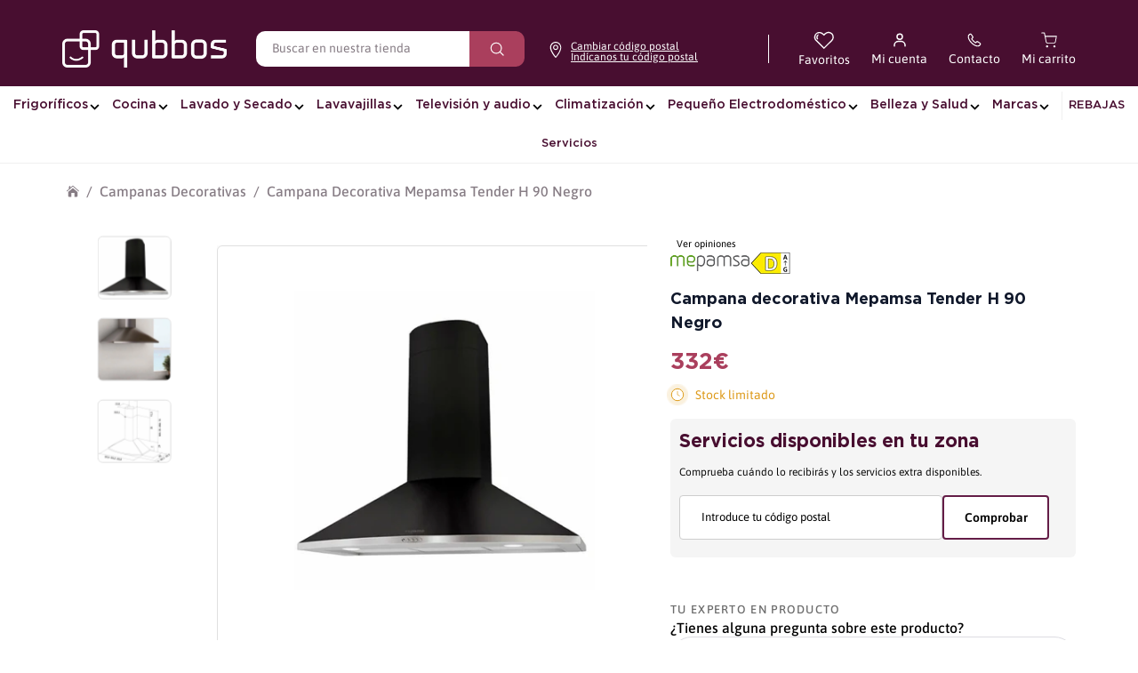

--- FILE ---
content_type: text/html; charset=UTF-8
request_url: https://service.channelscx.net//chat/
body_size: 682
content:
<!DOCTYPE html>
<html lang="en">
<head>
    <meta charset="UTF-8"/>

    <link rel="icon" href="/favicon.ico"/>
    <!--  使用本地 图标库代替-->
    <!--  <link href="https://cdn.jsdelivr.net/npm/@mdi/font@7.2.96/css/materialdesignicons.min.css" rel="stylesheet">-->

    <meta name="apple-mobile-web-app-capable" content="yes">
    <meta name="viewport" content="width=device-width, initial-scale=1.0, minimum-scale=1.0, maximum-scale=1.0, user-scalable=no">
    <title></title>
  <script type="module" crossorigin src="./assets/index-bdc1e585.js"></script>
  <link rel="stylesheet" href="./assets/index-7da3dbb1.css">
</head>
<body>
<div id="app"></div>

</body>
</html>


--- FILE ---
content_type: text/css
request_url: https://qubbos.es/cdn/shop/t/140/assets/styles.css?v=60368348120133241741769482424
body_size: 53164
content:
@charset "UTF-8";@font-face{font-family:Gotham;src:url(//qubbos.es/cdn/shop/files/Gotham-BoldItalic.woff2?v=8903376082920667046) format("woff2"),url(//qubbos.es/cdn/shop/files/Gotham-BoldItalic.woff?v=641789098975366352) format("woff");font-weight:700;font-style:italic;font-display:swap}@font-face{font-family:Gotham;src:url(//qubbos.es/cdn/shop/files/Gotham-Bold.woff2?v=11190983302737805474) format("woff2"),url(//qubbos.es/cdn/shop/files/Gotham-Bold.woff?v=11208593439601044865) format("woff");font-weight:700;font-style:normal;font-display:swap}@font-face{font-family:Gotham;src:url(//qubbos.es/cdn/shop/files/Gotham-Medium.woff2?v=908707288352527913) format("woff2"),url(//qubbos.es/cdn/shop/files/Gotham-Medium.woff?v=2428948050631078280) format("woff");font-weight:500;font-style:normal;font-display:swap}@font-face{font-family:Gotham;src:url(//qubbos.es/cdn/shop/files/Gotham-MediumItalic.woff2?v=15416582901916785556) format("woff2"),url(//qubbos.es/cdn/shop/files/Gotham-MediumItalic.woff?v=11784274794946807717) format("woff");font-weight:500;font-style:italic;font-display:swap}@font-face{font-family:Gotham;src:url(//qubbos.es/cdn/shop/files/Gotham-Light.woff2?v=14010452015150531685) format("woff2"),url(//qubbos.es/cdn/shop/files/Gotham-Light.woff?v=11774207346386632990) format("woff");font-weight:300;font-style:normal;font-display:swap}@font-face{font-family:Gotham;src:url(//qubbos.es/cdn/shop/files/Gotham-LightItalic.woff2?v=12917030599783188658) format("woff2"),url(//qubbos.es/cdn/shop/files/Gotham-LightItalic.woff?v=5845058625731863181) format("woff");font-weight:300;font-style:italic;font-display:swap}:root{---rocket-heading-family: "Gotham", sans-serif;---rocket-body-size: 14px;---rocket-body-xs: 9.9988px;---rocket-body-s: 11.9994px;---rocket-body-xl: 16.0006px;---rocket-h6: 17.9998px;---rocket-heading-bold: 700;---rocket-heading-semibold: 500;---rocket-heading-regular: 400;---rocket-body-bold: 600;---rocket-body-semibold: 500;---rocket-color-white: #fff;---rocket-color-black: #0c0c0c;---rocket-color-black-text: #0f172a;---rocket-color-gray: #949494;---rocket-color-background: #fdfdfd;---rocket-color-gray-85: #1a1919;---rocket-color-gray-50: #877d85;---rocket-color-gray-35: #c3c5ca;---rocket-color-gray-20: #f0f0f0;---rocket-color-gray-15: #f5f5f5;---rocket-color-gray-10: #fafafa;---rocket-color-primary: #480e30;---rocket-color-light-primary: #aa3f5d;---rocket-color-light-primary-transparent: #aa3f5d66;---rocket-color-secondary: #c88296;---rocket-color-primary-bg: #f7ecef}body.cc-popup-no-scroll{overflow:hidden}.popup-scrollbar-measure{position:absolute;top:-9999px;width:50px;height:50px;overflow:scroll;pointer-events:none}.cc-popup{position:fixed;display:flex;height:100%;width:100%;top:0;left:0;z-index:997;transition:opacity .15s,visibility .15s;opacity:0;visibility:hidden;pointer-events:none}.cc-popup.cc-popup--center{justify-content:center;align-items:center}.cc-popup.cc-popup--center .cc-popup-modal{transform:translate3d(0,60px,0)}.cc-popup.cc-popup--bottom-left,.cc-popup.cc-popup--bottom-right{align-items:flex-end}.cc-popup.cc-popup--bottom-left{justify-content:flex-start}.cc-popup.cc-popup--bottom-left .cc-popup-modal{transform:translate3d(-60px,0,0)}.cc-popup.cc-popup--bottom-right{justify-content:flex-end}.cc-popup.cc-popup--bottom-right .cc-popup-modal{transform:translate3d(60px,0,0)}.cc-popup.cc-popup--right{justify-content:flex-end}.cc-popup.cc-popup--right .cc-popup-modal{transform:translate3d(60px,0,0);width:100%;min-width:0;overflow:auto}@media (min-width: 768px){.cc-popup.cc-popup--right .cc-popup-modal{width:400px}}.cc-popup.cc-popup--visible{visibility:visible;opacity:1;pointer-events:auto}.cc-popup.cc-popup--visible .cc-popup-modal{transform:translateZ(0)}.cc-popup .cc-popup-background{position:absolute;top:0;bottom:0;left:0;right:0;background:#0000004d;z-index:998}.cc-popup .cc-popup-modal{position:relative;z-index:999;transition:transform .25s;overflow:hidden;background-color:#fff;color:#0c0c0c}.cc-popup .cc-popup-container{display:flex}.cc-popup .cc-popup-container .cc-popup-title{color:#0c0c0c}.cc-popup .cc-popup-close{position:absolute;right:3px;top:3px;width:44px;height:44px;padding:7px;min-width:auto;background-color:transparent;border:none;box-shadow:none}.cc-popup .cc-popup-close svg{stroke:#0c0c0c;stroke-width:2px}.cc-popup .cc-popup-image .rimage-background{height:100%}.cc-popup .cc-popup-column{height:100%;display:flex;flex-direction:column;justify-content:center}.cc-animate-enabled .shopify-section{overflow:hidden}@media (min-width: 768px){.cc-animate-enabled [data-cc-animate]{opacity:0}}.cc-animate-enabled [data-cc-animate].-in{transition:opacity .7s,transform .7s;opacity:1}.cc-animate-enabled [data-cc-animate].cc-fade-in-right{transform:translate3d(15px,0,0)}.cc-animate-enabled [data-cc-animate].cc-fade-in-right.-in{transition-timing-function:cubic-bezier(0,.14,.19,1);transform:translateZ(0)}.cc-animate-enabled [data-cc-animate].cc-fade-in-up{transform:translate3d(0,15px,0);transition-duration:.7s}.cc-animate-enabled [data-cc-animate].cc-fade-in-up.-in{transform:translateZ(0)}.cc-animate-enabled [data-cc-animate].cc-zoom-out{transform:scale(1.1)}.cc-animate-enabled [data-cc-animate].cc-zoom-out.-in{transition:transform 1.6s cubic-bezier(0,.14,.19,1) 0s!important;transform:scale(1)}.cc-animate-enabled [data-cc-animate].cc-fade-in-zoom-out{transform:scale(1.2)}.cc-animate-enabled [data-cc-animate].cc-fade-in-zoom-out.-in{transition:opacity 1s,transform 1.2s cubic-bezier(0,.14,.19,1) 0s,filter 2s!important;transform:scale(1)}@media (prefers-reduced-motion: reduce){.cc-animate-enabled [data-cc-animate],.cc-animate-enabled [data-cc-animate].-in{transition:opacity .7s!important;transform:none!important}}.cc-modal-window,.custom__modal-container__additional{position:fixed;top:0;left:0;width:100%;height:100%;z-index:9000}.custom__modal-container__additional{display:flex;align-items:center;justify-content:center;z-index:99999}.cc-modal-window__background{position:absolute;top:0;left:0;width:100%;height:100%;background:#000;opacity:.2;cursor:pointer;z-index:1}.cc-modal-window__foreground{position:relative;width:100%;height:100%;display:flex;align-items:center;justify-content:center;pointer-events:none;z-index:2}.cc-modal-window__close{position:absolute;top:0;right:0;background:transparent;border:none;color:inherit;box-shadow:none;cursor:pointer;padding:15px;border-radius:0;transition:none}.cc-modal-window__close:hover{background:transparent;border:none;color:inherit;box-shadow:none}.cc-modal-window__close svg{stroke-width:2}.cc-modal-window__content-container,.custom__modal-overflow{position:relative;overflow:auto;width:800px;max-width:calc(100vw - 30px);max-height:80vh;background:#fff;box-shadow:0 1px 50px -20px #000;border-radius:0;pointer-events:auto}.custom__modal-overflow{height:100%;display:flex;align-items:center}.custom__modal-inner{max-height:100%}.custom-modal__close{position:absolute;top:0;right:0;padding:16px;margin:0;border-radius:0;border:0;background-color:transparent;color:var(---rocket-color-black)}@media (min-width: 768px){.cc-modal-window__content-container{max-width:90vw}}@media (min-width: 960px){.cc-modal-window__content-container{max-width:80vw}}.cc-modal-window--size-small .cc-modal-window__content-container{width:500px}.cc-modal-window__content{margin:60px 20px 20px}.custom-modal{padding:60px 20px 20px;overflow:scroll}@media (min-width: 768px){.cc-modal-window__content{margin:70px 50px 50px}.custom-modal{padding:70px 50px 50px}}.cc-modal-window--closing{visibility:hidden}.cc-modal-visible{overflow:hidden}.cc-price-range{position:relative}.cc-price-range__input-row{margin:12px 0;display:flex;justify-content:space-between}.cc-price-range__input-container{display:flex;align-items:baseline;flex:0 0 auto;width:calc(50% - 6px)}.cc-price-range__input-currency-symbol{font-size:16px;margin-right:2px}.cc-price-range .cc-price-range__input{width:100%;padding-left:10px;padding-right:10px}.cc-price-range__bar{position:relative;margin:40px 15px 10px}.cc-price-range__bar-inactive{height:4px;background:#e6e6e6;border-radius:4px}.cc-price-range__bar-active{position:absolute;left:0;top:0;right:0;height:100%;background:#222;border-radius:4px}.cc-price-range__control{position:absolute;left:0;top:-9px;margin-left:-11px;width:22px;height:22px}.cc-price-range__control:after{content:"";display:block;width:22px;height:22px;background:#fff;border:2px solid #222222;border-radius:22px;cursor:pointer;transition:.15s transform ease-out}.cc-price-range__control:hover:after,.cc-price-range__control:focus:after{transform:scale(1.1)}.cc-price-range__control:before{content:"";position:absolute;display:block;top:calc(50% - 22px);width:44px;height:44px;cursor:pointer}.cc-price-range__control--min:before{right:0}.cc-price-range__control--max:before{left:0}.cc-rating{display:inline-block;margin:0;font-size:16px;line-height:1.2em;white-space:nowrap;vertical-align:middle}.cc-rating-stars{display:block;position:relative}.cc-rating-stars--active{position:absolute;top:0;left:0;color:#e1bcc6}.cc-rating-stars--inactive{display:block;color:#e1bcc633}.cc-rating-stars__svg{width:1em;height:1em;fill:currentColor;vertical-align:top}.cc-rating-stars__svg:not(:first-child){margin-left:1px}.cc-rating[data-rating-decimal="0.5"] .cc-rating-stars--active .cc-rating-stars__svg:last-child{clip-path:polygon(0 0,52% 0,52% 100%,0% 100%)}.cc-rating-text{display:none}.cc-rating-count{display:inline-block;margin:0}.faq-header{margin-bottom:20px}.faq-index{display:none}@media (min-width: 768px){.faq-header{display:flex;justify-content:center}.faq-index{display:block;flex:0 0 auto;width:208px;margin-right:32px;position:relative}.faq-index__sticky-container{position:absolute;top:0;left:0;width:100%}.faq-header__content{flex:0 1 800px}.section-faq-header--with-index~.section-collapsible-tabs{padding-left:240px}}@media (min-width: 1200px){.faq-index{width:260px;margin-right:40px}.section-faq-header--with-index~.section-collapsible-tabs{padding-left:300px}}.faq-search-item-inactive{display:none}.faq-search{margin-top:20px}.faq-search{position:relative}.faq-search__icon{position:absolute;left:1em;top:50%;transform:translate3d(0,-50%,0);pointer-events:none}.faq-search .faq-search__input{width:100%;height:56px;padding-left:56px}.faq-index__heading{margin-bottom:1.2em;font-size:1.3em}.faq-index-item{margin-top:.75em;margin-bottom:.75em}.collapsible-tabs{margin-left:auto;margin-right:auto}.collapsible-tabs .cc-accordion{border:none;margin:0}.collapsible-tabs .cc-accordion-item{border:none}.collapsible-tabs__tab{border-bottom:1px solid rgba(0,0,0,.1)}.collapsible-tabs__tab .cc-accordion-item__title{padding-top:20px;padding-bottom:20px;border:none;font-size:1.3em}.collapsible-tabs__tab p:first-child{margin-top:0}.collapsible-tabs__tab p:last-child{margin-bottom:0}.collapsible-tabs__heading{margin-top:40px;margin-bottom:20px}.collapsible-tabs__text,.collapsible-tabs__button{margin-top:20px;margin-bottom:20px}.store-availability-container-outer.store-availability-initialized{transition:height .3s;overflow:hidden}.store-availability-container{padding:1em 0;transition:opacity .3s}.store-availability-loading .store-availability-container{pointer-events:none;opacity:.4;transition-delay:.4s}.payment-and-quantity--buttons-active~[data-store-availability-container] .store-availability-container{padding-bottom:1.5em}.store-availability-container small{font-size:.85em}.store-availability-container .store-availability-small-text{margin-bottom:.85em}.store-availability-container .store-availability-information{display:flex}.store-availability-container .store-availability-information .store-availability-icon{padding-right:10px;position:relative;top:-1px}.store-availability-container .store-availability-information .store-availability-icon svg{height:16px;width:16px}.store-availability-container .store-availability-information .store-availability-icon.store-availability-icon--available{color:#108043}.store-availability-container .store-availability-information .store-availability-icon.store-availability-icon--unavailable{color:#de3618}.store-availability-container .store-availability-information .store-availability-information__stores{margin-top:.5em}.store-availability-container .store-availability-information .store-availability-information__title,.store-availability-container .store-availability-information .store-availability-information__stores,.store-availability-container .store-availability-information .store-availability-information__stock{margin-bottom:0}.store-availability-container .store-availability-information .store-availability-information__title,.store-availability-container .store-availability-information .store-availability-information__stock{margin-top:0}.store-availability-container .store-availability-information .store-availability-information__title strong{font-weight:600}.store-availabilities-modal{z-index:99999}.store-availabilities-modal small{font-size:.85em}.store-availabilities-modal .store-availability-small-text{margin-bottom:.85em}.store-availabilities-modal .cc-icon-available{color:#108043}.store-availabilities-modal .cc-icon-unavailable{color:#de3618}.store-availabilities-modal .cc-popup-close,.store-availabilities-modal .cc-popup-close:hover{color:#0c0c0c!important}.store-availabilities-modal .cc-popup-close svg{stroke:#0c0c0c!important}.store-availabilities-modal .cc-popup-close svg:hover{stroke:#0c0c0c!important}.store-availabilities-modal .cc-popup-modal{background-color:#fff;color:#0c0c0c}.store-availabilities-modal .cc-popup-modal .cc-popup-content{text-align:left}.store-availabilities-modal .cc-popup-modal .cc-popup-content button{white-space:nowrap}.store-availabilities-modal .cc-popup-modal .cc-popup-content .cc-popup-text{margin-bottom:1em;padding-right:20px}.store-availabilities-modal .cc-popup-modal .cc-popup-content .cc-popup-text .store-availabilities-modal__product-title{margin-bottom:0;text-align:left;color:#0c0c0c}.store-availabilities-modal .cc-popup-modal .cc-popup-content .store-availability-list__item{margin-top:1em}.store-availabilities-modal .cc-popup-modal .cc-popup-content .store-availability-list__item:before{content:"";display:inline-block;background-color:#e2e2e2;width:100%;height:1px;margin-bottom:1em;margin-top:.5em}.store-availabilities-modal .cc-popup-modal .cc-popup-content .store-availability-list__item address{font-style:normal}.store-availabilities-modal .cc-popup-modal .cc-popup-content .store-availability-list__item a{color:#aa3f5d}.store-availabilities-modal .cc-popup-modal .cc-popup-content .store-availability-list__item .store-availability-list__location{display:flex}.store-availabilities-modal .cc-popup-modal .cc-popup-content .store-availability-list__item .store-availability-list__location .store-availability-list__location__text{flex:1;margin-bottom:.2em}.store-availabilities-modal .cc-popup-modal .cc-popup-content .store-availability-list__item .store-availability-list__location .store-availability-list__location__text strong{font-weight:600}.store-availabilities-modal .cc-popup-modal .cc-popup-content .store-availability-list__item .store-availability-list__location .store-availability-list__location__distance{visibility:hidden;opacity:0;margin-bottom:0;transition:visibility .4s,opacity .4s}.store-availabilities-modal .cc-popup-modal .cc-popup-content .store-availability-list__item .store-availability-list__location .store-availability-list__location__distance.-in{opacity:1;visibility:visible}.store-availabilities-modal .cc-popup-modal .cc-popup-content .store-availability-list__item .store-availability-list__location .store-availability-list__location__distance svg{position:relative;height:11px;width:11px}.store-availabilities-modal .cc-popup-modal .cc-popup-content .store-availability-list__item .store-availability-list__invalid_address svg{height:14px;width:14px}.store-availabilities-modal .cc-popup-modal .cc-popup-content .store-availability-list__item .cc-icon-available,.store-availabilities-modal .cc-popup-modal .cc-popup-content .store-availability-list__item .cc-icon-unavailable{display:inline-block}.store-availabilities-modal .cc-popup-modal .cc-popup-content .store-availability-list__item .cc-icon-available svg,.store-availabilities-modal .cc-popup-modal .cc-popup-content .store-availability-list__item .cc-icon-unavailable svg{height:13px;width:13px}@media (min-width: 768px){.store-availabilities-modal .cc-popup-modal .cc-popup-content .store-availability-list__item .store-availability-list__phone--mobile{display:none}}.store-availabilities-modal .cc-popup-modal .cc-popup-content .store-availability-list__item .store-availability-list__phone--desktop{display:none}@media (min-width: 768px){.store-availabilities-modal .cc-popup-modal .cc-popup-content .store-availability-list__item .store-availability-list__phone--desktop{display:block}}html,body,div,span,applet,object,iframe,h1,h2,h3,h4,h5,h6,p,blockquote,pre,a,abbr,acronym,address,big,cite,code,del,dfn,em,img,ins,kbd,q,s,samp,small,strike,strong,sub,sup,tt,var,b,u,i,center,dl,dt,dd,ol,ul,li,fieldset,form,label,legend,table,caption,tbody,tfoot,thead,tr,th,td,article,aside,canvas,details,embed,figure,figcaption,footer,header,hgroup,menu,nav,output,ruby,section,summary,time,mark,audio,video{margin:0;padding:0;border:0;font:inherit;vertical-align:baseline}ol,ul{list-style:none}blockquote,q{quotes:none}blockquote:before,blockquote:after,q:before,q:after{content:"";content:none}table{border-collapse:collapse;border-spacing:0}.slick-slider{position:relative;display:block;-moz-box-sizing:border-box;box-sizing:border-box;-webkit-touch-callout:none;-webkit-user-select:none;-khtml-user-select:none;-moz-user-select:none;-ms-user-select:none;user-select:none;-webkit-tap-highlight-color:transparent}.slick-list{position:relative;overflow:hidden;display:block;margin:0;padding:0}.slick-list:focus{outline:none}.slick-list.dragging{cursor:pointer;cursor:hand}.slick-slider .slick-track,.slick-slider .slick-list{-webkit-transform:translate3d(0,0,0);-moz-transform:translate3d(0,0,0);-ms-transform:translate3d(0,0,0);-o-transform:translate3d(0,0,0);transform:translateZ(0)}.slick-track{position:relative;left:0;top:0;display:block}.slick-track:before,.slick-track:after{content:"";display:table}.slick-track:after{clear:both}.slick-loading .slick-track{visibility:hidden}.slideshow .slide{display:none}.slideshow .slide:first-child{display:block}.slick-slide{float:left;height:100%;min-height:1px;display:none}[dir=rtl] .slick-slide{float:right}.slick-slide img{display:block}.slick-slide.slick-loading img{display:none}.slick-slide.dragging img{pointer-events:none}.slick-initialized .slick-slide{display:block}.slick-loading .slick-slide{visibility:hidden}.slick-vertical .slick-slide{display:block;height:auto;border:1px solid transparent}.slick-slide:focus,.slick-slide a:focus{outline:none}.slick-arrow.slick-hidden{display:none}.slick-loading .slick-list{background:#fff url(//qubbos.es/cdn/shop/t/140/assets/ajax-load.gif?v=62939699503414190391767957007) center center no-repeat}.slick-product-prev,.slick-product-next,.slick-prev,.slick-next{position:absolute;z-index:1;display:block;line-height:0px;font-size:0px;cursor:pointer;background:transparent;color:transparent;top:50%;-webkit-transform:translate(0,-50%);-ms-transform:translate(0,-50%);transform:translateY(-50%);padding:0;border:none;outline:none;min-width:0}.slick-product-prev.slick-disabled,.slick-product-next.slick-disabled,.slick-prev.slick-disabled,.slick-next.slick-disabled{opacity:.25}.slick-product-prev.focus-visible,.slick-product-next.focus-visible,.slick-prev.focus-visible,.slick-next.focus-visible{outline:#0c0c0c auto 1px;outline:-webkit-focus-ring-color auto 1px}.slick-prev,.slick-next{height:80px;width:80px}.slick-prev:hover,.slick-prev:focus,.slick-next:hover,.slick-next:focus{outline:none;background:transparent;color:transparent}.slick-prev:hover svg,.slick-prev:focus svg,.slick-next:hover svg,.slick-next:focus svg{opacity:1}.slick-prev svg,.slick-next svg{width:80px;height:80px;fill:#fff;opacity:.75;-webkit-filter:drop-shadow(0px 1px 1px rgba(0,0,0,.5));-moz-filter:drop-shadow(0px 1px 1px rgba(0,0,0,.5));-o-filter:drop-shadow(0px 1px 1px rgba(0,0,0,.5));-ms-filter:drop-shadow(0px 1px 1px rgba(0,0,0,.5));filter:drop-shadow(0px 1px 1px rgba(0,0,0,.5))}.slick-prev svg.feather,.slick-next svg.feather{fill:transparent;stroke:#fff;stroke-width:.6}.slick-product-prev,.slick-product-next{height:44px;width:44px;background:transparent;color:#0c0c0c}.slick-product-prev.slick-disabled,.slick-product-next.slick-disabled{opacity:0;pointer-events:none}.slick-product-prev:after,.slick-product-next:after{content:"";position:absolute;top:0;left:0;width:100%;height:100%;background:#fff;opacity:.7}.slick-product-prev:hover,.slick-product-next:hover{background:transparent;color:#0c0c0c}.slick-product-prev:hover:after,.slick-product-next:hover:after{opacity:.9}@media (max-width: 767.98px){.slick-product-prev,.slick-product-next{top:auto;bottom:0;transform:none}}.slick-product-prev svg,.slick-product-next svg{position:relative;z-index:1;width:32px;height:32px;fill:#0c0c0c;background:transparent}.slick-product-prev svg.feather,.slick-product-next svg.feather{fill:transparent;stroke:#0c0c0c;stroke-width:1}.slick-prev,.slick-product-prev{left:0}.slick-prev:after,.slick-product-prev:after{border-top-right-radius:5px;border-bottom-right-radius:5px}[dir=rtl] .slick-prev,[dir=rtl] .slick-product-prev{left:auto;right:0}.slick-next,.slick-product-next{right:0}.slick-next:after,.slick-product-next:after{border-top-left-radius:5px;border-bottom-left-radius:5px}[dir=rtl] .slick-next,[dir=rtl] .slick-product-next{left:0;right:auto}.slick-dots{list-style:none;display:block;text-align:center;margin:0;padding:10px 0;width:100%}.slick-dots li{position:relative;display:inline-block;vertical-align:top;height:20px;width:21px;margin:0;padding:0;cursor:pointer}.slick-dots li button{border:0;background:transparent;display:block;height:20px;width:20px;min-width:0;outline:none;line-height:0px;font-size:0px;color:transparent;padding:0;cursor:pointer;position:relative}.slick-dots li button:hover,.slick-dots li button:focus{outline:none}.tab-used .slick-dots li button:focus{outline:#0c0c0c auto 1px;outline:-webkit-focus-ring-color auto 1px}@keyframes drawCircle{0%{stroke-dashoffset:85}to{stroke-dashoffset:0}}.slick-dots li button.custom-dot:before{display:none}.slick-dots li button.custom-dot svg{height:12px;width:12px}.slick-dots li button.custom-dot circle{fill:#f9f9f9;stroke:#f9f9f9;stroke-width:4;stroke-dasharray:85;stroke-dashoffset:85;transform-origin:50%;transform:rotate(-90deg);transition:fill .5s}.slick-dots li button.custom-dot circle.circle-one{stroke:#f9f9f966;transition:opacity .5s;opacity:0}@media (max-width: 767.98px){.slick-slider--mobile-stack .slick-dots li button.custom-dot circle{fill:#0c0c0c;stroke:#0c0c0c}.slick-slider--mobile-stack .slick-dots li button.custom-dot circle.circle-one{stroke:#0c0c0c99}}.slick-dots li.slick-active button.custom-dot circle{stroke-dashoffset:0;fill:transparent}.slideshow[data-autoplay=true] .slick-dots li.slick-active button.custom-dot circle.circle-two{animation:drawCircle 8.1s linear}.slideshow[data-autoplay=true] .slick-dots li.slick-active button.custom-dot circle.circle-one{transition:opacity .5s;opacity:1}.slick-slide img{opacity:1;transition:opacity .25s}.slick-slide img.slick-loading{opacity:0}.owl-carousel,.owl-carousel .owl-item{-webkit-tap-highlight-color:transparent;position:relative}.owl-carousel{display:none;width:100%;z-index:1}.owl-carousel .owl-stage{position:relative;-ms-touch-action:pan-Y;touch-action:manipulation;-moz-backface-visibility:hidden}.owl-carousel .owl-stage:after{content:".";display:block;clear:both;visibility:hidden;line-height:0;height:0}.owl-carousel .owl-stage-outer{position:relative;overflow:hidden;-webkit-transform:translate3d(0,0,0)}.owl-carousel .owl-item,.owl-carousel .owl-wrapper{-webkit-backface-visibility:hidden;-moz-backface-visibility:hidden;-ms-backface-visibility:hidden;-webkit-transform:translate3d(0,0,0);-moz-transform:translate3d(0,0,0);-ms-transform:translate3d(0,0,0)}.owl-carousel .owl-item{min-height:1px;float:left;-webkit-backface-visibility:hidden;-webkit-touch-callout:none}.owl-carousel .owl-item img{display:block;width:100%}.owl-carousel .owl-dots.disabled,.owl-carousel .owl-nav.disabled{display:none}.no-js .owl-carousel,.owl-carousel.owl-loaded{display:block}.owl-carousel .owl-dot,.owl-carousel .owl-nav .owl-next,.owl-carousel .owl-nav .owl-prev{cursor:pointer;-webkit-user-select:none;-khtml-user-select:none;-moz-user-select:none;-ms-user-select:none;user-select:none}.owl-carousel .owl-nav button.owl-next,.owl-carousel .owl-nav button.owl-prev,.owl-carousel button.owl-dot{background:0 0;color:inherit;border:none;padding:0!important;font:inherit}.owl-carousel.owl-loading{opacity:0;display:block}.owl-carousel.owl-hidden{opacity:0}.owl-carousel.owl-refresh .owl-item{visibility:hidden}.owl-carousel.owl-drag .owl-item{-ms-touch-action:pan-y;touch-action:pan-y;-webkit-user-select:none;-moz-user-select:none;-ms-user-select:none;user-select:none}.owl-carousel.owl-grab{cursor:move;cursor:grab}.owl-carousel.owl-rtl{direction:rtl}.owl-carousel.owl-rtl .owl-item{float:right}.owl-carousel .animated{animation-duration:1s;animation-fill-mode:both}.owl-carousel .owl-animated-in{z-index:0}.owl-carousel .owl-animated-out{z-index:1}.owl-carousel .fadeOut{animation-name:fadeOut}@keyframes fadeOut{0%{opacity:1}to{opacity:0}}.owl-height{transition:height .5s ease-in-out}.owl-carousel .owl-item .owl-lazy{opacity:0;transition:opacity .4s ease}.owl-carousel .owl-item .owl-lazy:not([src]),.owl-carousel .owl-item .owl-lazy[src^=""]{max-height:0}.owl-carousel .owl-item img.owl-lazy{transform-style:preserve-3d}.owl-carousel .owl-video-wrapper{position:relative;height:100%;background:#000}.owl-carousel .owl-video-play-icon{position:absolute;height:80px;width:80px;left:50%;top:50%;margin-left:-40px;margin-top:-40px;background:url(owl.video.play.png) no-repeat;cursor:pointer;z-index:1;-webkit-backface-visibility:hidden;transition:transform .1s ease}.owl-carousel .owl-video-play-icon:hover{-ms-transform:scale(1.3,1.3);transform:scale(1.3)}.owl-carousel .owl-video-playing .owl-video-play-icon,.owl-carousel .owl-video-playing .owl-video-tn{display:none}.owl-carousel .owl-video-tn{opacity:0;height:100%;background-position:center center;background-repeat:no-repeat;background-size:contain;transition:opacity .4s ease}.owl-carousel .owl-video-frame{position:relative;z-index:1;height:100%;width:100%}.owl-carousel{display:block;position:relative}.owl-carousel .owl-nav button.owl-prev,.owl-carousel .owl-nav button.owl-next{position:absolute;left:0;top:calc(50% - 16px);width:32px;height:32px;line-height:0px;background:#ffffffb3}.owl-carousel .owl-nav button.owl-prev svg.feather,.owl-carousel .owl-nav button.owl-next svg.feather{width:20px;height:20px;stroke:#000}.owl-carousel .owl-nav button.owl-prev.disabled,.owl-carousel .owl-nav button.owl-next.disabled{opacity:.25}.owl-carousel .owl-nav button.owl-prev.disabled:focus,.owl-carousel .owl-nav button.owl-next.disabled:focus{outline:none}.owl-carousel .owl-nav button.owl-next{left:auto;right:0}.owl-stage--items-fit{display:flex;margin:0 auto;transform:none!important}.gallery-viewer{position:fixed;z-index:10000;top:0;left:0;width:100%;height:100%;background:#fff;transition:opacity .25s ease-out,transform .25s ease-out}.gallery-viewer--pre-reveal,.gallery-viewer--transition-out{opacity:0;transform:scale(.97)}.gallery-viewer__zoom-container{position:absolute;z-index:1;width:100%;height:100%;cursor:zoom-in}.gallery-viewer__zoom-image{position:absolute;width:auto;height:auto;max-width:none;max-height:none;min-width:0;min-height:0}.gallery-viewer__thumbs{position:absolute;z-index:2;left:10px;bottom:20px;width:calc(100% - 10px);padding-right:10px;text-align:center;overflow:auto;white-space:nowrap;line-height:0}@media (max-width: 600px){.gallery-viewer__thumbs{bottom:10px}}.gallery-viewer__thumb{display:inline-block;padding:4px;background:#fff;width:69px}.gallery-viewer__thumb:not(:first-child){margin-left:-4px}@media (max-width: 600px){.gallery-viewer__thumb{width:60px}}.gallery-viewer__thumb--active{position:relative}.gallery-viewer__thumb--active:after{content:"";position:absolute;display:block;bottom:4px;left:4px;right:4px;height:3px;background:#000}.gallery-viewer__controls{position:relative;height:100%;z-index:3;pointer-events:none}.gallery-viewer__button{position:absolute;pointer-events:auto;padding:10px;background:#ffffffb3;color:#000}.gallery-viewer__button svg{width:34px;height:34px}.gallery-viewer__button svg.feather{stroke:#000}@media (max-width: 600px){.gallery-viewer__button svg{width:26px;height:26px}}.gallery-viewer__prev,.gallery-viewer__next{top:calc(50% - 17px)}@media (max-width: 600px){.gallery-viewer__prev,.gallery-viewer__next{top:calc(50% - 13px)}}.gallery-viewer__prev{left:0}.gallery-viewer__next{right:0}.gallery-viewer__close{top:0;right:0}.gallery-viewer--single-image .gallery-viewer__prev,.gallery-viewer--single-image .gallery-viewer__next,.gallery-viewer--single-image .gallery-viewer__thumbs{display:none}@media (pointer: coarse){.gallery-viewer-open,.gallery-viewer-open body{overflow:hidden;height:100%}}.template-giftcard{background:#fff;text-align:center;padding:15px 0}.giftcard{margin:15px auto;max-width:500px;padding:20px}.giftcard__illustration{position:relative;margin:20px 0;overflow:hidden;border-radius:0}.giftcard__illustration img{display:block}.giftcard__code{background:#fff;border-radius:0;color:#484848;position:absolute;bottom:10%;right:50%;transform:translate(50%);padding:10px 20px;font-size:22px;line-height:1em;white-space:nowrap}.giftcard-qr-row{margin:15px 0}.giftcard-qr{display:inline-block;background:#fff;padding:10px;border:1px solid rgba(0,0,0,.1);overflow:hidden;border-radius:0}.giftcard-qr img{display:block;margin:0 auto}.giftcard-apple-wallet{margin:15px 0}.apple-wallet-image{display:block;margin:0 auto}.giftcard-button-row{display:flex;justify-content:space-between;align-items:center;margin-top:15px}.print-giftcard svg{margin-left:-10px;fill:none!important;stroke:currentColor!important;stroke-width:2!important}@media print{@page{margin:.5cm}p{orphans:3;widows:3}html,body{background-color:#fff;color:#000}.print-giftcard,.apple-wallet{display:none}}.announcement-bar{position:relative;z-index:401;font-size:11px;line-height:1.4em;background:var(--announcement-background);color:var(--announcement-text)}.announcement-bar a{color:inherit;text-decoration:none;transition:background .1s}.announcement-bar a:hover{text-decoration:none}.announcement-bar .container{display:flex;align-items:center;justify-content:space-between}.announcement-bar:not(.announcement-bar--with-announcement) .announcement-bar__left{flex:0 0 auto}.announcement-bar .social-links{margin-top:-8px;padding-top:.8em;padding-bottom:.8em}.announcement-bar .social-links a{margin:8px 10px 0 0}.announcement-bar__left{flex:2 0 0}.announcement-bar__middle{position:relative;flex:1 1 auto;text-align:center}@media (min-width: 768px){.announcement-bar__middle:not(:first-child):not(:last-child){max-width:50%}}.announcement-bar__right{flex:2 0 0;text-align:right}.announcement-bar__announcements{position:relative;margin:.8em 0;font-size:var(--announcement-font-size)}.announcement-bar__link>.announcement-bar__announcements{padding:0}@media (min-width: 768px) and (max-width: 999.98px){.announcement-bar--tablet-wrap .container{flex-wrap:wrap}.announcement-bar--tablet-wrap .announcement-bar__left{flex:0 0 auto}.announcement-bar--tablet-wrap .announcement-bar__middle{flex:1 0 100%;order:-1;max-width:none!important}}.announcement-bar__link{display:inline-block;padding-top:.8em;padding-bottom:.8em}.announcement{display:flex;align-items:center;min-height:1.4em}.announcement p{margin:0}.announcement a{text-decoration:underline;text-underline-offset:1px;text-decoration-color:var(--link-underline);text-decoration-thickness:1px}.announcement a:hover{text-decoration:underline;text-decoration-thickness:1px;text-decoration-color:currentColor}.announcement .announcement__text{flex:0 0 100%;line-height:1.3em;transition:opacity .5s ease-out .5s,transform .7s cubic-bezier(.09,.49,.39,.99) .5s}.announcement--inactive{position:absolute;top:0;left:0;width:100%;transition:visibility 0s .3s;visibility:hidden}.announcement--inactive .announcement__text{transition:opacity .3s ease-out 0s,transform .3s ease-out .3s;transform:translateY(8px);opacity:0}.announcement-bar__announcement-controller{position:absolute;top:calc(100% - 4px);left:50%;transform:translate(-50%);white-space:nowrap}.announcement-bar__announcement-controller:not(:focus-within){overflow:hidden;height:0px;clip:rect(0 0 0 0)}.announcement-bar__announcement-controller .announcement-button{color:inherit;background:var(--announcement-background)}.pageheader{position:relative;background:#480e30;color:#fff;z-index:4000;transition:background-color 175ms ease-in}.js .section-header:not(.section-header--nav-hover):not(.section-header--nav-open) .pageheader--transparent{background:transparent}.js .section-header:not(.section-header--nav-hover):not(.section-header--nav-open) .pageheader--transparent .logo-area{color:var(--transparent-header-text-color);border-color:transparent}.js .section-header:not(.section-header--nav-hover):not(.section-header--nav-open) .pageheader--transparent .logo__image:not(:last-child){opacity:0}.js .section-header:not(.section-header--nav-hover):not(.section-header--nav-open) .pageheader--transparent .logo__image-transparent{opacity:1}.js .section-header:not(.section-header--nav-hover):not(.section-header--nav-open) .pageheader--transparent .logo a{color:var(--transparent-header-text-color)}.js .section-header:not(.section-header--nav-hover):not(.section-header--nav-open) .pageheader--transparent+#main-nav .navigation{border-color:transparent}.js .section-header:not(.section-header--nav-hover):not(.section-header--nav-open) .pageheader--transparent+#main-nav .navigation .navigation__tier-1{background:transparent}.js .section-header:not(.section-header--nav-hover):not(.section-header--nav-open) .pageheader--transparent+#main-nav .navigation .navigation__tier-1>.navigation__item:not(.featured-link)>.navigation__link{color:var(--transparent-header-text-color)}.js .section-header:not(.section-header--nav-hover):not(.section-header--nav-open) .pageheader--transparent~.header-shade{display:none}.pageheader a{color:inherit}.pageheader svg.feather{fill:none;stroke:currentColor}.pageheader .disclosure .disclosure__toggle-arrow svg.feather{stroke-width:2}.pageheader .logo{text-align:center;padding:20px 0}.pageheader .logo a{display:inline-block;color:#fdfdfd}.logo img{display:inline-block;vertical-align:middle}.logo__link{position:relative}.logo__image{transition:opacity 175ms ease-in}.logo__image-transparent{position:absolute;top:0;left:0;width:100%;height:100%;object-fit:contain;opacity:0;transition:opacity 175ms ease-in}.mobile-navigation-drawer .navigation__children-toggle:after{content:"";display:inline-block;background-image:url(/cdn/shop/files/right.svg?v=1740548689);background-size:contain;width:24px;height:24px;position:absolute;right:0}.mobile-navigation-drawer .navigation__children-toggle{position:relative;width:100%;display:flex;align-items:center;justify-content:space-between;padding-left:20px!important;background:transparent;border:none;margin-right:15px!important;top:4px}.mobile-navigation-drawer .navigation__children-toggle span{color:#fff}.pageheader .logo .logotext{font-size:24px;line-height:1.4em;word-break:break-word}@media (min-width: 768px){.pageheader--layout-inline-menu-center .logo-area__left{position:relative;margin-left:20px;margin-right:20px;flex:0 0 2px;order:1}.pageheader--layout-inline-menu-center .logo-area__left .show-search-link{display:none}.pageheader--layout-inline-menu-center .logo-area__left__inner{position:absolute;left:0;min-height:100%;width:calc(100vw - 600px);transform:translate(-50%)}.pageheader--layout-inline-menu-center .logo-area__left__inner .navigation--left{left:0;width:100%}.pageheader--layout-inline-menu-center .logo-area__left__inner .navigation--left .navigation__tier-1-container{left:0}.pageheader--layout-inline-menu-center .logo-area__middle{margin-left:0;margin-right:0;max-width:none;flex:1 0 0;text-align:left}.pageheader--layout-inline-menu-center .logo-area__middle .logo{display:inline-block}.pageheader--layout-inline-menu-center .logo-area__right{flex:1 0 0;order:2}.pageheader--layout-inline-menu-center .logo-area__right .show-search-link{display:flex;align-items:center}.pageheader--layout-inline-permitted .navigation--left{visibility:visible}.pageheader--layout-inline-permitted .navigation.navigation--left{border:none;color:inherit}.pageheader--layout-inline-permitted .navigation.navigation--left .navigation__link:hover,.pageheader--layout-inline-permitted .navigation.navigation--left .menu-promotion__link:hover{color:inherit}.pageheader--layout-inline-permitted .navigation.navigation--left .navigation__tier-1{background:transparent;border:none}.pageheader--layout-inline-permitted .logo-area__left:after,.pageheader--layout-inline-permitted .logo-area__left__inner:after{content:"-";visibility:hidden}.pageheader--layout-inline-permitted .logo-area__left{font-size:13px;min-height:calc(44px + 1.5em)}.pageheader--layout-inline-permitted .logo-area__left__inner .show-search-link{display:none}.pageheader--layout-inline-permitted .logo-area__right .show-search-link{display:flex;align-items:center}.pageheader--layout-inline-permitted+#main-nav .navigation--main{border:0;visibility:hidden}.pageheader--layout-inline-permitted+#main-nav .navigation--main .navigation__tier-1{height:0}.pageheader--layout-inline-permitted+#main-nav .navigation--main .navigation__tier-1>.navigation__item>.navigation__link,.pageheader--layout-inline-permitted+#main-nav .navigation--main .navigation__tier-1>.navigation__item>.navigation__children-toggle{display:none}.pageheader--layout-inline-permitted+#main-nav .navigation--main .navigation__tier-2-container{border-top:0}.logo-area__middle--logo-image{line-height:0px}}.header-disclosures{display:inline-block}.header-disclosures .selectors-form__item{margin:0 0 0 10px;white-space:normal}.header-disclosures .disclosure{font-size:inherit;line-height:inherit}.header-disclosures .disclosure__toggle{background:transparent;border:none;color:inherit;font-size:inherit;line-height:inherit;margin:0;padding:8px 22px 8px 0;vertical-align:middle}.header-disclosures .disclosure__toggle:hover{background:transparent;border:none;color:inherit}.header-disclosures .disclosure__toggle-arrow{position:absolute;top:50%;transform:translateY(-50%);right:3px;pointer-events:none}.header-disclosures .disclosure__toggle-arrow svg{height:14px;width:14px}.header-disclosures .disclosure-list{top:calc(100% + 2px);bottom:auto;right:0}.header-disclosures .disclosure-list--visible{overflow:auto}@media (max-width: 767.98px){.header-disclosures .disclosure__toggle{padding:0 5px 0 0;width:44px;height:44px;text-align:right}.header-disclosures .disclosure__toggle[aria-expanded=true]:before,.header-disclosures .disclosure__toggle[aria-expanded=true]:after{left:4px}.header-disclosures .disclosure-list{right:-20px}}.logo-area .button.mobile-nav-toggle{display:inline-block;width:44px;height:44px;color:inherit;flex:0 0 auto;margin-bottom:-2px}.page-shade,.header-shade{pointer-events:none;z-index:300;position:fixed;top:0;left:0;width:100%;height:0;background:#0000004d;opacity:0;transition:opacity .5s cubic-bezier(.55,.03,.37,.96)}@media (max-width: 767.98px){.page-shade,.header-shade{z-index:7000}}.header-shade{position:absolute}.section-header{position:relative;top:0;z-index:400}.cart-link{display:flex;align-items:center}@media (max-width: 767.98px){.cart-link{justify-content:center;width:44px;height:44px}}.cart-link__label{vertical-align:middle}@media (max-width: 767.98px){.cart-link__label{display:none}}.cart-link__icon{position:relative}.cart-link__count{position:absolute;top:-3px;right:-5px;padding:3px;font-size:9px;line-height:1em;font-weight:500;white-space:nowrap;min-width:15px;text-align:center;background:#fff;color:#480e30;border-radius:12px}.inline-menu:not(:last-child){margin-right:2px}.inline-menu__link{display:inline-block;margin-left:11px;vertical-align:middle}.navigation{position:relative;z-index:2;text-align:center;font-size:13px;line-height:1.5}.navigation ul,.navigation li{margin:0;padding:0}.navigation li{list-style:none;vertical-align:top}.navigation--left{display:none;position:absolute;left:0;top:0;height:100%;white-space:nowrap;visibility:hidden}@media (min-width: 768px){.navigation--left{display:block}}.navigation--left .navigation__tier-1-container{position:absolute;top:50%;margin-top:calc(-22px - .75em);left:-18px;width:100%}.navigation--left .navigation__tier-1-container .navigation__tier-1>.navigation__item>.navigation__link{padding-top:22px;padding-bottom:22px}.navigation__item{display:block}.navigation__link{display:block;padding:10px 18px}.menu-promotion{padding:0 20px 20px}.menu-promotion__text{margin-top:.5em;text-align:center}.navigation{color:#480e30}.navigation .navigation__item--with-children{display:flex;flex-wrap:wrap;align-items:center;justify-content:space-between}.navigation .navigation__item--with-children>.navigation__link{max-width:calc(100% - 60px)}.navigation .navigation__item--with-children .navigation__tier-2-container,.navigation .navigation__item--with-children .navigation__tier-3-container,.navigation .navigation__item--with-children .navigation__tier-4-container{width:100%}.navigation .navigation__children-toggle{padding:10px 0;color:inherit}.navigation .navigation__children-toggle:hover{color:inherit}.navigation .navigation__children-toggle .feather{display:inline-block;vertical-align:middle;margin-bottom:1px}.navigation .navigation__tier-1{background:#fff;padding:12px 0;transition:background-color 175ms ease-in}.navigation .navigation__tier-1>.navigation__item{display:flex}.navigation .navigation__tier-2-container{background:#fff}.navigation .navigation__link,.navigation .menu-promotion__link{display:block;text-align:left;color:#480e30}.simple-title{display:inline-block;color:#480e30!important;font-size:16px;font-family:Gotham;font-weight:500;line-height:normal}@media (min-width: 1024px){.simple-title{font-size:14px}}.navigation .navigation__link:hover,.navigation .menu-promotion__link:hover{color:inherit}.navigation .navigation__wide-promotion--with-fade .rimage-outer-wrapper{position:relative}.navigation .navigation__wide-promotion--with-fade .rimage-outer-wrapper:after{content:"";position:absolute;left:0;right:0;bottom:0;height:50%;background:linear-gradient(180deg,transparent 0%,#ffffff 100%)}.navigation .feather{fill:transparent;color:#000;stroke:#000;width:30px;height:30px}.navigation .featured-link>.navigation__link{color:#c4293d}@media (min-width: 768px){.navigation{border-bottom:1px solid #f0f0f0;text-align:center;transition:border 175ms ease-in}.navigation .navigation__link:hover,.navigation .menu-promotion__link:hover{color:#c88296}div:not(.mobile-navigation-drawer) .navigation .navigation__children-toggle{display:none}.navigation .navigation__item--with-children>.navigation__link{max-width:none}.navigation.navigation--tight-underline .navigation__tier-1>.navigation__item>.navigation__link:before,.navigation.navigation--tight-underline .navigation__tier-1>.navigation__item>.navigation__link:after{bottom:16px}.navigation .navigation__tier-1{padding:0}div:not(.mobile-navigation-drawer) .navigation .navigation__tier-1>.navigation__item{display:inline-block}div:not(.mobile-navigation-drawer) .navigation .navigation__tier-1>.navigation__item>.navigation__link{display:inline-block;padding:18px;cursor:pointer;white-space:nowrap;position:relative}div:not(.mobile-navigation-drawer) .navigation .navigation__tier-1>.navigation__item>.navigation__link:before{content:"";position:absolute;bottom:-1px;background-color:currentColor;height:2px;transition:transform .3s;z-index:20;left:18px;width:calc(100% - 36px);transform:scaleX(0);will-change:transform}div:not(.mobile-navigation-drawer) .navigation .navigation__tier-1>.navigation__item>.navigation__link:hover:before{transform:scaleX(1)}div:not(.mobile-navigation-drawer) .navigation .navigation__tier-1>.navigation__item.navigation__item--active>.navigation__link:before{transform:scaleX(1)}div:not(.mobile-navigation-drawer) .navigation .navigation__tier-2-container{position:absolute;z-index:10;top:100%;left:0;width:100%;border-top:1px solid #f0f0f0;border-bottom:1px solid #f0f0f0;pointer-events:none;visibility:hidden;opacity:0;transition:opacity 175ms ease-in,visibility 175ms;text-align:left}.pageheader--sticky+#main-nav .navigation .navigation__tier-2-container{max-height:calc(100vh - var(--theme-header-height));overflow-y:auto}div:not(.mobile-navigation-drawer) .navigation .navigation__item--with-small-menu>.navigation__tier-2-container{display:block;left:0;width:max-content;min-width:170px;max-width:280px;border-left:1px solid #f0f0f0;border-right:1px solid #f0f0f0}div:not(.mobile-navigation-drawer) .navigation .navigation__item--with-small-menu>.navigation__tier-2-container .container{padding:22px 30px 22px 20px}div:not(.mobile-navigation-drawer) .navigation .navigation__item--with-small-menu>.navigation__tier-2-container .navigation__tier-2 .navigation__item{display:block}div:not(.mobile-navigation-drawer) .navigation .navigation__item--with-small-menu>.navigation__tier-2-container .navigation__tier-2 .navigation__link{padding:5px 0}.pageheader:not(.pageheader--layout-inline-permitted)+#main-nav .navigation .navigation__item--with-small-menu{position:relative}.pageheader:not(.pageheader--layout-inline-permitted)+#main-nav .navigation .navigation__item--with-small-menu>.navigation__tier-2-container{left:0!important}div:not(.mobile-navigation-drawer) .navigation .navigation__item--show-children .navigation__tier-2-container,body.tab-used .navigation .navigation__item--with-children:focus-within .navigation__tier-2-container,html:not(.js) .navigation .navigation__item--with-children:hover .navigation__tier-2-container,html:not(.js) .navigation .navigation__item--with-children:focus-within .navigation__tier-2-container{opacity:1;visibility:visible;pointer-events:auto;z-index:11}.navigation:hover .navigation__tier-2-container{transition-delay:.15s}.navigation:hover .navigation__item--show-children .navigation__tier-2-container{transition-delay:0s}div:not(.mobile-navigation-drawer) .navigation .navigation__tier-2>.navigation__item{display:inline-block}div:not(.mobile-navigation-drawer) .navigation .navigation__tier-2 .navigation__link{padding:.25em 0;line-height:1.2em;white-space:normal}div:not(.mobile-navigation-drawer) .navigation .navigation__columns{flex:0 0 100%;display:flex;flex-wrap:wrap;justify-content:flex-start;margin:0 -10px;padding-top:32px;padding-bottom:12px}div:not(.mobile-navigation-drawer) .navigation .navigation__columns .navigation__column:not(.navigation__column--promotion){text-align:left}div:not(.mobile-navigation-drawer) .navigation .navigation__columns .navigation__column:not(.navigation__column--promotion) .navigation__item{display:block}div:not(.mobile-navigation-drawer) .navigation .navigation__columns .navigation__column:not(.navigation__column--promotion) .navigation__column-title{display:inline-block;padding:0 0 15px;font-size:.8em;line-height:1.2em;font-weight:500;letter-spacing:.08em;text-transform:uppercase;opacity:.7}div:not(.mobile-navigation-drawer) .navigation .navigation__columns .navigation__column:not(.navigation__column--promotion) .navigation__children-toggle{display:none}div:not(.mobile-navigation-drawer) .navigation .navigation__columns .navigation__column:not(.navigation__column--promotion) .navigation__tier-3,div:not(.mobile-navigation-drawer) .navigation .navigation__columns .navigation__column:not(.navigation__column--promotion) .navigation__tier-4{display:block}div:not(.mobile-navigation-drawer) .navigation .navigation__columns .navigation__column:not(.navigation__column--promotion) .navigation__tier-3 .navigation__link,div:not(.mobile-navigation-drawer) .navigation .navigation__columns .navigation__column:not(.navigation__column--promotion) .navigation__tier-4 .navigation__link{opacity:1;padding:5px 0}div:not(.mobile-navigation-drawer) .navigation .navigation__column{flex:0 0 25%;display:block;padding:0 10px 20px}div:not(.mobile-navigation-drawer) .navigation .navigation__columns--with-promos:not(.navigation__columns--over-5-cols){flex-wrap:nowrap}div:not(.mobile-navigation-drawer) .navigation .navigation__columns:not(.navigation__columns--5-cols):not(.navigation__columns--over-5-cols){justify-content:center}div:not(.mobile-navigation-drawer) .navigation .menu-promotion{flex:1 0 0;padding:0}div:not(.mobile-navigation-drawer) .navigation .navigation__wide-promotion{position:relative;padding-top:80px;padding-bottom:80px}div:not(.mobile-navigation-drawer) .navigation .navigation__wide-promotion .rimage-outer-wrapper{position:absolute;top:0;left:0;height:100%;width:50%;max-width:none!important}div:not(.mobile-navigation-drawer) .navigation .navigation__wide-promotion .column--order-push-desktop .rimage-outer-wrapper{left:auto;right:0}div:not(.mobile-navigation-drawer) .navigation .navigation__wide-promotion .rimage-wrapper{padding:0!important;height:100%}div:not(.mobile-navigation-drawer) .navigation .navigation__wide-promotion--with-fade .rimage-outer-wrapper:after{top:0;left:auto;right:0;bottom:0;height:auto;width:280px;background:linear-gradient(90deg,transparent 0%,#ffffff 100%)}div:not(.mobile-navigation-drawer) .navigation .navigation__wide-promotion--with-fade .column--order-push-desktop .rimage-outer-wrapper:after{right:auto;left:0;background:linear-gradient(90deg,#ffffff 0%,transparent 100%)}}@media (min-width:769px){.navigation__tier-4-container{min-height:100vh}}@media (min-width: 1000px){div:not(.mobile-navigation-drawer) .navigation .navigation__columns--over-5-cols{flex-wrap:wrap}div:not(.mobile-navigation-drawer) .navigation .navigation__columns--over-5-cols .navigation__column{flex:0 0 20%}div:not(.mobile-navigation-drawer) .navigation .navigation__column{flex:1 0 20%;max-width:25%}}@media (min-width: 1300px){div:not(.mobile-navigation-drawer) .navigation .navigation__columns{margin:0 -15px}div:not(.mobile-navigation-drawer) .navigation .navigation__column{padding-left:15px;padding-right:15px}}@media (max-width: 767.98px){div:not(.mobile-navigation-drawer) .navigation .container{padding-left:20px;padding-right:20px}div:not(.mobile-navigation-drawer) .navigation .container__breakout{margin-left:-20px;margin-right:-20px}}.mobile-navigation-drawer{display:none;position:fixed;box-sizing:border-box;text-align:left;background:#fff;border-right:1px solid #f0f0f0;left:-1px;width:88%;max-width:480px;top:0;height:100%;padding-bottom:calc(env(safe-area-inset-bottom,0px) + 60px);-webkit-transform:translate(-100%);transform:translate(-100%);will-change:transform;z-index:8001;overflow-x:hidden;overflow-y:auto}.mobile-navigation-drawer .navigation__mobile-header{border-bottom:1px solid #f0f0f0}.mobile-navigation-drawer .mobile-nav-toggle{padding:12px 20px;color:inherit}.mobile-navigation-drawer .navigation__tier-1{text-align:left}.mobile-navigation-drawer .navigation__tier-1>.navigation__item{flex-wrap:nowrap}.mobile-navigation-drawer .navigation__tier-1>.navigation__item>.navigation__link{font-weight:inherit}.mobile-navigation-drawer .navigation__tier-1>.navigation__item>.navigation__children-toggle svg{transform:rotate(-90deg)}.mobile-navigation-drawer .navigation__tier-1>.navigation__item--open>.navigation__tier-2-container{transform:translateZ(0)}.mobile-navigation-drawer .navigation__tier-2-container{overflow:auto;position:absolute;z-index:1;top:47px;left:0;bottom:0;width:100%;padding-bottom:calc(env(safe-area-inset-bottom,0px) + 60px);transform:translate3d(100%,0,0);transition:transform .35s cubic-bezier(.55,.03,.37,.96);will-change:transform}.mobile-navigation-drawer .navigation__tier-2-container>.container{padding-left:0;padding-right:0}.mobile-navigation-drawer .navigation__tier-2-container .navigation__item--open>.navigation__children-toggle>svg{transform:rotate(180deg)}.mobile-navigation-drawer .navigation__tier-2-container .navigation__item--open>.navigation__tier-3-container,.mobile-navigation-drawer .navigation__tier-3-container .navigation__item--open>.navigation__tier-4-container{opacity:1;visibility:visible}.mobile-navigation-drawer .navigation__tier-2>.navigation__item>.navigation__link{font-weight:inherit}.mobile-navigation-drawer .navigation__tier-3-container,.mobile-navigation-drawer .navigation__tier-4-container{overflow:hidden;height:0;opacity:0;visibility:hidden;transition:all .35s cubic-bezier(.55,.03,.37,.96);will-change:height}.mobile-navigation-drawer .navigation__tier-3{padding-bottom:20px}.mobile-navigation-drawer .navigation__tier-4{padding-left:20px;padding-bottom:20px}.mobile-navigation-drawer .navigation{margin-bottom:40px;position:static;font-size:17px;text-align:inherit}.mobile-navigation-drawer .navigation__link{padding:12px 20px}.mobile-navigation-drawer .navigation__item{align-items:flex-start}.mobile-navigation-drawer .navigation__item--with-children>.navigation__link{flex:1 1 0}.mobile-navigation-drawer .navigation__children-toggle svg{transition:transform .15s ease-out}.mobile-navigation-drawer .navigation__column--promotion-carousel{margin:12px 0;display:flex;flex-wrap:nowrap;width:100%;overflow:auto;scroll-snap-type:x mandatory}.mobile-navigation-drawer .navigation__column--promotion-carousel .menu-promotion{margin:0;padding:0 0 20px 20px;flex:0 0 260px;max-width:75%;scroll-snap-align:start}.mobile-navigation-drawer .navigation__column--promotion-carousel .menu-promotion:last-child{padding-right:20px;flex-basis:280px;max-width:calc(75% + 20px)}.mobile-navigation-drawer .menu-promotion__text{text-align:left}.mobile-navigation-drawer .navigation__wide-promotion .flexible-layout{display:block}.mobile-navigation-drawer .navigation__wide-promotion .flexible-layout .column:last-child{margin-top:40px;margin-bottom:40px}.mobile-navigation-drawer--child-open{overflow-y:hidden}.navigation__mobile-products{margin-top:30px}.navigation__mobile-products .product-list{overflow:auto;display:flex;flex-wrap:nowrap;scroll-snap-type:x mandatory}.navigation__mobile-products .product-list .product-block{padding:0 0 0 20px;flex:0 0 260px;max-width:75%;scroll-snap-align:start}.navigation__mobile-products .product-list .product-block:last-child{padding-right:20px;flex-basis:280px;max-width:calc(75% + 20px)}.navigation__mobile-products .product-list .product-block .product-info{text-align:left}.navigation__mobile-products .product-list .product-block .product-price{justify-content:flex-start}.navigation__mobile-products .product-list .product-block .product-price .product-price__item:first-child{margin-left:0}.navigation__mobile-products-title{margin:0 20px 20px;font-size:17px;font-weight:inherit}.mobile-navigation-drawer__footer .inline-menu{margin:0}.mobile-navigation-drawer__footer .announcement-bar__link{display:block;margin:0 20px;padding:16px 0;border-top:1px solid #f0f0f0;color:inherit}.mobile-navigation-drawer__footer .header-disclosures{display:block}.mobile-navigation-drawer__footer .header-disclosures .disclosure{position:static;display:block}.mobile-navigation-drawer__footer .header-disclosures .selectors-form__item{display:block;margin:0 20px}.mobile-navigation-drawer__footer .header-disclosures .disclosure__toggle{position:relative;display:block;width:100%;height:auto;padding:16px 0;border-top:1px solid #f0f0f0;text-align:inherit}.mobile-navigation-drawer__footer .header-disclosures .disclosure__toggle-arrow svg{width:24px;height:24px;stroke-width:1.3}.mobile-navigation-drawer__footer .header-disclosures .disclosure-list{display:block;overflow:hidden;position:static;background-color:transparent;color:inherit;width:100%;min-height:0;max-height:none;box-shadow:none;transition:all .35s cubic-bezier(.55,.03,.37,.96)}.mobile-navigation-drawer__footer .header-disclosures .disclosure-list:not(.disclosure-list--visible){height:0!important}.mobile-navigation-drawer__footer .header-disclosures .disclosure-list__option{padding:8px 0;opacity:.75}.mobile-navigation-drawer__footer .header-disclosures .disclosure-list__item:first-child .disclosure-list__option{padding-top:8px}.mobile-navigation-drawer__footer .header-disclosures .disclosure-list__item:last-child .disclosure-list__option{padding-bottom:32px}.mobile-navigation-drawer__footer .social-links{margin:0 20px;padding:16px 0;border-top:1px solid #f0f0f0}.mobile-navigation-drawer__footer .social-links a{margin:16px 16px 0 0;color:inherit}.mobile-navigation-drawer__footer .social-links a svg{width:20px;height:20px}.navigation__mobile-header{display:flex;align-items:flex-start;justify-content:space-between}.mobile-nav-title{padding:12px 0;white-space:nowrap;text-overflow:ellipsis;overflow:hidden;visibility:hidden;opacity:0;transform:translate3d(10px,0,0);transition:transform .35s cubic-bezier(.55,.03,.37,.96),opacity .35s cubic-bezier(.55,.03,.37,.96),visibility .35s cubic-bezier(.55,.03,.37,.96)}.mobile-navigation-drawer--child-open .mobile-nav-title{opacity:1;visibility:visible;transform:translateZ(0)}.mobile-nav-back{padding:12px 20px;color:inherit;visibility:hidden;opacity:0;transition:opacity .35s cubic-bezier(.55,.03,.37,.96),visibility .35s cubic-bezier(.55,.03,.37,.96)}.mobile-navigation-drawer--child-open .mobile-nav-back{opacity:1;visibility:visible}.navigation__tier-1>.navigation__item>.navigation__link,.navigation__tier-1>.navigation__item>.navigation__children-toggle,.navigation__mobile-products,.mobile-navigation-drawer__footer{transition:opacity .35s cubic-bezier(.55,.03,.37,.96),transform .35s cubic-bezier(.55,.03,.37,.96);transition-delay:.28s}body:not(.reveal-mobile-nav) .mobile-navigation-drawer .navigation__tier-1>.navigation__item>.navigation__link,body:not(.reveal-mobile-nav) .mobile-navigation-drawer .navigation__tier-1>.navigation__item>.navigation__children-toggle,body:not(.reveal-mobile-nav) .mobile-navigation-drawer .navigation__mobile-products,body:not(.reveal-mobile-nav) .mobile-navigation-drawer .mobile-navigation-drawer__footer,.mobile-navigation-drawer--child-open .navigation__tier-1>.navigation__item>.navigation__link,.mobile-navigation-drawer--child-open .navigation__tier-1>.navigation__item>.navigation__children-toggle,.mobile-navigation-drawer--child-open .navigation__mobile-products,.mobile-navigation-drawer--child-open .mobile-navigation-drawer__footer{opacity:0;transform:translate3d(-15px,0,0)}.reveal-mobile-nav--revealed .navigation__tier-1>.navigation__item>.navigation__link,.reveal-mobile-nav--revealed .navigation__tier-1>.navigation__item>.navigation__children-toggle,.reveal-mobile-nav--revealed .navigation__mobile-products,.reveal-mobile-nav--revealed .mobile-navigation-drawer__footer{transition-delay:0s}.reveal-mobile-nav .page-shade,.reveal-mobile-nav .header-shade{height:100%;opacity:1;pointer-events:auto}.pageheader .logo{padding:10px 0;pointer-events:none}.pageheader .logo a{pointer-events:auto}.pageheader .logo .logotext{margin-top:12px;margin-bottom:12px;display:block;font-size:15px;line-height:1em}.section-header{z-index:8000}.enable-mobile-nav-transition .mobile-navigation-drawer{transition:transform .5s cubic-bezier(.55,.03,.37,.96)}.mobile-navigation-drawer{display:block}.reveal-mobile-nav .mobile-navigation-drawer{transform:translate(0)}.reveal-mobile-nav .mobile-navigation-drawer:not(.mobile-navigation-drawer--child-open) .navigation__tier-1>.navigation__item>.navigation__link,.reveal-mobile-nav .mobile-navigation-drawer:not(.mobile-navigation-drawer--child-open) .navigation__tier-1>.navigation__item>.navigation__children-toggle,.reveal-mobile-nav .mobile-navigation-drawer:not(.mobile-navigation-drawer--child-open) .navigation__mobile-products,.reveal-mobile-nav .mobile-navigation-drawer:not(.mobile-navigation-drawer--child-open) .mobile-navigation-drawer__footer{opacity:1;transform:translateZ(0)}.logo-area{position:relative;z-index:2;color:#fff;display:flex;width:100%;align-items:center;justify-content:space-between;font-size:14px;transition:background-color 175ms ease-in,color 175ms ease-in,border-color 175ms ease-in}@media (max-width: 767.98px){.pageheader:not(.pageheader--layout-underneath) .logo-area.container{padding-left:0;padding-right:0}}.logo-area__left{flex:2 0 0;display:flex}.logo-area__left__inner{position:relative;flex-grow:1;display:flex;justify-content:flex-start;align-items:center}@media (min-width: 768px){.logo-area__left__inner{overflow:hidden}.pageheader--layout-inline-permitted .logo-area__left__inner{overflow:visible}}.logo-area__middle{flex:1 1 auto;margin:0;text-align:center}@media (min-width: 768px){.logo-area__middle{margin-left:20px;margin-right:20px}}.logo-area__middle--logo-text{flex-grow:0}.logo-area__middle__inner{display:inline-block}.logo-area__right{flex:2 0 0;display:flex;justify-content:flex-end;align-items:center}.logo-area__right__inner{display:flex;align-items:center}.header-account-link,.header-nav-link{display:inline-flex;align-items:center;justify-content:center;flex-direction:column-reverse;white-space:nowrap}.header-nav-link:not(.cart-link){margin-right:32px}.header-nav-link__icon svg{width:18px;height:18px}.header-nav-link__icon svg.icon-user,.header-nav-link__icon svg.icon-wishlist{width:24px;height:24px}@media (max-width: 767.98px){.header-account-link,.header-nav-link{height:44px;width:44px;margin:0;padding-right:5px}}.show-search-link{flex:0 0 auto;white-space:nowrap}.logo-area__right .show-search-link{display:none;margin-right:20px}.show-search-link__icon{margin:0 0 2px}@media (max-width: 767.98px){.show-search-link__icon{display:inline-flex;align-items:center;justify-content:flex-start;margin:0}}.show-search-link__text{margin:0 8px 0 0}.show-search-link__text:last-child{margin:0 0 0 8px}@media (max-width: 767.98px){.show-search-link__text{display:none}}.faq-index__item-container{position:-webkit-sticky;position:sticky;top:calc(30px + var(--theme-sticky-header-height))}.template-page.template-suffix-faq #content{margin-top:0;padding-bottom:0}.faq-header{margin-top:50px}.section-faq-header+.section-collapsible-tabs .collapsible-tabs,.section-collapsible-tabs+.section-collapsible-tabs .collapsible-tabs{margin-top:0}.collapsible-tabs{margin-top:50px;margin-bottom:50px}.cc-accordion-item__content.rte h1,.cc-accordion-item__content.rte h2,.cc-accordion-item__content.rte h3,.cc-accordion-item__content.rte h4,.cc-accordion-item__content.rte h5,.cc-accordion-item__content.rte h6{font-family:inherit;font-size:inherit;font-weight:600;color:inherit;margin:1.5em 0 1em}.cc-accordion-item__content.rte h1:first-child,.cc-accordion-item__content.rte h2:first-child,.cc-accordion-item__content.rte h3:first-child,.cc-accordion-item__content.rte h4:first-child,.cc-accordion-item__content.rte h5:first-child,.cc-accordion-item__content.rte h6:first-child{margin-top:1em}.main-search{text-align:center}.main-search .button.notabutton,.main-search .button.notabutton:hover{color:currentColor}.section-header .main-search{position:fixed;z-index:300;overflow:auto;top:0;left:0;width:100%;max-height:100%;color:#0c0c0c;background:#fff;visibility:hidden;pointer-events:none;opacity:0;transition:all .35s cubic-bezier(0,0,.2,1)}.main-search--loading .main-search__suggestions,.main-search--has-results .main-search__suggestions{display:none}.show-search{overflow:hidden}.show-search .main-search{visibility:visible;pointer-events:auto;opacity:1}.show-search .page-shade{height:100%;opacity:1;pointer-events:auto}@media (min-width: 768px){.show-search .header-shade{height:100%;opacity:1;pointer-events:auto}}.show-search .announcement-bar{z-index:399}.main-search__container.container{position:relative;max-width:1200px}.main-search__form{position:relative;margin:20px auto;max-width:none!important;margin-bottom:0!important}.section-header .main-search__form{margin:60px auto}@media (max-width: 999.98px){.section-header .main-search__form{max-width:450px}}.main-search__button{position:absolute;right:20px;top:50%;transform:translateY(-50%)}.main-search button.main-search__close{position:absolute;right:0;top:-55px;padding:10px}.main-search button.main-search__close svg{width:34px;height:34px;stroke-width:1}@media (min-width: 768px){.main-search button.main-search__close{top:-2px;right:50px}}.main-search__input-container{background:#0000000d;border-radius:3px;padding:0}input[type=text].main-search__input{width:100%;background:transparent;border:none;box-shadow:none;color:inherit;font-size:inherit;line-height:1.5em;padding:12px 12px 12px 24px}@media (max-width: 767.98px){input[type=text].main-search__input{font-size:max(16px,14px)}}.main-search__results{margin:40px auto}.main-search__results-spinner{margin:20px}.main-search__results__products{margin-bottom:40px}.main-search__results__products .product-list{justify-content:center}.main-search--has-results.main-search--results-on-multiple-lines .main-search__results__products .product-list{justify-content:flex-start}.main-search__results__pages{margin-bottom:40px}.search-suggestions{margin:40px auto}.search-suggestions__heading{margin-top:1em}.search-suggestions__item-row{display:flex;flex-wrap:wrap;justify-content:center;margin-bottom:30px}.search-suggestions__item-row>.search-suggestions__item{margin:0 10px 20px;flex:0 0 calc(50% - 20px)}@media (min-width: 768px){.search-suggestions__item-row>.search-suggestions__item{flex:0 0 calc(25% - 20px)}}@media (min-width: 1000px){.search-suggestions__item-row>.search-suggestions__item{margin:0 15px 30px;flex:0 0 calc(25% - 30px)}}.search-suggestions__item-row>.search-suggestions__item--with-row{flex:1 0 100%;margin:0 0 30px}.gallery .subheading--over{margin-bottom:1.25rem}.gallery .overlay-text__title:not(:last-child){margin-bottom:.75rem}.gallery__item{position:relative;flex:1 1 320px;width:100%;transition:background-color .15s}.gallery__item .gallery__image{position:absolute;top:0;left:0;width:100%;height:100%;margin:0;padding:0}.gallery__item--shape-fixed .gallery__image{position:relative;padding-top:80%}.gallery__item--shape-l-21 .gallery__image{padding-top:50%}.gallery__item--shape-l-64 .gallery__image{padding-top:66.7%}.gallery__item--shape-l-5x4 .gallery__image{padding-top:80%}.gallery__item--shape-sq .gallery__image{padding-top:100%}.gallery__item--shape-p-4x5 .gallery__image{padding-top:135%}.gallery--with-margins{padding:20px}.gallery--with-margins .gallery__item:not(:first-child),.gallery--with-margins .gallery__row:not(:first-child){margin-top:20px}.gallery--with-margins.slick-slider.slick-slider-overlay-dots .slick-dots{bottom:20px}.gallery.slick-slider .gallery__item,.gallery.slick-slider.gallery--with-margins .gallery__item{margin-top:0}@media (min-width: 768px){.gallery{margin-left:0;margin-right:0}.gallery--with-vertical-outer-padding{padding-top:20px;padding-bottom:20px}.gallery--with-margins{margin-left:0;margin-right:20px;padding-left:0;padding-right:0}.container>.gallery--with-margins{margin-left:-20px;margin-right:0}.gallery--with-margins .gallery__row:not(:first-child){margin-top:0}.gallery--with-margins .gallery__row:last-child{margin-bottom:-20px}.gallery--with-margins .gallery__item{margin:0 0 20px 20px}.gallery--with-margins .gallery__item:not(:first-child){margin-top:0}.gallery__row{display:flex;flex-wrap:wrap}.gallery--grid-2 .gallery__item.gallery__item--enlarged{flex-grow:2}.gallery--grid-3 .gallery__item.gallery__item--enlarged{flex-grow:3}.gallery--grid-4 .gallery__item{flex-basis:40%}.gallery--grid-4 .gallery__item.gallery__item--enlarged{flex-grow:4}}@media (min-width: 1200px){.gallery--grid-4 .gallery__item{flex-basis:20%}}@media (min-width: 1301px){.gallery--with-margins .gallery__row:last-child{margin-bottom:-30px}.gallery--with-vertical-outer-padding{padding-top:30px;padding-bottom:30px}.gallery--with-margins{margin-right:30px;padding-top:30px;padding-bottom:30px}.container>.gallery--with-margins{margin-left:-30px}.gallery--with-margins .gallery__item{margin-left:30px;margin-bottom:30px}}.section-footer .social-links a{margin:0 5px 5px 0}.section-footer__row{display:flex;flex-wrap:wrap;justify-content:space-between}@media (min-width: 768px){.section-footer__row{margin-left:-20px;margin-right:-20px}}.section-footer__row--sub-footer{align-items:center}@media (min-width: 768px){.section-footer__row--sub-footer{margin-top:20px}}.section-footer__row--sub-footer .section-footer__row__col{text-align:center}.section-footer__row .section-footer__row__col{display:flex;flex-flow:column}@media (min-width: 768px){.section-footer__row--sub-footer .section-footer__row__col:nth-child(1){text-align:left}}@media (min-width: 768px){.section-footer__row--sub-footer .section-footer__row__col:nth-child(2){text-align:right}}.section-footer__row--blocks{padding-top:40px;padding-bottom:40px}.section-footer__row--blocks .section-footer__row__col:not(:last-child){margin-bottom:30px}@media (min-width: 768px){.section-footer__row--blocks{margin-bottom:-50px;padding-top:74px;padding-bottom:60px}.section-footer__row--blocks .section-footer__row__col:not(:last-child){margin-bottom:40px}.section-footer__row--blocks .section-footer__row__col{margin-bottom:50px}}@media (min-width: 1024px){.section-footer__row--blocks[data-num-blocks="5"]{flex-wrap:nowrap}}.section-footer__row__col{flex:0 1 100%;padding:10px 0}@media (min-width: 768px){.section-footer__row__col{padding:0 15px;flex-basis:auto}}.section-footer__title{margin-bottom:10px}@media (min-width: 768px){.section-footer__title{margin-bottom:24px}}@media (min-width: 768px){.section-footer__text-block .social-links{white-space:nowrap}.section-footer__text-block--with-text{flex-basis:350px}}@media (min-width: 1024px){.section-footer__text-block--with-text{max-width:460px;flex-grow:1}}.section-footer__text{margin-bottom:30px}.section-footer__menu-block{flex-shrink:2}.section-footer__menu-block__menu{list-style:none;padding:0;margin:0}.section-footer__menu-block__menu li{margin-bottom:.5em;list-style:none}@media (min-width: 768px){.section-footer__newsletter-block{flex:0 1 350px}}.section-footer__newsletter-block .signup-form{margin-left:0}.section-footer__newsletter-block .signup-form__email{width:100%}.section-footer__newsletter-block__social:not(:first-child){margin-top:30px}.section-footer__text-block__image:not(:last-child){display:inline-block;margin-bottom:20px}.section-footer__text-block__image .rimage-outer-wrapper{margin-left:0;max-width:100%}.section-footer__localization{margin-top:0}.section-footer__localization .selectors-form__item{margin:0 10px 20px 0}@media (max-width: 767.98px){.section-footer__localization .selectors-form{display:flex;flex-direction:column;align-items:flex-start}}.section-footer__lower-menu{margin-bottom:10px}.section-footer__lower-menu__list{margin:0 -10px}.section-footer__lower-menu__list li{display:inline-block;list-style:none;margin:0 10px 10px}.section-footer__lower-menu__list li a{white-space:nowrap}.section-footer__payment-icons{margin-bottom:calc(3.8em - 25px)}.section-footer__row-container--with-localization .section-footer__payment-icons{margin-top:.9em}.section-footer__payment-icons .section-footer__payment-icon{margin:0 2px .5em;width:auto;height:25px}.section-footer__sub-footer-menu{margin:0 -10px}.section-footer__sub-footer-menu li{display:inline-block;margin:0 10px}.section-footer__row-lower{padding-top:26px;padding-bottom:40px;font-size:11px;line-height:1.4em}@media (min-width: 768px){.section-footer__row-lower{flex-wrap:nowrap;padding-top:30px;padding-bottom:60px}}.disclosure{position:relative;font-size:14px;line-height:1.2em}.disclosure__toggle{padding:.75em 3em .75em 1em;border:1.5px solid #c2c2c2;background-color:#fff;color:#0c0c0c;font-size:inherit;line-height:1.2em;letter-spacing:0;text-transform:none;text-align:inherit}.disclosure__toggle:hover{border:1.5px solid #c2c2c2;background-color:#fff;color:#0c0c0c}.disclosure__toggle[aria-expanded=true] .disclosure__toggle-arrow svg{transform:rotate(180deg)}.disclosure__toggle-arrow{position:absolute;right:10px;top:10px;pointer-events:none}.disclosure__toggle-arrow svg{height:18px;width:18px;transition:transform .15s ease-out}.disclosure-list{background-color:#fff;color:#0c0c0c;bottom:calc(100% - 1px);position:absolute;min-height:40px;max-height:300px;overflow-y:auto;margin:0;max-width:80vw;width:max-content;box-shadow:0 6px 12px 1px #0000001f;visibility:hidden;opacity:0;transition:opacity .25s ease,visibility .25s}.disclosure-list--visible{visibility:visible;opacity:1}.disclosure-list__item{text-align:left;list-style:none}.disclosure-list__item:first-child .disclosure-list__option{padding-top:12px}.disclosure-list__item:last-child .disclosure-list__option{padding-bottom:12px}.disclosure-list__option{display:block;padding:9px 40px 9px 15px;line-height:1.4em}.disclosure-list__option,#pagefooter .disclosure-list__option{color:#0c0c0c}@media (min-width: 768px){.disclosure-list__option:focus,.disclosure-list__option:hover,#pagefooter .disclosure-list__option:focus,#pagefooter .disclosure-list__option:hover{opacity:1;color:#0c0c0c;background-color:#0c0c0c0f}}.disclosure-option-with-parts{display:flex;justify-content:space-between;padding-right:20px}[data-disclosure-country] .disclosure-option-with-parts__part:first-child{max-width:25ch}@media (min-width: 768px){.disclosure-list__item--current .disclosure-list__option{background-color:#0c0c0c0f}}.logo-list-container{overflow:hidden}.logo-list{display:flex;flex-wrap:wrap;justify-content:center;text-align:center;margin-left:-20px;margin-right:-20px;margin-bottom:-40px}@media (min-width: 768px){.logo-list{margin-left:-25px;margin-right:-25px;margin-bottom:-50px}}.logo-list__logo{display:flex;flex-direction:column;flex:0 0 calc(50% - 40px);margin:0 20px 40px}@media (min-width: 768px){.logo-list__logo{flex:0 0 calc(25% - 50px);margin:0 25px 50px}}@media (min-width: 1000px){.logo-list__logo{flex:0 0 calc(20% - 50px)}}@media (min-width: 1300px){.logo-list__logo{flex:0 0 calc(16.6% - 50px)}}@media (min-width: 400px) and (max-width: 767.98px){.logo-list--count-4 .logo-list__logo{flex:0 0 calc(50% - 40px)}}.logo-list__logo-image{display:flex;align-items:center;flex:1 1 100%;margin:0 auto;width:100%;transition:opacity .1s}.logo-list__logo-image>.rimage-outer-wrapper{flex:1 1 100%}.logo-list__logo-image .placeholder-image{width:100%}.logo-list__logo-title{margin-top:10px}.testimonial-list{overflow:hidden}.testimonial-list .subheading{margin-bottom:2em}.testimonial-list__inner:not(.slick-initialized){display:flex}.testimonial-list__controls{margin-left:-14px;pointer-events:none}.testimonial-list__controls .slick-arrow{position:static;display:inline-block;margin-top:20px;background:transparent;pointer-events:auto;color:currentColor;width:44px;height:44px;padding:1px;transform:none}.testimonial-list__controls .slick-arrow svg{filter:none;stroke:currentColor;stroke-width:1;width:42px;height:42px}.testimonial-list__controls .slick-next{margin-left:10px}@media (min-width: 768px){.testimonial-list--without-images .testimonial-list__inner{margin-left:-20px}}@media (min-width: 1300px){.testimonial-list--without-images .testimonial-list__inner{margin-left:-30px}}.testimonial-list--without-images .testimonial-list__inner .testimonial{flex:1 0 0}@media (min-width: 768px){.testimonial-list--without-images .testimonial-list__inner .testimonial{margin-left:20px}}@media (min-width: 1300px){.testimonial-list--without-images .testimonial-list__inner .testimonial{margin-left:30px}}.testimonial-list--with-images .testimonial{flex:0 0 100%}@media (min-width: 768px){.testimonial-list--with-images .testimonial{display:flex;justify-content:space-between;align-items:center}}.testimonial-list--with-images .testimonial__column{flex:0 0 50%}@media (min-width: 768px){.testimonial-list--with-images .testimonial__column{flex-basis:calc(50% - 10px)}}@media (min-width: 1300px){.testimonial-list--with-images .testimonial__column{flex-basis:calc(50% - 15px)}}.testimonial-list--with-images .testimonial__column--text .subheading{display:none}.testimonial__column--image{margin-top:40px}@media (min-width: 768px){.testimonial-list--with-images .testimonial__column--text{margin-top:100px;margin-bottom:100px}.testimonial-list--with-images .testimonial-list__controls{position:relative;top:-80px;height:0}.testimonial-list--with-images .testimonial-list__controls .slick-arrow,.testimonial__column--image{margin-top:0}.testimonial-list--image-left .testimonial-list__controls{margin-left:50%}.testimonial__image-with-caption{padding-left:20%}.testimonial-list--image-left .testimonial__column--text{order:1}.testimonial-list--image-left .testimonial__image-with-caption{padding-right:20%;padding-left:0}}@media (min-width: 1000px){.testimonial-list--with-images>.subheading{display:none}.testimonial-list--with-images .testimonial__column--text .subheading{display:block}}.testimonial__star-rating{margin-bottom:20px;color:#480e30}.testimonial__star svg{width:16px;height:16px}.testimonial__text{margin-bottom:1em}.testimonial__text .testimonial__blockquote{position:relative;margin:0;padding:0;text-transform:none}@media (min-width: 768px){.testimonial__text .testimonial__blockquote{padding-right:40px}}.testimonial__text .testimonial__blockquote:before{content:none}.testimonial__text .testimonial__blockquote:after{content:none}.testimonial__text .testimonial__blockquote--caps{text-transform:uppercase}.testimonial__image-with-caption__caption{display:inline-block;margin-top:1em;line-height:1.4em}.testimonial__image-with-caption__link{display:block}.testimonial-list--with-images .slick-slider .testimonial__star-rating,.testimonial-list--with-images .slick-slider .testimonial__text,.testimonial-list--with-images .slick-slider .testimonial__author{will-change:opacity,transform;transform:translate3d(20px,0,0);opacity:0;transition:all .75s ease 0ms}@media (max-width: 767.98px){.testimonial-list--with-images .slick-slider .testimonial__column--image{will-change:opacity,transform;transform:translate3d(20px,0,0);opacity:0;transition:all .75s ease 0ms}}.testimonial-list--with-images .slick-slider .slick-active .testimonial__star-rating,.testimonial-list--with-images .slick-slider .slick-active .testimonial__text,.testimonial-list--with-images .slick-slider .slick-active .testimonial__author{opacity:1;transform:translateZ(0)}.testimonial-list--with-images .slick-slider .slick-active .testimonial__star-rating{transition-delay:.5s}.testimonial-list--with-images .slick-slider .slick-active .testimonial__text{transition-delay:.6s}.testimonial-list--with-images .slick-slider .slick-active .testimonial__author{transition-delay:.7s}@media (max-width: 767.98px){.testimonial-list--with-images .slick-slider .slick-active .testimonial__column--image{opacity:1;transform:translateZ(0);transition-delay:.8s}}.cc-popup{padding:30px 20px;z-index:8001}.cc-popup .cc-popup-background{z-index:9998}.cc-popup .cc-popup-modal{max-width:440px;z-index:9999}.cc-popup .cc-popup-container .cc-popup-title{color:#480e30}.cc-popup .cc-popup-content{padding:50px 20px 30px;text-align:center;flex-grow:1}.cc-popup .cc-popup-content .rte p:last-child{margin-bottom:0}.cc-popup .cc-popup-image{display:none;position:relative;flex:0 0 auto;order:1;width:360px}.cc-popup .cc-popup-image .rimage-outer-wrapper,.cc-popup .cc-popup-image .rimage-wrapper{position:absolute;top:0;left:0;width:100%;height:100%}.cc-popup .cc-popup-image .rimage__image{object-fit:cover}.cc-popup .cc-popup-close{z-index:1;color:#0c0c0c}.cc-popup .cc-popup-close svg{stroke:currentColor;height:26px;width:26px}.cc-popup .cc-popup-form__inputs{margin-top:1.2em}.cc-popup .cc-popup-form__inputs .cc-popup-form-input{margin-bottom:.5em;padding:1em 1.4em;width:100%}.cc-popup .cc-popup-form__inputs .button{width:100%;margin-top:.5em}.cc-popup .social-links__list{margin-top:2em}.cc-popup .social-links__list a{margin:0 5px}.cc-popup .social-links__list svg,.cc-popup .social-links__list svg g{fill:currentColor}@media (min-width: 480px){.cc-popup .cc-popup-modal{width:440px;max-width:none}.cc-popup .cc-popup-content{padding:60px 40px 70px}}@media (min-width: 900px){.cc-popup{padding:60px 40px 70px}.cc-popup .cc-popup-modal.cc-popup-modal--has-image{width:800px}.cc-popup .cc-popup-modal.cc-popup-modal--has-image .cc-popup-close{color:#fff}.cc-popup .cc-popup-image{display:block}}.cc-popup-form__response{border:1px solid;border-radius:5px;padding:.75em 1em}.cc-popup-form__response h4{margin:0;padding:0;font-family:inherit;font-style:normal;color:inherit;font-size:.8em;font-weight:500;line-height:1.4em;letter-spacing:.08em;text-transform:uppercase}.cc-popup-form__response--success{background:#ecfef0;border-color:#56ad6a;color:#56ad6a}.store-availabilities-modal{padding:0;transition:opacity .5s cubic-bezier(.55,.03,.37,.96),visibility .5s}.store-availabilities-modal .cc-popup-modal{width:380px;transition:transform .5s cubic-bezier(.55,.03,.37,.96)}.store-availabilities-modal .cc-popup-modal .cc-popup-content{padding:30px}.store-availabilities-modal .cc-popup-modal .cc-popup-container{flex-direction:column}.store-availabilities-modal.cc-popup--right:not(.cc-popup--visible) .cc-popup-modal{transform:translate3d(100%,0,0)}@media (max-width: 479px){.store-availabilities-modal.cc-popup--right .cc-popup-modal{width:88%;min-width:0}}.subcollection-links--buttons{margin-left:-10px;margin-right:-10px;margin-bottom:-20px}.subcollection-links--buttons .btn{margin:0 10px 20px}@media (max-width: 500px){.subcollection-links--buttons{display:flex;flex-wrap:wrap;justify-content:space-between;margin-left:0;margin-right:0;margin-bottom:-16px}.subcollection-links--buttons .btn{flex:0 0 calc(50% - 8px);margin:0 0 16px;display:flex;align-items:center;justify-content:center}}.subcollection-links--gallery{margin-bottom:30px}.subcollection-links--gallery.subcollection-links--under-image-header.subcollection-links--is-full-width .slick-slider:not(.gallery--with-vertical-outer-padding){margin-top:-30px}@media (max-width: 767.98px){.subcollection-links--gallery.subcollection-links--under-image-header .slick-slider{margin-top:-30px}}.subcollection-links--gallery .slick-slider.gallery--with-margins{padding-bottom:0}@media (min-width: 768px){.subcollection-links--gallery .slick-slider.gallery--with-margins{margin-right:0}.subcollection-links--gallery .slick-slider.gallery--with-margins .slick-list{margin-left:-20px}}@media (min-width: 1300px){.subcollection-links--gallery .slick-slider.gallery--with-margins .slick-list{margin-left:-30px}}.subcollection-links--gallery .slick-slider.gallery--with-vertical-outer-padding{padding-bottom:0}@media (min-width: 768px){.subcollection-links--gallery .slick-slider.gallery--with-vertical-outer-padding{margin-left:30px;margin-right:30px}}@media (min-width: 1300px){.subcollection-links--gallery .slick-slider.gallery--with-vertical-outer-padding{margin-left:40px;margin-right:40px}}.subcollection-links--gallery .gallery:not(.slick-initialized){display:flex;overflow:hidden}.subcollection-links--gallery .gallery:not(.slick-initialized) .gallery__item{flex:0 0 100%}@media (min-width: 768px){.subcollection-links--gallery .gallery:not(.slick-initialized) .gallery__item{flex:0 0 25%}}@media (max-width: 767.98px){.subcollection-links--gallery .slick-slider.gallery--with-margins:not([data-mobile-item-count="1"]){margin-top:16px;padding:0}.subcollection-links--gallery .slick-slider.gallery--with-margins:not([data-mobile-item-count="1"]) .slick-list{padding-right:16px}.subcollection-links--gallery .slick-slider.gallery--with-margins:not([data-mobile-item-count="1"]) .gallery__item{margin-left:16px}.subcollection-links--gallery .slick-slider.gallery--with-margins:not([data-mobile-item-count="1"]) .image-page-button--previous{left:16px}.subcollection-links--gallery .slick-slider.gallery--with-margins:not([data-mobile-item-count="1"]) .image-page-button--next{right:15.5px}}.filters__close,.filter-group__heading,.filter-group__applied-item,.filter-group__item,.filters__close:hover,.filter-group__heading:hover,.filter-group__applied-item:hover,.filter-group__item:hover{color:inherit}.filters__heading{display:flex;justify-content:space-between;align-items:flex-start;margin-bottom:20px}.filters__heading-text{margin:3px 0 0}.filter-container--side .filter-group__item{display:flex;margin:0 0 .1em;padding-top:.1em;padding-bottom:.1em}@media (max-width: 999.98px){.filter-container .filters{position:fixed;z-index:8002;top:0;right:100%;width:50%;height:100%;background:#fff;padding:20px 0 20px 20px;visibility:hidden;overflow:auto;transition:transform .5s cubic-bezier(.55,.03,.37,.96)}.filter-container .filter-shade{position:fixed;z-index:8001;top:0;left:0;width:100%;height:100%;background:#000;opacity:0;pointer-events:none;visibility:hidden;transition:opacity .5s cubic-bezier(.55,.03,.37,.96),visibility .5s}.filter-container .sticky-content-container{position:static}.filter-container.filter-container--mobile-initialised .filters{visibility:visible}.filter-container.filter-container--show-filters-mobile .filters{transform:translate(100%)}.filter-container.filter-container--show-filters-mobile .filter-shade{opacity:.5;pointer-events:auto;visibility:visible}}@media (max-width: 767.98px){.filter-container .filters{width:88%}}@media (min-width: 1000px){.filter-shade{display:none}.filter-container--side{display:flex}.filter-container--side .filters{flex:0 0 auto;width:280px;transition:none}.filter-container--side .filters .filters__inner{padding-right:40px}}@media (min-width: 1000px) and (min-width: 1300px){.filter-container--side .filters{width:320px}.filter-container--side .filters .filters__inner{padding-right:60px}}@media (min-width: 1000px){.filter-container--side .filters-adjacent{flex:1 1 100%}}@media (min-width: 1000px){.filter-container--side:not(.filter-container--show-filters-desktop) .filters{width:0;height:0;opacity:0;transform:none;transition:none;visibility:hidden}}@media (min-width: 1000px){.filter-container--side.filter-container--show-filters-desktop .collection-listing{position:relative;width:100%;overflow:hidden;margin-top:0;max-width:100%!important}}@media (min-width: 1000px){.filters__heading{display:none}}.filter-group{margin-bottom:10px}.filter-group .toggle-target-container{padding-bottom:20px}.filter-group--applied,.filter-group--availability{margin-bottom:30px}.filter-group__heading{display:flex;align-items:flex-start;justify-content:space-between;padding-bottom:1em}.filter-group__heading:not(:first-child){margin-top:30px}.filter-group__heading__text{margin:.2em 20px 0 0;font-weight:600}.filter-group__heading__indicator{margin-right:-5px;transform-origin:center;transition:transform .25s ease}.filter-group__heading__indicator svg{vertical-align:top}.filter-group__heading:not(.toggle-target-toggler--is-hidden) .filter-group__heading__indicator{transform:rotate(180deg)}.filter-group__item{display:inline-flex;justify-content:space-between;position:relative;padding-left:28px;font-size:14px;line-height:1.4em;cursor:pointer}.filter-group__item .filter-group__checkbox{position:absolute;width:.1rem;height:.1rem;overflow:hidden;margin:-.1rem;padding:0;border:0;clip:rect(0,0,0,0)}.tab-used .filter-group__item .filter-group__checkbox:focus+.filter-group__item__text{outline:1px solid currentColor;outline:-webkit-focus-ring-color auto 1px}.filter-group__item .filter-group__item__text:before{content:"";position:absolute;left:0;top:.8em;margin-top:-9px;width:18px;height:18px;border-radius:3px;border:1px solid currentColor}.filter-group__item .filter-group__item__text:after{content:"";position:absolute;left:-1px;top:.8em;width:20px;height:20px;margin-top:-10px;background-image:url("data:image/svg+xml,%3Csvg fill='rgb(255, 255, 255)' xmlns='http://www.w3.org/2000/svg' viewBox='0 0 20 20'%3E%3Cpath d='M8.315 13.859l-3.182-3.417a.506.506 0 0 1 0-.684l.643-.683a.437.437 0 0 1 .642 0l2.22 2.393 4.942-5.327a.436.436 0 0 1 .643 0l.643.684a.504.504 0 0 1 0 .683l-5.91 6.35a.437.437 0 0 1-.642 0'%3E%3C/path%3E%3C/svg%3E");background-size:cover;transform:scale(0);transition:transform .1s ease}.filter-group__item .filter-group__checkbox:checked+.filter-group__item__text:before{background:currentColor}.filter-group__item .filter-group__checkbox:checked+.filter-group__item__text:after{transform:scale(1)}.filter-group__item--disabled{opacity:.5}.filter-group__applied-item{display:inline-block;background:#0000000d;margin:0 8px 8px 0;border-radius:3px}.filter-group__applied-item:hover{color:inherit}.filter-group__applied-item:hover .filter-group__applied-item__icon{background:#0000000d;border-radius:0 3px 3px 0}.filter-group__applied-item__text{vertical-align:middle;padding:3px 8px 3px 10px;font-size:14px;line-height:1.4em}.filter-group__applied-item__icon{display:inline-block;padding:3px;vertical-align:middle}.filter-group__applied-item__icon svg{display:block;width:20px;height:20px}.filter-group__clear-row{margin-top:4px}.filter-group__clear-link{font-size:14px;line-height:1.4em}.filter-group--swatch .filter-group__item{display:flex;align-items:center;margin:0 0 12px;padding:8px 10px;border:1.5px solid #c2c2c2;background:#fff;color:#0c0c0c;border-radius:5px}@media (hover: none){.filter-group--swatch .filter-group__item:active{color:#0c0c0c;border-color:#797979}}@media (hover: hover){.filter-group--swatch .filter-group__item:hover{color:#0c0c0c;border-color:#797979}}.filter-group--swatch .filter-group__item .filter-group__item__text:before{content:none}.filter-group--swatch .filter-group__item .filter-group__item__text:after{content:none}.filter-group--swatch .filter-group__item:before{content:"";flex:0 0 auto;margin-right:10px;border:1px solid rgba(12,12,12,.3);width:22px;height:22px;background-color:var(--swatch-background-color);background-image:var(--swatch-background-image);background-position:center center;background-size:cover;background-repeat:no-repeat;background-clip:padding-box;transition:.1s box-shadow ease;box-shadow:0 0 0 1px #fff,0 0 0 2px #fff;border-radius:22px}.swatch-method-standard.swatch-style-icon_square .filter-group--swatch .filter-group__item:before{border-radius:5px}.filter-group--swatch .filter-group__item .filter-group__item__text{flex:1 1 auto;white-space:nowrap;overflow:hidden;text-overflow:ellipsis}.filter-group--swatch .filter-group__item--active{border-color:#0c0c0c}.filter-group--layout-two-column .toggle-target-container{display:flex;flex-wrap:wrap;justify-content:space-between;align-items:flex-start}.filter-group--layout-two-column .filter-group__item{width:calc(50% - 6px);justify-content:start}.filter-group--layout-two-column .filter-group__item__count{margin-left:.25em}.filter-group--layout-two-column .filter-group__item__count:before{content:"("}.filter-group--layout-two-column .filter-group__item__count:after{content:")"}.filter-group--layout-no-label .toggle-target-container{display:flex;flex-wrap:wrap;align-items:flex-start;margin-left:-7px}.filter-group--layout-no-label .filter-group__item{flex:0 0 22px;position:relative;margin:0 0 7px 7px;padding:3px;border-radius:50%}@media (hover: none){.filter-group--layout-no-label .filter-group__item:active{border-color:#0c0c0c4d}}@media (hover: hover){.filter-group--layout-no-label .filter-group__item:hover{border-color:#0c0c0c4d}}.swatch-method-standard.swatch-style-icon_square .filter-group--layout-no-label .filter-group__item{border-radius:5px}.filter-group--layout-no-label .filter-group__item:not(.filter-group__item--active):not(:hover){border-color:transparent}.filter-group--layout-no-label .filter-group__item:before{margin:0}@media (min-width: 1000px){.filter-group--layout-no-label .filter-group__item:hover .filter-group__item__text,.filter-group--layout-no-label .filter-group__item:focus .filter-group__item__text,.filter-group--layout-no-label .filter-group__item:active .filter-group__item__text{opacity:1}}.filter-group--layout-no-label .filter-group__item__text{pointer-events:none;opacity:0;position:absolute;left:50%;bottom:100%;transform:translate3d(-50%,-10px,0);white-space:nowrap;background:#fff;border:1px solid rgba(12,12,12,.15);padding:4px 12px;border-radius:3px;z-index:1;transition:opacity 50ms}@media (max-width: 767.98px){.filter-group--layout-no-label .filter-group__item__text{display:none}}.filter-toggle{display:flex;justify-content:space-between;flex-wrap:wrap}.filter-toggle__group-label{margin:4px 0;align-self:center;font-weight:600}.filter-toggle__options{flex:0 0 auto;display:flex;margin:4px 0;background:#0c0c0c0f;border-radius:5px;padding:4px}.filter-toggle__input-label{cursor:pointer}.filter-toggle__input{position:absolute;width:.1rem;height:.1rem;overflow:hidden;margin:-.1rem;padding:0;border:0;clip:rect(0,0,0,0)}.filter-toggle__input:checked+.filter-toggle__input-label-text{border-color:currentColor;background:#fff}.tab-used .filter-toggle__input:focus+.filter-toggle__input-label-text{outline:1px solid currentColor;outline:-webkit-focus-ring-color auto 1px}.filter-toggle__input-label-text{border-radius:5px;padding:.25em .5em;border:1px solid transparent}.layout-switchers{display:flex}.layout-switch{flex:0 0 auto;position:relative;width:24px;height:24px;opacity:.3;margin-left:5px;color:inherit}.layout-switch svg{display:block;width:24px;height:24px;stroke:currentColor}.layout-switch:hover{color:inherit}.layout-switch--active{opacity:1}.link-dropdown{position:relative;text-align:left}.link-dropdown .link-dropdown__button{position:relative;color:inherit;font-weight:600;padding-right:40px;height:44px;z-index:3;text-align:left;white-space:nowrap;will-change:width;transition:width .25s cubic-bezier(.01,.45,.28,.98)}.link-dropdown .link-dropdown__button:hover{color:inherit}.link-dropdown__button[aria-expanded=true] .link-dropdown__button-prefix-icon svg circle:nth-child(3){transform:translate(6px)}.link-dropdown__button[aria-expanded=true] .link-dropdown__button-prefix-icon svg circle:nth-child(4){transform:translate(-6px)}.link-dropdown__button[aria-expanded=true] .link-dropdown__button-icon{transform:rotate(180deg)}.link-dropdown__button[aria-expanded=true]+.link-dropdown__options{visibility:visible;opacity:1}.link-dropdown__button-prefix-icon{display:inline-block;vertical-align:middle;margin-right:8px;width:20px}.link-dropdown__button-prefix-icon svg{display:block;width:20px;height:20px}.link-dropdown__button-prefix-icon svg circle{fill:#fff;transition:transform .4s cubic-bezier(.11,.44,.03,1)}.link-dropdown__button-icon{position:absolute;margin:-12px 8px 0 0;right:0;top:50%;transition:transform .25s ease}.link-dropdown__button-icon svg{display:block}.link-dropdown__options{visibility:hidden;opacity:0;position:absolute;z-index:2;top:-5px;min-width:calc(100% + 40px);background:#fff;padding-top:49px;padding-bottom:12px;box-shadow:0 6px 12px 1px #0000001f;transition:opacity .25s ease,box-shadow .25s ease,visibility .25s}.link-dropdown--right-aligned .link-dropdown__options{right:-10px}.link-dropdown--left-aligned .link-dropdown__options{left:-15px}.link-dropdown__link{display:block;white-space:nowrap;color:inherit;padding:6px 50px 6px 30px}.link-dropdown--with-icon .link-dropdown__link{padding-left:43px}.link-dropdown__link:hover{color:inherit;background:#0c0c0c0f}.link-dropdown__link--active{background:#0c0c0c0f}.utility-bar{display:flex;justify-content:space-between;align-items:center;margin-bottom:10px}@media (min-width: 768px){.utility-bar{margin-bottom:10px}}.utility-bar--sticky-mobile-copy{position:fixed;top:var(--theme-sticky-header-height);left:0;width:100%;z-index:301;background:#fff;padding-left:16px;padding-right:16px;border-bottom:1px solid #f0f0f0;opacity:0;transform:translateY(-15px);visibility:hidden;transition:transform 175ms ease-in,opacity 175ms ease-in,visibility 175ms}.utility-bar-sticky-mobile-copy-reveal .logo-area{border-bottom-color:transparent}.utility-bar-sticky-mobile-copy-reveal .utility-bar--sticky-mobile-copy{opacity:1;transform:translateY(-1px);visibility:visible}.utility-bar__left,.utility-bar__right{flex:2 0 0}.utility-bar__left{display:flex}.utility-bar__left .utility-bar__item{margin-right:12px}.utility-bar__centre{flex:1 1 auto;text-align:center}.utility-bar__centre .utility-bar__item{margin:10px 0}.utility-bar__right{display:flex;align-items:center;justify-content:flex-end;text-align:right}.utility-bar__right .utility-bar__item{margin-left:12px}.breadcrumbs{display:flex;justify-content:space-between;font-size:11px;line-height:1.4em}.breadcrumbs .icon{display:inline-block;vertical-align:middle}.breadcrumbs .icon svg{display:block;width:1.2em;height:1.2em}.breadcrumbs-list{display:inline;list-style:none;margin:0;padding:0}.breadcrumbs-list__item{display:inline;margin:0;padding:0}.breadcrumbs-list__link{vertical-align:middle}.breadcrumbs-list__link,.breadcrumbs-prod-nav__link,.breadcrumbs-list__link:hover,.breadcrumbs-prod-nav__link:hover{color:inherit}.breadcrumbs-prod-nav__text{vertical-align:middle}.breadcrumbs-prod-nav__link--prev:not(:last-child){margin-right:1.2em}.cc-animate-enabled .shopify-section{overflow:initial}.cc-select{position:relative;width:100%}.cc-select.is-open:before{content:"";position:fixed;z-index:100;top:0;right:0;bottom:0;left:0}.cc-select__btn,.cc-select__listbox{margin:0;border:1.5px solid #c2c2c2;font-size:inherit}.cc-select__btn{display:flex;align-items:center;position:relative;min-width:100%;max-width:100%;padding:11px 40px 11px 15px;background-color:transparent;color:inherit;font-weight:inherit;text-align:left;text-transform:none}.cc-select__icon{position:absolute;top:calc(50% - 10px);right:10px;width:20px;height:20px;stroke:currentColor}.cc-select__listbox{list-style:none;visibility:hidden;position:absolute;top:5px;left:-5px;z-index:100;min-width:100%;max-height:20em;padding:0;outline:0;box-shadow:0 5px 10px #00000026;background-color:#fff;overflow-y:auto}.cc-select__listbox[aria-hidden=false]{visibility:visible}.cc-select__option{display:flex;align-items:center;padding:9px 15px;color:inherit;cursor:pointer}.cc-select__option>span{pointer-events:none}.cc-select__option>em{display:none;margin-left:auto;font-style:normal;pointer-events:none}.cc-select__option.is-unavailable>em{display:block}.cc-select__option.is-focused{background-color:#dbdbdb4d;color:inherit}.cc-select__btn{color:#0c0c0c;background-color:#fff;line-height:1.5rem;letter-spacing:normal}.cc-select__btn:hover{border-color:#797979;background-color:#fff}.cc-select__listbox{max-height:200px;color:#0c0c0c}@media (min-height: 600px){.cc-select__listbox{max-height:280px}}.cc-select__option[data-swatch]:before{width:18px;height:18px}.cc-select__option.is-unavailable{opacity:.5}.cc-select__icon{fill:none}.option-selector__btns{display:flex;flex-wrap:wrap;margin:-10px -10px 0 0}.opt-btn{position:absolute;z-index:-1;opacity:0}.opt-btn:checked+.opt-label{border-color:#0c0c0c;cursor:default}.opt-btn.is-unavailable+.opt-label{background:no-repeat center/100% 100% #0000000d;background-image:url("data:image/svg+xml,%3Csvg xmlns='http://www.w3.org/2000/svg' width='24' height='24' viewBox='0 0 24 24' fill='none' stroke='rgba(12, 12, 12, 0.2)' stroke-width='0.4' preserveAspectRatio='none' %3E%3Cline x1='24' y1='0' x2='0' y2='24'%3E%3C/line%3E%3C/svg%3E");color:#0c0c0ce6}.opt-btn.is-unavailable+.opt-label[data-swatch]:before{opacity:.5}.tab-used .opt-btn:focus+.opt-label{outline:#0c0c0c auto 1px;outline:-webkit-focus-ring-color auto 1px}.opt-label{display:flex;align-items:center;justify-content:center;position:relative;min-width:4.5em;min-height:48px;margin:10px 10px 0 0;padding:11px 15px;border:1.5px solid #c2c2c2;border-radius:5px;background-color:#fff;color:#0c0c0c}.swatch-style-listed .option-selector--swatch .opt-label[data-swatch],.swatch-style-dropdown .option-selector--swatch .opt-label[data-swatch]{justify-content:flex-start;width:calc(50% - 10px);padding-left:12px;line-height:1.2}@media (hover: none){.opt-label:active{color:#0c0c0c;border-color:#797979;cursor:pointer}}@media (hover: hover){.opt-label:hover{color:#0c0c0c;border-color:#797979;cursor:pointer}}.swatch-style-listed .option-selector--swatch [data-swatch]:before,.swatch-style-dropdown .option-selector--swatch [data-swatch]:before{content:"";display:block;flex:0 0 auto;width:22px;height:22px;margin:1px 12px 1px 1px;box-shadow:0 0 0 1px #0c0c0c4d;border-radius:50%;background-color:var(--swatch-background-color);background-image:var(--swatch-background-image);background-repeat:no-repeat;background-position:center center;background-size:cover}.swatch-style-icon_square .option-selector--swatch .option-selector__btns,.swatch-style-icon_circle .option-selector--swatch .option-selector__btns{align-items:flex-start}.swatch-style-icon_square .option-selector--swatch .opt-btn.is-unavailable+.opt-label,.swatch-style-icon_circle .option-selector--swatch .opt-btn.is-unavailable+.opt-label{background-color:transparent}.swatch-style-icon_square .option-selector--swatch .opt-label,.swatch-style-icon_circle .option-selector--swatch .opt-label{--aspect-ratio: 1;--width: 68px;display:inline-block;width:68px;height:calc(var(--width) / var(--aspect-ratio));padding:0;min-width:0;min-height:0;vertical-align:top;border-radius:5px;border:none}.swatch-style-icon_square .option-selector--swatch .opt-label:before,.swatch-style-icon_circle .option-selector--swatch .opt-label:before{content:"";position:absolute;top:0;left:0;width:100%;height:100%;background-color:var(--swatch-background-color);background-image:var(--swatch-background-image);background-repeat:no-repeat;background-position:center center;background-size:cover;border-radius:5px;z-index:0;border:1.5px #c2c2c2 solid}.swatch-style-icon_square .option-selector--swatch .opt-label:after,.swatch-style-icon_circle .option-selector--swatch .opt-label:after{content:"";position:absolute;top:0;left:0;width:100%;height:100%;border:1.5px #c2c2c2 solid;border-radius:5px;z-index:1}@media (hover: none){.swatch-style-icon_square .option-selector--swatch .opt-label:active:after,.swatch-style-icon_circle .option-selector--swatch .opt-label:active:after{border:1.5px #797979 solid}}@media (hover: hover){.swatch-style-icon_square .option-selector--swatch .opt-label:hover:after,.swatch-style-icon_circle .option-selector--swatch .opt-label:hover:after{border:1.5px #797979 solid}}.swatch-style-icon_square .option-selector--swatch .opt-btn:checked+.opt-label:after,.swatch-style-icon_circle .option-selector--swatch .opt-btn:checked+.opt-label:after{border:1.5px #0c0c0c solid}.swatch-style-icon_circle .option-selector--swatch .opt-label,.swatch-style-icon_circle .option-selector--swatch .opt-label:before,.swatch-style-icon_circle .option-selector--swatch .opt-label:after{border-radius:50%}.swatch-method-standard.swatch-style-icon_square .option-selector--swatch .opt-label,.swatch-method-standard.swatch-style-icon_circle .option-selector--swatch .opt-label{--aspect-ratio: 1}.swatch-method-standard.swatch-style-icon_square .option-selector--swatch .opt-label:before,.swatch-method-standard.swatch-style-icon_circle .option-selector--swatch .opt-label:before{top:4px;left:4px;width:calc(100% - 8px);height:calc(100% - 8px);border:none}@media (min-width: 530px){.swatch-style-listed .option-selector--swatch .opt-label[data-swatch]{width:auto;min-width:calc(33.3333333333% - 10px)}}@media (min-width: 767px) and (max-width: 1280px){.swatch-style-listed .option-selector--swatch .opt-label[data-swatch]{width:calc(50% - 10px)}}.option-selector--with-size-chart[data-selector-type=dropdown]{display:flex;justify-content:space-between;align-items:center;flex-wrap:wrap}.option-selector--with-size-chart[data-selector-type=dropdown] .size-chart-container{order:1}.option-selector--with-size-chart[data-selector-type=dropdown] .cc-select,.option-selector--with-size-chart[data-selector-type=dropdown] .option-selector__btns{width:100%;order:2}.cc-rating-stars{margin-right:.25em}.cc-rating-custom-caption{font-size:.8em;line-height:1.7em;white-space:nowrap}.product-block__rating{margin-top:5px}.product-block__rating .cc-rating{font-size:.8em}.theme-product-reviews{margin-top:.2em}.theme-product-reviews>a{display:inline-block}#shopify-product-reviews .spr-icon{position:relative;display:inline-block;width:14px;height:14px;margin-right:1px}#shopify-product-reviews .spr-icon:before,#shopify-product-reviews .spr-icon-star:after,#shopify-product-reviews .spr-icon-star-half-alt:after{content:"";position:absolute;top:0;left:0;width:100%;height:100%;background:no-repeat url("data:image/svg+xml,%3Csvg fill='rgba(225, 188, 198, 0.2)' width='13' height='13' viewBox='0 0 13 13' xmlns='http://www.w3.org/2000/svg'%3E%3Cpath fill-rule='evenodd' clip-rule='evenodd' d='M8.43579 4.9459L13.63 4.9536L9.42653 8.01929L11.0329 12.97L6.81981 9.91778L2.60673 12.97L4.20346 8.01929L0 4.9536L5.20383 4.9459L6.81981 0L8.43579 4.9459Z'%3E%3C/path%3E%3C/svg%3E") top left;background-size:100% 100%}#shopify-product-reviews .spr-icon-star:after,#shopify-product-reviews .spr-icon-star-half-alt:after{background-image:url("data:image/svg+xml,%3Csvg fill='rgb(225, 188, 198)' width='13' height='13' viewBox='0 0 13 13' xmlns='http://www.w3.org/2000/svg'%3E%3Cpath fill-rule='evenodd' clip-rule='evenodd' d='M8.43579 4.9459L13.63 4.9536L9.42653 8.01929L11.0329 12.97L6.81981 9.91778L2.60673 12.97L4.20346 8.01929L0 4.9536L5.20383 4.9459L6.81981 0L8.43579 4.9459Z'%3E%3C/path%3E%3C/svg%3E")}#shopify-product-reviews .spr-icon-star-half-alt:after{clip:rect(0px,7.5px,14px,0px)}#shopify-product-reviews .spr-container{padding:0;border-color:#0c0c0c33}#shopify-product-reviews .spr-header{padding:20px}#shopify-product-reviews .spr-form{margin:0;padding:20px;border-top:1px solid rgba(12,12,12,.2)}#shopify-product-reviews .spr-reviews{margin:0;padding:0 0 20px;border-top:1px solid rgba(12,12,12,.2)}#shopify-product-reviews .spr-review{box-sizing:border-box;margin:0;padding:20px 20px 0;border:0}#shopify-product-reviews .spr-review:first-child{margin-top:0}#shopify-product-reviews .spr-review-header-title{font-size:18px}#shopify-product-reviews .spr-review-header-byline{display:block;margin:.1em 0 .6em;font-size:15px;line-height:1.4em;font-style:normal;opacity:.6}#shopify-product-reviews .spr-review-header-byline strong{font-weight:400}#shopify-product-reviews .spr-review-content-body{font-size:15px;line-height:1.4em}#shopify-product-reviews .spr-review-reportreview{font-size:80%}@media (min-width: 800px){#shopify-product-reviews .spr-reviews{display:flex;flex-wrap:wrap}#shopify-product-reviews .spr-reviews .spr-review{width:50%}}#shopify-product-reviews .spr-pagination{width:100%;margin-top:20px;padding:20px 0 0;border-top-color:#0c0c0c33}#shopify-product-reviews .spr-pagination .spr-pagination-page{margin:0 5px}#shopify-product-reviews .spr-pagination .spr-pagination-page.is-active{font-weight:400}#shopify-product-reviews .spr-pagination .spr-pagination-prev{left:20px}#shopify-product-reviews .spr-pagination .spr-pagination-next{right:20px}.placeholder-image{position:relative;padding-top:100%;height:0px;overflow:hidden;background:#f5f5f5}.placeholder-image.dark{background:#c6c7c8}.placeholder-image.dark svg,.placeholder-image.dark svg g{fill:#9f9f9f}.placeholder-image.landscape,.placeholder-image.placeholder-image--shape-landscape{padding-top:67%}.placeholder-image.placeholder-image--shape-portrait{padding-top:150%}.placeholder-image.placeholder--banner{padding-top:600px}@media (max-width: 767.98px){.placeholder-image.placeholder--banner{padding-top:55%}}.placeholder-image.fixed-height-item{padding-top:0}.placeholder-image svg{position:absolute;top:0;left:0;width:100%;height:100%}.placeholder-image svg,.placeholder-image svg g{fill:#9f9f9f}.quickbuy-container{height:0;overflow:hidden;position:relative;background:#f9f9f9;line-height:1.6;text-align:center;--payment-terms-background-color: #f9f9f9}.quickbuy-container a,.quickbuy-container a:hover{color:#aa3f5d}.quickbuy-container .inner{padding-top:60px;padding-bottom:60px}.quickbuy-container .underline,.quickbuy-container .rte a{text-decoration-color:#aa3f5d66}.quickbuy-container .underline:hover,.quickbuy-container .rte a:hover{text-decoration-color:currentColor}.quickbuy-container .product-detail{color:#0c0c0c}.quickbuy-container .product-detail .gallery .main-image .slide a{display:block}.quickbuy-container .product-detail .title,.quickbuy-container .product-detail .title a,.quickbuy-container .product-detail h1.majortitle,.quickbuy-container .product-detail h2,.quickbuy-container .product-detail h3,.quickbuy-container .product-detail h4,.quickbuy-container .product-detail h5,.quickbuy-container .product-detail h6{color:#480e30}.quickbuy-container .product-detail a.button{background-color:#fff;color:#aa3f5d}.quickbuy-container .product-detail a.button:hover{color:#fff;background-color:#aa3f5d}.quickbuy-container .product-detail .gallery .main-image{margin-right:0}.quickbuy-container .close-detail{position:absolute;right:0;top:0;padding:15px}.quickbuy-container .close-detail .feather{width:34px;height:34px;stroke-width:1;stroke:#5c5c5c}.quickbuy-container .product-inventory-notice:not(.text-box) .icon circle{fill:#f9f9f9}.text-box{position:relative;padding:15px 17px 14px;background-color:var(--box-color);color:rgb(var(--box-text-color));display:inline-flex;border-radius:5px;line-height:1.4}.text-box a,.text-box .rte a{color:inherit;text-decoration:underline;text-underline-offset:2px;text-decoration-color:rgba(var(--box-text-color),.75);text-decoration-thickness:1px}.text-box .rimage-wrapper.lazyload--placeholder{background:transparent}.product-inventory-notice{color:#108043}.product-inventory-notice.text-box{--box-color: #f2faf0;--box-text-color: 221, 154, 26}.product-inventory-notice.text-box .icon circle{fill:#fff}.product-inventory-notice .icon-container .icon{vertical-align:top}.product-inventory-notice .icon circle{fill:#fff}.product-inventory-notice--low{color:#dd9a1a}.product-inventory-notice--low.text-box{--box-color: #fcf1cd;--box-text-color: 16, 128, 67}.product-inventory-notice--low.text-box .icon circle{fill:#fff}.product-inventory-notice--pulse .icon-container{position:relative}.product-inventory-notice--pulse .icon-container:before{content:"";position:absolute;top:0;left:0;width:16px;height:16px;border-radius:16px;background:currentColor;animation:clock-pulse 2s ease-out infinite}.product-inventory-notice--pulse .icon-container .icon{position:relative}@keyframes clock-pulse{0%{opacity:.5;transform:scale(.8)}to{opacity:0;transform:scale(1.8)}}.gallery--layout-columns-1 .product-slideshow:not(.slick-slider) .slide,.gallery--layout-columns-2 .product-slideshow:not(.slick-slider) .slide,.gallery--layout-collage-1 .product-slideshow:not(.slick-slider) .slide,.gallery--layout-collage-2 .product-slideshow:not(.slick-slider) .slide{display:block;margin-bottom:20px;transition:opacity .5s}.gallery--layout-columns-1 .product-slideshow:not(.slick-slider) .slide.slide--inactive-option,.gallery--layout-columns-2 .product-slideshow:not(.slick-slider) .slide.slide--inactive-option,.gallery--layout-collage-1 .product-slideshow:not(.slick-slider) .slide.slide--inactive-option,.gallery--layout-collage-2 .product-slideshow:not(.slick-slider) .slide.slide--inactive-option{display:none}.gallery--layout-columns-2 .product-slideshow:not(.slick-slider){margin-left:-20px;display:flex;flex-wrap:wrap}.gallery--layout-columns-2 .product-slideshow:not(.slick-slider) .slide{margin-left:20px;flex:0 0 calc(50% - 20px)}.gallery--layout-columns-2 .product-slideshow:not(.slick-slider) .slide:first-child{flex-grow:1}.gallery--layout-collage-1 .product-slideshow:not(.slick-slider),.gallery--layout-collage-2 .product-slideshow:not(.slick-slider){margin-left:-20px;display:flex;flex-wrap:wrap}.gallery--layout-collage-1 .product-slideshow:not(.slick-slider) .slide,.gallery--layout-collage-2 .product-slideshow:not(.slick-slider) .slide{margin-left:20px;flex:1 0 calc(50% - 20px)}.gallery--layout-collage-1 .product-slideshow:not(.slick-slider) .slide:first-child{flex:1 0 calc(100% - 20px)}.gallery--layout-collage-2 .product-slideshow:not(.slick-slider) .slide:nth-child(3n+1){flex:1 0 calc(100% - 20px)}.slide--highlight-off{opacity:.25}.cc-price-range__input-container{font-size:16px;color:#0c0c0c;background:#fff;border:1.5px solid #c2c2c2;border-radius:5px;padding-left:10px}.cc-price-range__input-container:hover{border-color:#797979}.cc-price-range__input-container:focus-within{border-color:#0c0c0c}.cc-price-range .cc-price-range__input{padding-left:0;border:none}.cc-modal-window{transition:visibility .25s ease}.cc-modal-window__background{transition:opacity .25s ease}.cc-modal-window__content-container{transition:opacity .25s ease,transform .25s ease}.cc-modal-window--pre-reveal .cc-modal-window__background{opacity:0}.cc-modal-window--pre-reveal .cc-modal-window__content-container{transform:scale(.95);opacity:0}.cc-modal-window--pre-reveal .cc-modal-window{visibility:hidden}.cc-modal-window--closing .cc-modal-window__background{opacity:0}.cc-modal-window--closing .cc-modal-window__content-container{transform:scale(.95);opacity:0}.cc-accordion{border-top:1px solid rgba(12,12,12,.15)}.cc-accordion-item{border-bottom:1px solid rgba(12,12,12,.15)}.cc-accordion-item__title{display:block;position:relative;list-style:none;padding:15px 30px 15px 0;cursor:pointer}.cc-accordion-item__title::-webkit-details-marker{display:none}.js .cc-accordion-item__panel{transition:height .3s ease;overflow:hidden}.cc-accordion-item__content{padding-bottom:20px}.cc-accordion-item__title:before,.cc-accordion-item__title:after{content:"";position:absolute;top:calc(50% - 1px);right:0;width:11px;height:1px;background-color:currentColor;transition:.3s ease;transition-property:transform,opacity}.cc-accordion-item__title:before{transform:rotate(-90deg)}.cc-accordion-item[open]:not(.is-closing) .cc-accordion-item__title:before{transform:rotate(90deg);opacity:0}.cc-accordion-item[open]:not(.is-closing) .cc-accordion-item__title:after{transform:rotate(180deg)}.js .cc-accordion-item__content{transform:translateY(-5px);transition:.3s ease-out;transition-property:transform,opacity;opacity:0}.js .cc-accordion-item.is-open:not(.is-closing) .cc-accordion-item__content{transform:translateY(0);opacity:1}.cc-accordion{margin-bottom:50px}.cc-accordion-item__content{color:#0c0c0cbf}html{box-sizing:border-box}*,*:before,*:after{box-sizing:inherit}.cf:before,.cf:after{content:"";display:table}.cf:after{clear:both}.cf{zoom:1}input::-moz-focus-inner,button::-moz-focus-inner{border:0;padding:0}button,input[type=submit],input[type=button]{-webkit-appearance:none}.js body:not(.tab-used) *:focus{outline:none}strong,b{font-weight:700}abbr,acronym{border-bottom:1px dotted #0c0c0c;cursor:help}em,i{font-style:italic}ul,ol,dl{margin:1em;font-size:100%}sub,sup{font-size:75%;line-height:0;position:relative}sup{top:-.5em}sub{bottom:-.25em}blockquote{margin:1.5em 0 1.5em 10px;padding:.5em 0;quotes:"\201c" "\201d";font-size:130%;line-height:1.5em}blockquote:before{color:#0c0c0c;content:open-quote;font-size:3em;line-height:.1em;margin-left:-20px;margin-right:10px;vertical-align:-.48em}blockquote :first-child{display:inline}blockquote :last-child{margin-bottom:0}blockquote:after{content:no-close-quote}ol,ul,dl{margin-left:2em}ol li{list-style:decimal outside}ul li{list-style:disc outside}dl dd{margin-left:1em}th,td{border-bottom:1px solid #e2e2e2;border-collapse:collapse;border-top:1px solid #e2e2e2;padding:.7em}th{font-weight:700;text-align:left;border-bottom-width:3px}table.noborders td,table.noborders th{border:none}caption{margin-bottom:.5em;text-align:center}p,fieldset,table{margin-bottom:1em}hr{border:none;width:100%;color:transparent;border-bottom:1px solid #e2e2e2;height:1px;margin:20px 0}@font-face{font-family:Asap;font-weight:400;font-style:normal;font-display:fallback;src:url(//qubbos.es/cdn/fonts/asap/asap_n4.994be5d5211fe3b2dda4ebd41cf2b04f4dfe140e.woff2) format("woff2"),url(//qubbos.es/cdn/fonts/asap/asap_n4.e7f26429238df8651924f4a97a5e9467c7cf683b.woff) format("woff")}body{font-family:Asap,sans-serif;font-weight:400;font-style:normal}@font-face{font-family:Asap;font-weight:700;font-style:normal;font-display:fallback;src:url(//qubbos.es/cdn/fonts/asap/asap_n7.3209f7e23b2ef01c793f40c7556e6532b06b5f1e.woff2) format("woff2"),url(//qubbos.es/cdn/fonts/asap/asap_n7.b0a0b6deb369ccc0b973a1d12f3530d5e4373c77.woff) format("woff")}@font-face{font-family:Asap;font-weight:500;font-style:normal;font-display:fallback;src:url(//qubbos.es/cdn/fonts/asap/asap_n5.949725c0893cb5066ad10dd4249fc3b33addbc71.woff2) format("woff2"),url(//qubbos.es/cdn/fonts/asap/asap_n5.146799862d4fc1c158d00632c08c75bed858cce0.woff) format("woff")}@font-face{font-family:Asap;font-weight:400;font-style:italic;font-display:fallback;src:url(//qubbos.es/cdn/fonts/asap/asap_i4.3c59c01b158892bd0ef8b61bc7f081c23ae9b42e.woff2) format("woff2"),url(//qubbos.es/cdn/fonts/asap/asap_i4.014f2bc4fda2741d520d341143cf61b2d5e0d21e.woff) format("woff")}@font-face{font-family:Asap;font-weight:700;font-style:italic;font-display:fallback;src:url(//qubbos.es/cdn/fonts/asap/asap_i7.54957565625fd1dffc964521d01f3da61e596089.woff2) format("woff2"),url(//qubbos.es/cdn/fonts/asap/asap_i7.98e2b88b25225290e9c09e36eb54e243fd11491f.woff) format("woff")}h1,.h1-style,h2,h3,h4,h5,h6,.heading-font,.price-font,.h1,.h2,.h3,.h4,.h5,.h6,.subheading{font-family:Gotham;font-weight:700}@font-face{font-family:Asap;font-weight:700;font-style:normal;font-display:fallback;src:url(//qubbos.es/cdn/fonts/asap/asap_n7.3209f7e23b2ef01c793f40c7556e6532b06b5f1e.woff2) format("woff2"),url(//qubbos.es/cdn/fonts/asap/asap_n7.b0a0b6deb369ccc0b973a1d12f3530d5e4373c77.woff) format("woff")}.pageheader .logotext,#shoplogo .logotext{font-family:Asap,sans-serif;font-weight:700;font-style:normal}@font-face{font-family:Asap;font-weight:600;font-style:normal;font-display:fallback;src:url(//qubbos.es/cdn/fonts/asap/asap_n6.362dcbce09b19d24e889848dbf7f3d031829e245.woff2) format("woff2"),url(//qubbos.es/cdn/fonts/asap/asap_n6.d685db74f4b046084dd5425d2a283dee915f6f31.woff) format("woff")}@font-face{font-family:Asap;font-weight:600;font-style:normal;font-display:fallback;src:url(//qubbos.es/cdn/fonts/asap/asap_n6.362dcbce09b19d24e889848dbf7f3d031829e245.woff2) format("woff2"),url(//qubbos.es/cdn/fonts/asap/asap_n6.d685db74f4b046084dd5425d2a283dee915f6f31.woff) format("woff")}.navigation{font-family:Gotham;font-weight:500}body{font-size:14px;line-height:1.6;color:#0c0c0c;background:#fff;background-repeat:repeat;overflow-y:scroll;-moz-osx-font-smoothing:grayscale;-webkit-font-smoothing:antialiased}.light--text{color:#877d85}::selection{background:#480e30;color:#fff}::-moz-selection{background:#480e30;color:#fff}a{color:#aa3f5d;transition:color .1s,border-color .1s,opacity .1s,text-decoration-color .1s;text-decoration:none;-webkit-tap-highlight-color:transparent}select{max-width:100%;font-family:inherit;font-weight:inherit;font-style:inherit}input[type=text],input[type=number],input[type=email],input[type=password],input[type=address],input[type=tel],input[type=file],select,textarea{font-size:16px;line-height:14px;font-family:Asap,sans-serif;font-weight:400;font-style:normal;background:#fff;color:#0c0c0c;border:1.5px solid #c2c2c2;padding:.8em 15px;margin:0;vertical-align:middle;max-width:100%;border-radius:5px;-webkit-appearance:none;box-sizing:border-box}input[type=text]:hover,input[type=number]:hover,input[type=email]:hover,input[type=password]:hover,input[type=address]:hover,input[type=tel]:hover,input[type=file]:hover,textarea:hover{border-color:#797979}input[type=text]:active,input[type=text]:focus,input[type=number]:active,input[type=number]:focus,input[type=email]:active,input[type=email]:focus,input[type=password]:active,input[type=password]:focus,input[type=address]:active,input[type=address]:focus,input[type=tel]:active,input[type=tel]:focus,input[type=file]:active,input[type=file]:focus,textarea:active,textarea:focus{border-color:#0c0c0c}textarea{line-height:1.6;height:120px;padding-top:10px;padding-bottom:10px}::-webkit-input-placeholder{color:#0c0c0c;color:#877d85}:-moz-placeholder{color:#0c0c0c;color:#877d85}::-moz-placeholder{color:#0c0c0c;color:#877d85}:-ms-input-placeholder{color:#0c0c0c;color:#877d85}.button,a.button,.btn,a.btn,button,input[type=submit],input[type=reset],input[type=button]{background:#aa3f5d;border:2px solid #aa3f5d;color:#fff;font-size:14px;font-family:inherit;font-style:inherit;line-height:1em;height:auto;margin:0;text-decoration:none!important;cursor:pointer;padding:1em 25px;vertical-align:middle;text-align:center;border-radius:5px;transition:background-color .1s,color .1s,border-color .1s,opacity .1s;display:inline-block;font-family:Gotham;font-weight:500;letter-spacing:normal;text-transform:none;-webkit-tap-highlight-color:transparent}.button svg:not(.feather):not(.cc-select__icon):not(.icon--full-color),a.button svg:not(.feather):not(.cc-select__icon):not(.icon--full-color),.btn svg:not(.feather):not(.cc-select__icon):not(.icon--full-color),a.btn svg:not(.feather):not(.cc-select__icon):not(.icon--full-color),button svg:not(.feather):not(.cc-select__icon):not(.icon--full-color):not(.wk-icon__svg),input[type=submit] svg:not(.feather):not(.cc-select__icon):not(.icon--full-color),input[type=reset] svg:not(.feather):not(.cc-select__icon):not(.icon--full-color),input[type=button] svg:not(.feather):not(.cc-select__icon):not(.icon--full-color){fill:#fff}.button svg.feather,a.button svg.feather,.btn svg.feather,a.btn svg.feather,button svg.feather,input[type=submit] svg.feather,input[type=reset] svg.feather,input[type=button] svg.feather{fill:transparent;stroke:currentColor}.button .icon,a.button .icon,.btn .icon,a.btn .icon,button .icon,input[type=submit] .icon,input[type=reset] .icon,input[type=button] .icon{position:relative;display:inline-block;vertical-align:top;height:1em;width:24px}.button .icon svg,a.button .icon svg,.btn .icon svg,a.btn .icon svg,button .icon svg,input[type=submit] .icon svg,input[type=reset] .icon svg,input[type=button] .icon svg{position:absolute;top:50%;left:0;width:20px;height:20px;margin-top:-10px}.button .icon+span,a.button .icon+span,.btn .icon+span,a.btn .icon+span,button .icon+span,input[type=submit] .icon+span,input[type=reset] .icon+span,input[type=button] .icon+span{vertical-align:top}@media (hover: none){.button:active,a.button:active,.btn:active,a.btn:active,button:active,input[type=submit]:active,input[type=reset]:active,input[type=button]:active{background:#fff;border-color:#fff}}@media (hover: hover){.button:hover,a.button:hover,.btn:hover,a.btn:hover,button:hover,input[type=submit]:hover,input[type=reset]:hover,input[type=button]:hover{color:#aa3f5d!important;background:#fff!important;border-color:#aa3f5d!important}}.button.button--large,a.button.button--large,.btn.button--large,a.btn.button--large,button.button--large,input[type=submit].button--large,input[type=reset].button--large,input[type=button].button--large{padding:15px 25px;font-size:14px}.button.button--icon{width:auto;min-width:0;font-size:14px;padding:.8em}.button.altcolour,.btn.btn--secondary,button.altcolour,input[type=submit].altcolour,input[type=reset].altcolour,input[type=button].altcolour{background:#fff;color:#aa3f5d;border:2px solid}.button.altcolour svg:not(.feather):not(.cc-select__icon),.btn.btn--secondary svg:not(.feather):not(.cc-select__icon),button.altcolour svg:not(.feather):not(.cc-select__icon),input[type=submit].altcolour svg:not(.feather):not(.cc-select__icon),input[type=reset].altcolour svg:not(.feather):not(.cc-select__icon),input[type=button].altcolour svg:not(.feather):not(.cc-select__icon){fill:#aa3f5d}@media (hover: none){.button.altcolour:active,.btn.btn--secondary:active,button.altcolour:active,input[type=submit].altcolour:active,input[type=reset].altcolour:active,input[type=button].altcolour:active{background:#aa3f5d;color:#fff;border-color:#aa3f5d}.button.altcolour:active svg:not(.feather):not(.cc-select__icon),.btn.btn--secondary:active svg:not(.feather):not(.cc-select__icon),button.altcolour:active svg:not(.feather):not(.cc-select__icon),input[type=submit].altcolour:active svg:not(.feather):not(.cc-select__icon),input[type=reset].altcolour:active svg:not(.feather):not(.cc-select__icon),input[type=button].altcolour:active svg:not(.feather):not(.cc-select__icon){fill:#fff}}@media (hover: hover){.button.altcolour:hover,.btn.btn--secondary:hover,button.altcolour:hover,input[type=submit].altcolour:hover,input[type=reset].altcolour:hover,input[type=button].altcolour:hover{background:#aa3f5d;color:#fff;border-color:#aa3f5d}.button.altcolour:hover svg:not(.feather):not(.cc-select__icon),.btn.btn--secondary:hover svg:not(.feather):not(.cc-select__icon),button.altcolour:hover svg:not(.feather):not(.cc-select__icon),input[type=submit].altcolour:hover svg:not(.feather):not(.cc-select__icon),input[type=reset].altcolour:hover svg:not(.feather):not(.cc-select__icon),input[type=button].altcolour:hover svg:not(.feather):not(.cc-select__icon){fill:#fff}}.btn.btn--tertiary{padding:.9em 20px;background:transparent;color:#aa3f5d;border-color:#aa3f5d}.btn.btn--quaternary{padding:.9em 20px;background:transparent;color:#fff;border-color:#fff;font-weight:500}@media (hover: none){.btn.btn--tertiary:active{background:#aa3f5d;color:#fff;border-color:#aa3f5d}}@media (hover: hover){.btn.btn--tertiary:hover,.btn.btn--quaternary:hover{background:#aa3f5d;color:#fff;border-color:#aa3f5d}}.button.notabutton,a.button.notabutton,button.notabutton,input[type=submit].notabutton{background:none;border:none;padding:0;margin:0;font-size:inherit;line-height:inherit;font-family:inherit;letter-spacing:inherit;text-transform:none;vertical-align:baseline;min-width:0;overflow:visible;height:auto;color:#aa3f5d;-moz-transition:color .1s;-webkit-transition:color .1s;transition:color .1s}.button.disabled,a.button.disabled,button[disabled],input[type=submit][disabled],input[type=reset][disabled],input[type=button][disabled]{background:#999!important;color:#fff!important;border-color:#999!important}.button-icon{display:inline-block;vertical-align:middle;position:relative;width:20px;height:14px}.button-icon:first-child{margin-right:8px}.button-icon:last-child{margin-left:8px}.button-icon svg{position:absolute;left:0;top:50%;margin-top:-10px;width:20px;height:20px}.button-icon svg.feather{fill:transparent;stroke:currentColor;stroke-width:1}.toggle-btn{position:relative;height:3em;display:flex;align-items:center;padding-right:2.5em;overflow:hidden;text-overflow:ellipsis;white-space:nowrap;font-weight:600;color:inherit}@media (max-width: 767.98px){.toggle-btn{padding-right:0}}.toggle-btn:hover{color:inherit}.toggle-btn .button-icon circle{fill:#fff;transition:transform .4s cubic-bezier(.11,.44,.03,1)}.toggle-btn .toggle-btn__chevron{transition:transform .25s ease;position:absolute;margin:-11px 7px 0 0;width:24px;height:24px;left:auto;right:0;top:50%;pointer-events:none;border:none}.toggle-btn .toggle-btn__chevron svg{width:100%;height:100%;vertical-align:top}@media (max-width: 767.98px){.toggle-btn .toggle-btn__chevron{display:none}}.toggle-btn__count{margin-left:.3em}@media (min-width: 768px){.toggle-btn--revealed-desktop .button-icon svg circle:nth-child(3){transform:translate(6px)}.toggle-btn--revealed-desktop .button-icon svg circle:nth-child(4){transform:translate(-6px)}.toggle-btn--revealed-desktop .toggle-btn__chevron{transform:rotate(180deg)}}h1,.h1-style,h2,h3,h4,h5,h6,.heading-font{color:#480e30;line-height:1.5;margin-bottom:10px}h1 svg,h1 svg g,.h1-style svg,.h1-style svg g,h2 svg,h2 svg g,h3 svg,h3 svg g,h4 svg,h4 svg g,h5 svg,h5 svg g,h6 svg,h6 svg g,.heading-font svg,.heading-font svg g{fill:currentColor}h1 a,h2 a,h3 a,h4 a,h5 a,h6 a,.h1 a,.h2 a,.h3 a,.h4 a,.h5 a,.h6 a{color:inherit;text-decoration:none}h1,.h1-style,.h1{font-size:36px}h2,.h2-style,.h2{font-size:32px}h3,.h3-style,.h3{font-size:28px}h4,.h4-style,.h4,.section-main-product .product-form .price-area{font-size:26px}h5,.h5-style,.h5{font-size:21px}h6,.h6-style,.h6{font-size:17px}@media (max-width: 767.98px){h1,.h1-style,.mobile-h1-style,.h1{font-size:29px}h2,.h2-style,.mobile-h2-style,.h2{font-size:26px}h3,.h3-style,.mobile-h3-style,.h3{font-size:24px}h4,.h4-style,.mobile-h4-style,.h4,.section-main-product .product-form .price-area{font-size:21px}h5,.h5-style,.mobile-h5-style,.h5{font-size:19px}h6,.h6-style,.mobile-h6-style,.h6{font-size:16.4px}.mobile-h1-style{font-size:29px}.mobile-h2-style{font-size:26px}.mobile-h3-style{font-size:24px}.mobile-h4-style{font-size:21px}.mobile-h5-style{font-size:19px}.mobile-h6-style{font-size:16.4px}.mh1-style{font-size:36px}.mh2-style{font-size:32px}.mh3-style{font-size:28px}.mh4-style{font-size:26px}.mh5-style{font-size:21px}.mh6-style{font-size:17px}}.title,.majortitle{margin:0 0 1.25rem}.hometitle{line-height:1em;margin:0 auto 30px}@media (max-width: 1300px){.hometitle{margin-bottom:20px}}.small-text{font-size:11px;line-height:1.4em}.large-text{font-size:1.3em;line-height:1.55}.super-large-text{font-size:63px}@media (max-width: 767.98px){.super-large-text{font-size:29px}}.subheading{font-size:1em;font-weight:500;line-height:1.3em}.rte.heading-font{font-weight:500}.small-feature-link{color:#aa3f5d;text-decoration:underline;text-underline-offset:2px;text-decoration-color:#aa3f5d66;text-decoration-thickness:1px;font-size:1em;font-weight:500;letter-spacing:normal;text-transform:none}.small-feature-link:hover{text-decoration-color:#aa3f5d}.small-feature-link svg{width:14px;height:14px;margin-left:12px}img{max-width:100%;height:auto}svg{width:24px;height:24px;vertical-align:middle;transition:fill .1s}svg g{transition:fill .1s}.beside-svg{vertical-align:middle}svg.feather{fill:transparent;stroke:currentColor}.icon--small{width:16px;height:16px}.icon--small svg{width:16px;height:16px}.icon--large{width:38px;height:38px}.icon--large svg{width:38px;height:38px}.with-icon{display:inline-flex;align-items:flex-start;vertical-align:top;line-height:1.4}.with-icon.custom-with-icon{align-items:center}.with-icon>.icon,.with-icon>.icon-container{flex:0 0 auto;margin:calc(.8em - 10px) 12px 0 0}.with-icon>.icon-container .icon{display:block}.with-icon .icon--large{margin:0 16px 0 0}.icon-natcol .feather{stroke:currentColor}.no-wrap{white-space:nowrap}.hidden,.js .js-hidden{display:none!important}.visually-hidden,.swatch-style-icon_square .option-selector--swatch .opt-label .opt-label__text,.swatch-style-icon_circle .option-selector--swatch .opt-label .opt-label__text{position:absolute!important;overflow:hidden!important;clip:rect(0 0 0 0)!important;height:1px!important;width:1px!important;margin:-1px!important;padding:0!important;border:0!important}.only-in-quickbuy{display:none}.skip-link:focus{position:absolute!important;overflow:auto;clip:auto;width:auto;height:auto;margin:0;color:#26262c;background-color:#fdfdfa;padding:10px;z-index:10000;transition:none}.container{max-width:1440px;margin-left:auto;margin-right:auto;padding-left:40px;padding-right:40px}.container--min{max-width:px}@media (max-width: 1300px){.container{padding-left:30px;padding-right:30px}}.container--no-max{max-width:none}.container--no-padding{padding-left:0!important;padding-right:0!important}.inline-width-container{display:inline-block;vertical-align:top;max-width:100%}#content>.container{margin-top:50px;margin-bottom:50px}.template-index #content>.container,.template-collection #content>.container,.template-list-collections #content>.container,.template-product #content>.container,.template-blog #content>.container,.template-article #content>.container,.template-page #content>.container,.template-search #content>.container,.template-cart #content>.container,.template-customers-login #content>.container,.template-customers-register #content>.container{max-width:none;margin-top:0;margin-bottom:0;padding-left:0;padding-right:0}.template-collection .page-header:not(.page-header--with-background) .pagetitle:last-child{margin-bottom:-25px}.story-page--without-content{margin-top:-30px}.content-divider{margin-bottom:20px;padding-bottom:20px;border-bottom:1px solid #e2e2e2}.store-messages{background:var(--background)}.store-messages a{color:inherit;text-decoration:none}.store-messages .message{position:relative;text-align:center;padding:12px 0}.store-messages .message>a{display:block}.store-messages .message .title,.store-messages .message .tagline{margin:0 20px}.store-messages .message .title{font-size:100%;line-height:1.3em;color:var(--text-1)}.store-messages .message .tagline{display:block;font-size:11px;line-height:1.4em;color:var(--text-2)}.store-messages .message .tagline:nth-child(2){margin-bottom:4px;margin-top:5px}.store-messages .message .fluff{border-left:1px solid var(--text-2);width:1px;position:absolute;left:0;top:28%;bottom:29%;opacity:.15}.store-messages.messages-2 .message{float:left;width:49.5%}.store-messages.messages-3 .message{float:left;width:33.33%}.store-messages-mobile{padding:8px 0;background:var(--background);color:var(--text-1);font-size:14px;line-height:1.2em;text-align:center}.store-messages-mobile span,.store-messages-mobile a,.store-messages-mobile a:hover{color:#fff;font-weight:600}.page-header{text-align:center}.page-header:not(.page-header--with-background){padding:0 0 20px}.page-header--with-upper-spacing{margin-top:30px}.page-header--with-background{margin-bottom:30px}.page-header--with-background .pagetitle{color:inherit}.page-header--with-background .pagetitle:last-child{margin-bottom:0}.page-header--padded-small .overlay-text{padding-top:60px;padding-bottom:60px}.page-header--padded-medium .overlay-text{padding-top:90px;padding-bottom:90px}.page-header--padded-large .overlay-text{padding-top:130px;padding-bottom:130px}.page-header--padded-huge .overlay-text{padding-top:200px;padding-bottom:200px}@media (max-width: 767.98px){.page-header--padded-small .overlay-text{padding-top:40px;padding-bottom:40px}.page-header--padded-medium .overlay-text{padding-top:60px;padding-bottom:60px}.page-header--padded-large .overlay-text,.page-header--padded-huge .overlay-text{padding-top:80px;padding-bottom:80px}.page-header--background-desktop-only{background:none!important;padding:0!important}.page-header--background-desktop-only>.rimage-background{display:none!important}.page-header--background-desktop-only:after{content:none!important}}@media (min-width: 768px){.page-header-background-mobile-only{background:none!important;padding:0!important}.page-header-background-mobile-only>.rimage-background{display:none!important}.page-header-background-mobile-only:after{content:none!important}}.page-header .pagetitle{margin-bottom:20px}.page-header .rsslink svg{margin-left:8px;width:15px;height:15px;fill:currentColor}.pagination-row{text-align:center;margin-top:30px;margin-bottom:20px}.pagination__sep,.pagination__number{margin:0 4px}.pagination-row.pagination-row-tabular{display:table;width:100%}.pagination-row.pagination-row-tabular>.inner{display:table-row}.pagination-row.pagination-row-tabular>.inner>*{display:table-cell;width:33.33333%;vertical-align:bottom}.pagination-row.pagination-row-tabular .prev span,.pagination-row.pagination-row-tabular .next span{vertical-align:middle}.pagination-row.pagination-row-tabular .prev{text-align:left}.pagination-row.pagination-row-tabular .next{text-align:right}#pagefooter{background:#480e30;color:#fef8fa}#pagefooter h1,#pagefooter h2,#pagefooter h3,#pagefooter h4,#pagefooter h5,#pagefooter h6{color:#480e30}#pagefooter a{color:inherit}#pagefooter a:hover{opacity:.75}#pagefooter .cross-page-promos{background:#f5f5f5;padding-top:20px;padding-bottom:20px}#pagefooter .cross-page-promos,#pagefooter .cross-page-promos a,#pagefooter .cross-page-promos h6{color:#480e30}#pagefooter .cross-page-promos a{display:block}.selectors-form__item{display:inline-block}.social-links ul,.social-links li{display:inline-block;vertical-align:top;list-style:none;margin:0;padding:0;line-height:15px}.social-links a{display:inline-block;vertical-align:top;margin:0 0 0 10px}.social-links a svg{width:15px;height:15px;vertical-align:top}.social-links a img{height:15px;width:auto;vertical-align:top}.social-links.social-links--large ul,.social-links.social-links--large li{line-height:23px}.social-links.social-links--large a svg{width:23px;height:23px}.social-links.social-links--large a img{height:23px}.sharing{display:inline;white-space:nowrap}.sharing .sharing-label{vertical-align:middle;font-size:11px}.sharing ul{vertical-align:middle}.sharing ul,.sharing li{line-height:15px}.sharing a svg{width:15px;height:15px}.sharing a svg,.sharing a svg g{fill:#aa3f5d}ul.plain li{list-style:none}ul.inline,ul.inline li{margin:0;display:inline}.product-block{text-align:center}.product-block .block-inner .vendor{margin:1em 0 .4em;font-size:11px;line-height:1.3em}.product-block__subtitle{margin:0 0 .4em;font-size:11px;line-height:1.3em}.product-block-options{margin:8px -4px;font-size:11px;line-height:1.4em;opacity:.6}.product-block-options .product-block-options__inner{margin-bottom:-6px}.product-block-options .product-block-options__item--truncated{display:none}.product-block-options:hover .product-block-options__item--truncated{display:inline-block}.product-block-options:hover .product-block-options__more-label{display:none}[data-swatch]{--swatch-background-color: transparent;--swatch-background-image: none}.product-block-options--swatch{opacity:1}.product-block-options--swatch .product-block-options__inner{display:inline-block}@media (min-width: 768px){.product-block-options--swatch .product-block-options__inner{margin-bottom:-12px}}:root{--product-block-options-swatch-border-radius: 100px}.product-block-options__item{margin:0 4px 6px;display:inline-block;vertical-align:middle}.product-block-options--swatch .product-block-options__item{position:relative;margin:0 4px 8px;border-radius:var(--product-block-options-swatch-border-radius);border:1px solid rgba(0,0,0,.1);background-color:var(--swatch-background-color);background-image:var(--swatch-background-image);background-position:center center;background-size:cover;background-repeat:no-repeat;background-clip:padding-box}.product-block-options--swatch .product-block-options__item.product-block-options__item--unavailable{text-decoration:none}.product-block-options--swatch .product-block-options__item.product-block-options__item--unavailable:before{content:"";position:absolute;top:0;left:0;right:0;bottom:0;background:#fff;opacity:.4;border-radius:var(--product-block-options-swatch-border-radius)}.product-block-options--swatch .product-block-options__item.product-block-options__item--unavailable:after{content:"";position:absolute;top:50%;left:-4px;right:-4px;height:1px;background:#0c0c0c4d;opacity:1;transform:rotate(-45deg)}@media (min-width: 1000px){.product-block-options--swatch .product-block-options__item:hover[data-media],.product-block-options--swatch .product-block-options__item:focus[data-media],.product-block-options--swatch .product-block-options__item:active[data-media]{cursor:pointer}.product-block-options--swatch .product-block-options__item:hover .product-block-options__item__text,.product-block-options--swatch .product-block-options__item:focus .product-block-options__item__text,.product-block-options--swatch .product-block-options__item:active .product-block-options__item__text{opacity:1}}.product-block-options--swatch .product-block-options__item .product-block-options__item__text{pointer-events:none;opacity:0;position:absolute;left:50%;bottom:100%;transform:translate3d(-50%,-10px,0);white-space:nowrap;background:#fff;border:1px solid rgba(12,12,12,.15);padding:4px 12px;border-radius:3px;z-index:1;transition:opacity 50ms}@media (max-width: 1024px){.product-block-options--swatch .product-block-options__item .product-block-options__item__text{display:none}.product-block .product-icons img{height:20px;object-fit:contain;max-width:90px!important;margin-left:0;margin-right:auto}.product-block div.product-info{padding:0 10px}}.swatch-method-standard .product-block-options--swatch .product-block-options__item{width:22px;height:22px}@media (min-width: 768px){.swatch-method-standard .product-block-options--swatch .product-block-options__item{width:14px;height:14px}}.swatch-method-standard .product-block-options--swatch .product-block-options__item.product-block-options__item--unavailable{box-shadow:0 0 0 2px #fff,0 0 0 3px #0c0c0c4d}@media (min-width: 768px){.swatch-method-standard .product-block-options--swatch .product-block-options__item.product-block-options__item--unavailable{box-shadow:0 0 0 3px #fff,0 0 0 4px #0c0c0c4d}}.swatch-method-standard .product-block-options--swatch .product-block-options__item:focus,.swatch-method-standard .product-block-options--swatch .product-block-options__item:active{box-shadow:0 0 0 2px #fff,0 0 0 3px #0c0c0c99}@media (min-width: 1000px){.swatch-method-standard .product-block-options--swatch .product-block-options__item:hover,.swatch-method-standard .product-block-options--swatch .product-block-options__item:focus,.swatch-method-standard .product-block-options--swatch .product-block-options__item:active{box-shadow:0 0 0 3px #fff,0 0 0 4px #0c0c0c4d}}.swatch-method-image .product-block-options--swatch .product-block-options__item{width:36px;height:36px}@media (min-width: 768px){.swatch-method-image .product-block-options--swatch .product-block-options__item{width:36px;height:36px}}.swatch-method-image .product-block-options--swatch .product-block-options__item:focus,.swatch-method-image .product-block-options--swatch .product-block-options__item:active{border-color:#0c0c0c99}@media (min-width: 1000px){.swatch-method-image .product-block-options--swatch .product-block-options__item:focus,.swatch-method-image .product-block-options--swatch .product-block-options__item:active,.swatch-method-image .product-block-options--swatch .product-block-options__item:hover{border-color:#0c0c0c4d}}.swatch-method-image.swatch-style-icon_square .product-block-options--swatch .product-block-options__item.product-block-options__item--unavailable:after{left:-7px;right:-7px}.swatch-style-icon_square .product-block-options__item{--product-block-options-swatch-border-radius: 5px}.swatch-method-image.swatch-style-icon_circle .product-block-options__item.product-block-options__item--unavailable:after{left:0;right:0}.swatch-method-standard.swatch-style-icon_square .product-block-options--swatch .product-block-options__item.product-block-options__item--unavailable:after{left:-6.5px;right:-6.5px}@media (min-width: 768px){.swatch-method-standard .product-block-options{margin-left:-7px;margin-right:-7px}.swatch-method-standard .product-block-options__item{margin:0 7px 12px}.swatch-method-image .product-block-options{margin-left:-3px;margin-right:-3px}.swatch-method-image .product-block-options__item{margin:0 3px 10px}}.product-block-options__item--unavailable{text-decoration:line-through}.product-block-options__more-label{display:inline-block;margin:0 0 8px 4px;vertical-align:middle;line-height:22px}@media (min-width: 768px){.product-block-options__more-label{margin:0 7px 12px 4px;line-height:14px}}.product-block .block-inner{position:relative;margin:0 0 30px}@media (max-width: 1300px){.product-block .block-inner{margin:0 0 20px}}.product-block .product-link{display:block;position:relative}.product-block .product-link:not(.button){color:inherit}.product-list .product-block .product-link:not(.button),.template-index .product-block .product-link:not(.button),.template-collection .product-block .product-link:not(.button){color:#aa3f5d}.product-block .image-cont{position:relative;margin:0 auto;overflow:hidden}.product-block .image-cont .btn.quickbuy-toggle{display:none}@media (max-width: 1024px){.product-block .image-cont .btn.quickbuy-toggle.btn-mobile{display:block;width:100%}div.quantity-submit-row__submit.input-row{margin-top:0!important;margin-bottom:0!important;position:relative;width:auto;left:0;right:0;margin-left:0;margin-right:0;bottom:0}div.quantity-submit-row__submit.input-row .quickbuy-ofuscado{display:block!important}.js-pagination-result div.product-block div.block-inner,.js-pagination-result div.product-block div.block-inner .product-info,.js-pagination-result div.product-block div.product-info .inner,.js-pagination-result div.product-block{position:initial!important}.js-pagination-result div.product-blocks{position:relative!important}.js-pagination-result div.product-block div.product-info .product_custom_info{margin-bottom:58px}ul li.js-pagination-result{position:relative}}@media (min-width: 768px){.product-block .image-cont .btn.quickbuy-toggle{display:block;position:absolute;border-radius:0 0 4px 4px;width:100%;left:0;bottom:0;padding:16px 20px;visibility:visible;opacity:1;transition:all .1s ease-out}div.quantity-submit-row__submit.input-row .quickbuy-ofuscado{padding:8px 31px}.js-pagination-result div.product-block div.product-info .product_custom_info{margin-bottom:65px}}@media (min-width: 1000px){div.quantity-submit-row__submit.input-row .quickbuy-ofuscado{padding:8px 14px;font-size:14px}}.product-block .image-cont .placeholder-image{width:100%;max-width:100%}.product-block__image .rimage__image{object-position:center center}.image-cont--with-secondary-image .product-block__image--secondary{display:none}.image-page-button{display:none;position:absolute;top:50%;transform:translateY(-50%);opacity:0;pointer-events:none;transition:opacity .1s;padding:3px;z-index:3}.image-page-button,.image-page-button:hover{background:transparent;border:none;color:#0c0c0c}.image-page-button:after{content:"";position:absolute;top:0;left:0;width:100%;height:100%;background:#fff;opacity:.7}.image-page-button:hover:after{opacity:.9}.image-page-button svg{position:relative;z-index:1;display:block;fill:transparent;stroke:#0c0c0c}@media (max-width: 767.98px){.product-list--per-row-mob-1 .image-page-button{display:block;opacity:1;pointer-events:auto}}.slick-slider .image-page-button{opacity:1;pointer-events:auto}.slick-slider .image-page-button.slick-disabled{opacity:0;pointer-events:none}.image-page-button--previous{left:0;border-radius:0 5px 5px 0;overflow:hidden}.image-page-button--next{right:0;border-radius:5px 0 0 5px;overflow:hidden}.product-block__image-dots{position:absolute;bottom:10px;left:50px;line-height:7px;white-space:nowrap;pointer-events:none}@media (max-width: 767.98px){.product-list--per-row-mob-1 .product-block__image-dots{display:none}}.product-block__image-dot{display:inline-block;width:7px;height:7px;border-radius:7px;margin-right:4px;border:1px solid currentColor;vertical-align:top}.product-block__image-dot--active{background:currentColor}.product-block__image-dot--more{opacity:.25}.image-cont--with-secondary-image .product-block__image--secondary{display:block;position:absolute;top:0;left:0;width:calc(100% + .5px);height:calc(100% + .5px);overflow:hidden;opacity:0;pointer-events:none}.image-cont--with-secondary-image .product-block__image--primary{opacity:0}.image-cont--with-secondary-image .product-block__image--active{opacity:1}.image-cont--with-secondary-image .product-block__image{transition:opacity .1s}.image-cont--with-secondary-image.image-cont--same-aspect-ratio .product-block__image{transition:opacity .1s .1s}.image-cont--with-secondary-image.image-cont--same-aspect-ratio .product-block__image--active{transition:opacity .1s 0ms}.product-block__image--inactivated{display:none!important}@media (min-width: 960px){.image-cont--with-secondary-image .product-block__image-dots{display:none}.image-cont--with-secondary-image:hover .product-block__image--active{opacity:0}.image-cont--with-secondary-image:hover .product-block__image--show-on-hover{opacity:1}.image-cont--with-secondary-image.image-cont--same-aspect-ratio:hover .product-block__image--active{transition:opacity 50ms 50ms}.image-cont--with-secondary-image.image-cont--same-aspect-ratio:hover .product-block__image--show-on-hover{transition:opacity 50ms 0ms}.image-cont--with-secondary-image .image-page-button{display:block}.image-cont--with-secondary-image:hover .image-page-button{opacity:1;pointer-events:auto}}.product-block .image-label-wrap{position:relative}.product-label-container{position:absolute;display:flex;flex-direction:column;top:7.5px;bottom:7.5px;left:7.5px;right:7.5px;pointer-events:none;justify-content:flex-start;align-items:flex-start}.product-label{display:block;margin:2.5px}.product-label>span{display:inline-block;padding:.5em 1em;background:#f96790;color:#fdfdfd;font-size:10px;line-height:1.2;vertical-align:top}@media (min-width: 768px){.product-label>span{font-size:11px}}.product-label--sale{font-weight:600}.product-label--stock>span{background:#fff;color:#6d7175}.product-label--new-in>span{background:#f7ecef;color:#480e30}.product-label--meta>span{background:#000;color:#fff}.price-label--sold-out{color:#202223}.price-label--sale{color:#aa3f5d}.price-label--preorder{color:#60a57e}.product-block .product-info{display:block;color:inherit;margin:10px 0 0;font-size:14px;text-align:left}.product-price{display:flex;flex-wrap:wrap;align-items:baseline}.product-price{justify-content:flex-start}.product-price__item{margin-right:.5rem}.product-price__compare{opacity:.5;text-decoration:line-through}.product-price__from{margin-right:.35em;font-size:11px}.product-block .product-info .unit-price{font-size:11px}@media (max-width: 767.98px){.product-block .product-info .innerer{display:flex;flex-direction:column}.product-block .product-info .innerer .product-block-options--swatch{margin-top:2px;margin-bottom:10px;order:-1}}.product-block.expanded .block-inner:after{top:100%;border:solid transparent;content:" ";height:0;width:0;position:absolute;z-index:10;pointer-events:none;border-bottom-color:#f9f9f9;border-width:15px;left:50%;margin:1px 0 0 -15px}@media (max-width: 1300px){.product-block.expanded .block-inner:after{margin-top:-9px}}.product-block .product-info>.inner{margin-left:auto;margin-right:auto}.collection-slider .carousel .product-block.collection-block,.collection-slider .carousel .product-block.collection-block .block-inner,.collection-slider .carousel .product-block.collection-block .product-info{margin-bottom:0}.product-block.collection-block .image-cont{padding-bottom:0}.product-block.collection-block .image-cont .rimage__image{object-position:center center}.product-block.collection-block .product-info{text-align:left}.collection-slider-row.for-collections{margin-bottom:50px}.collection-slider-row.for-collections.use-alt-bg{margin-top:0;margin-bottom:0;padding-bottom:50px}.use-alt-bg{background-color:#480e30;color:#fafafa}.use-alt-bg h1,.use-alt-bg .h1-style,.use-alt-bg h2,.use-alt-bg h3,.use-alt-bg h4,.use-alt-bg h5,.use-alt-bg h6,.use-alt-bg .heading-font{color:#fafafa}.use-alt-bg .rte a,.use-alt-bg .small-feature-link,.use-alt-bg .underline{text-decoration:underline;text-underline-offset:2px;text-decoration-color:#fafafa66;text-decoration-thickness:1px}.use-alt-bg .rte a:hover,.use-alt-bg .small-feature-link:hover,.use-alt-bg .underline:hover{color:#fafafa;text-decoration-color:currentColor}.use-alt-bg svg.feather{stroke:currentColor}.subheading{color:}.product-block.page-block .article-image{margin:0 0 1em}.product-block.page-block .block-inner{overflow:hidden}.product-block.page-block .block-inner .text-cont{overflow:hidden;text-align:left}.product-block .small{font-size:.75em}@media (min-width: 768px){.product-detail{display:flex;justify-content:center}.product-detail .product-column-left{flex:0 0 auto;width:50%}.product-detail .product-column-right{flex:0 0 auto;margin-left:0;width:50%;max-width:490px}}@media (min-width: 1040px){.product-detail .gallery-size-small{width:35%}.product-detail .gallery-size-small+.product-column-right{width:calc(65% - 44px)}.product-detail .gallery-size-medium{width:45%}.product-detail .gallery-size-medium+.product-column-right{width:calc(55% - 44px)}.product-detail .gallery-size-large{width:62%}.product-detail .gallery-size-large+.product-column-right{width:calc(38% - 44px)}}.product-detail .gallery{position:relative}.product-detail .gallery .gallery__inner{width:100%}.product-detail .gallery .main-image{margin:0 0 20px;width:100%;text-align:center;position:relative}@media (max-width: 767.98px){.product-detail .gallery .main-image{margin:0 -16px 10px;width:auto}}.product-detail .gallery .slick-dots{box-sizing:border-box;margin-bottom:-10px;padding:20px 44px 0;display:flex;justify-content:center;flex-wrap:wrap}.product-detail .gallery .slick-dots li{flex:0 1 40px;display:flex;justify-content:center}.product-detail .gallery .slick-dots li button:before{left:4px;width:32px;height:2px;content:"";background-color:#0c0c0c;opacity:.25;transition:opacity .15s}.product-detail .gallery .slick-dots .slick-active button:before{color:#0c0c0c;opacity:.85}.product-detail .gallery .product-label-container{justify-content:flex-start;align-items:flex-end;z-index:1}.slideshow--custom-initial:not(.slick-initialized) .slide{display:none}.slideshow--custom-initial:not(.slick-initialized) .slide--custom-initial{display:block}@media (max-width: 767.98px){.slideshow--custom-initial:not(.slick-initialized) .slide{display:none!important}.slideshow--custom-initial:not(.slick-initialized) .slide--custom-initial{display:block!important;flex-grow:1!important}}.slideshow-controls{position:static}@media (max-width: 767.98px){.slideshow-controls{position:relative;height:auto}}.slideshow .h1-style{line-height:1.3em}.slideshow[data-transition=slide] .slide .overlay-text__text,.slideshow[data-transition=zoom] .slide.image-overlay--bg-box .overlay-text__text,.slideshow[data-transition=slide_fade] .slide.image-overlay--bg-box .overlay-text__text{transition:opacity .5s 1s;opacity:0}.slideshow[data-transition=slide] .slide.slick-active .overlay-text__text,.slideshow[data-transition=zoom] .slide.image-overlay--bg-box.slick-active .overlay-text__text,.slideshow[data-transition=slide_fade] .slide.image-overlay--bg-box.slick-active .overlay-text__text{opacity:1}.slideshow[data-transition=zoom] .slide:not(.image-overlay--bg-box) .overlay-text__text,.slideshow[data-transition=slide_fade] .slide:not(.image-overlay--bg-box) .overlay-text__text{transition:opacity .3s}.slideshow[data-transition=zoom] .slide:not(.image-overlay--bg-box) .overlay-text__subheading,.slideshow[data-transition=zoom] .slide:not(.image-overlay--bg-box) .overlay-text__title,.slideshow[data-transition=zoom] .slide:not(.image-overlay--bg-box) .overlay-text__rte,.slideshow[data-transition=slide_fade] .slide:not(.image-overlay--bg-box) .overlay-text__subheading,.slideshow[data-transition=slide_fade] .slide:not(.image-overlay--bg-box) .overlay-text__title,.slideshow[data-transition=slide_fade] .slide:not(.image-overlay--bg-box) .overlay-text__rte{opacity:0;transform:translateY(120%);will-change:transform,opacity;transition:opacity .9s,transform .9s cubic-bezier(.26,.54,.32,1) .3s}.slideshow[data-transition=zoom] .slide:not(.image-overlay--bg-box) .overlay-text__button,.slideshow[data-transition=slide_fade] .slide:not(.image-overlay--bg-box) .overlay-text__button{opacity:0;transition:opacity 1.5s}.slideshow[data-transition=zoom] .slide:not(.image-overlay--bg-box) .overlay-text__reveal,.slideshow[data-transition=slide_fade] .slide:not(.image-overlay--bg-box) .overlay-text__reveal{overflow:hidden}.slideshow[data-transition=zoom] .slide:not(.image-overlay--bg-box).slick-active .overlay-text__title,.slideshow[data-transition=slide_fade] .slide:not(.image-overlay--bg-box).slick-active .overlay-text__title{transition-delay:.2s}.slideshow[data-transition=zoom] .slide:not(.image-overlay--bg-box).slick-active .overlay-text__rte,.slideshow[data-transition=slide_fade] .slide:not(.image-overlay--bg-box).slick-active .overlay-text__rte{transition-delay:.6s}.slideshow[data-transition=zoom] .slide:not(.image-overlay--bg-box).slick-active .overlay-text__button,.slideshow[data-transition=slide_fade] .slide:not(.image-overlay--bg-box).slick-active .overlay-text__button{transition-delay:1s}.slideshow[data-transition=zoom] .slide:not(.image-overlay--bg-box).slick-active .overlay-text__subheading,.slideshow[data-transition=zoom] .slide:not(.image-overlay--bg-box).slick-active .overlay-text__title,.slideshow[data-transition=zoom] .slide:not(.image-overlay--bg-box).slick-active .overlay-text__rte,.slideshow[data-transition=slide_fade] .slide:not(.image-overlay--bg-box).slick-active .overlay-text__subheading,.slideshow[data-transition=slide_fade] .slide:not(.image-overlay--bg-box).slick-active .overlay-text__title,.slideshow[data-transition=slide_fade] .slide:not(.image-overlay--bg-box).slick-active .overlay-text__rte{opacity:1;transform:translateY(0)}.slideshow[data-transition=zoom] .slide:not(.image-overlay--bg-box).slick-active .overlay-text__button,.slideshow[data-transition=slide_fade] .slide:not(.image-overlay--bg-box).slick-active .overlay-text__button{opacity:1}.slideshow[data-transition=zoom] .slide:not(.image-overlay--bg-box).slick--leaving .overlay-text__text,.slideshow[data-transition=slide_fade] .slide:not(.image-overlay--bg-box).slick--leaving .overlay-text__text{opacity:0}@media (max-width: 767.98px){.slideshow[data-transition=zoom] .slide.overlay-text-parent--mobile-stack .overlay-text__subheading,.slideshow[data-transition=zoom] .slide.overlay-text-parent--mobile-stack .overlay-text__title,.slideshow[data-transition=zoom] .slide.overlay-text-parent--mobile-stack .overlay-text__rte,.slideshow[data-transition=zoom] .slide.overlay-text-parent--mobile-stack .overlay-text__button,.slideshow[data-transition=zoom] .slide.overlay-text-parent--mobile-stack .overlay-text__text,.slideshow[data-transition=slide_fade] .slide.overlay-text-parent--mobile-stack .overlay-text__subheading,.slideshow[data-transition=slide_fade] .slide.overlay-text-parent--mobile-stack .overlay-text__title,.slideshow[data-transition=slide_fade] .slide.overlay-text-parent--mobile-stack .overlay-text__rte,.slideshow[data-transition=slide_fade] .slide.overlay-text-parent--mobile-stack .overlay-text__button,.slideshow[data-transition=slide_fade] .slide.overlay-text-parent--mobile-stack .overlay-text__text{transition:none!important;transform:scale(1)!important;transition-delay:0s!important}}.slideshow[data-transition=zoom] .slide .rimage-background,.slideshow[data-transition=zoom] .slide .placeholder-image{transform:scale(1.2);will-change:transform;transition:transform 2s cubic-bezier(.21,.6,.35,1)}.slideshow[data-transition=zoom] .slide.slick-active .rimage-background,.slideshow[data-transition=zoom] .slide.slick-active .placeholder-image{transform:scale(1)}@media (max-width: 767.98px){.slideshow[data-transition=zoom] .slide.overlay-text-parent--mobile-stack .rimage-background,.slideshow[data-transition=zoom] .slide.overlay-text-parent--mobile-stack .placeholder-image{transition:none!important;transform:scale(1)!important}}.slideshow[data-transition=slide_fade] .slide{opacity:1!important}.slideshow[data-transition=slide_fade] .slide .rimage-background,.slideshow[data-transition=slide_fade] .slide .placeholder-image{will-change:transform,opacity;transform:translate(10vw);opacity:0}.slideshow[data-transition=slide_fade] .slide .overlay-text__inner{transition:transform .7s ease 50ms;will-change:transform}.slideshow[data-transition=slide_fade] .slide.slick--leaving .rimage-background,.slideshow[data-transition=slide_fade] .slide.slick--leaving .placeholder-image{transition:transform .7s ease 75ms;transform:translate(-10vw);opacity:1}.slideshow[data-transition=slide_fade] .slide.slick--leaving .overlay-text__inner{transform:translate(-5vw)}.slideshow[data-transition=slide_fade] .slide.slick-active .rimage-background,.slideshow[data-transition=slide_fade] .slide.slick-active .placeholder-image{transition:transform .7s ease,opacity .7s;opacity:1;transform:translate(0)}.signup-form__inline-container{display:inline-flex}.signup-form__inline-container input{width:300px}@media (max-width: 767.98px){.signup-form__inline-container{display:block}.signup-form__inline-container input{margin-bottom:20px;width:100%}}.view-in-space{box-sizing:border-box;display:block;width:100%;color:#0c0c0c;border:none;background:#0c0c0c14}.view-in-space:hover{color:#0c0c0c;border:none;background:#0c0c0c14}.view-in-space[data-shopify-xr-hidden]{display:none}.view-in-space .icon{height:1.8em;width:1.8em;fill:transparent;vertical-align:middle}.view-in-space .icon .icon-3d-badge-full-color-outline,.view-in-space .icon .icon-video-badge-full-color-outline{display:none}.view-in-space .icon .icon-3d-badge-full-color-element,.view-in-space .icon .icon-video-badge-full-color-element{fill:currentColor}.view-in-space .view-in-space__text{vertical-align:middle}.thumbnails{white-space:nowrap;overflow:auto}@media (max-width: 767.98px){.thumbnails{margin-bottom:20px;margin-right:-16px}}.thumbnails .thumbnail{display:inline-block;width:calc(16.6% - 4px);max-width:100%;margin:0 0 5px 5px;position:relative;vertical-align:top}.thumbnails .thumbnail:after{content:"";position:absolute;display:block;bottom:0;left:0;right:0;height:3px;background:#000;opacity:0;transition:opacity .2s}.thumbnails .thumbnail.selected:after{opacity:1}.thumbnails.hidden{display:none!important}.thumbnails.owl-carousel{margin-left:-5px;margin-right:0;padding-right:8.3333333333%;overflow:hidden;width:calc(91.6666666667% + 5px);white-space:normal;box-sizing:content-box}@media (max-width: 767.98px){.thumbnails.owl-carousel{width:calc(91.6666666667% + 21px)}}.thumbnails.owl-carousel:not(.owl-loaded){white-space:nowrap}.thumbnails.owl-carousel:not(.owl-loaded) .thumbnail{display:inline-block;width:calc(15.3846153846% - 1px)}.thumbnails.owl-carousel.owl-loaded .thumbnail{display:block;width:100%;margin-top:2px}.thumbnails.owl-carousel .owl-stage-outer{overflow:visible}.thumbnail__badge{width:22px;height:22px;position:absolute;right:6px;top:6px;pointer-events:none}.thumbnail__badge .icon{fill:#fff;width:100%;height:100%;vertical-align:baseline}.thumbnail__badge .icon .icon-3d-badge-full-color-outline,.thumbnail__badge .icon .icon-video-badge-full-color-outline{stroke:#0c0c0c0d}.thumbnail__badge .icon .icon-3d-badge-full-color-element,.thumbnail__badge .icon .icon-video-badge-full-color-element{fill:#0c0c0c}@media only screen and (min-width: 750px){.thumbnail__badge .product-single__thumbnail-badge{width:26px;height:26px}}@media only screen and (min-width: 1041px){.product-detail .gallery.gallery--layout-carousel-beside>.gallery__inner{display:flex;align-items:flex-start}.product-detail .gallery.gallery--layout-carousel-beside.has-thumbnails .main-image{order:1;width:calc(100% - 140px)}.product-detail .gallery.gallery--layout-carousel-beside .thumbnails{margin-left:0;padding-right:40px;width:140px;white-space:normal;overflow:visible}.product-detail .gallery.gallery--layout-carousel-beside .thumbnails .thumbnail{display:block;margin:0 0 10px;width:auto}}@media only screen and (max-width: 767.98px){.product-detail .gallery.gallery--carousel-layout-beside.has-thumbnails .main-image{float:none;width:auto}}.product-detail .detail{text-align:left;position:relative}.product-detail .detail .product-detail-accordion+.product-detail-accordion{margin-top:-50px}.product-detail .detail .product-detail-accordion+.product-detail-accordion .cc-accordion{border-top:none}.product-detail .detail .title{margin:0 0 .5em}.product-detail-label{margin-top:7px;font-size:14px;line-height:1.4em;font-weight:600;margin-bottom:8px}.price-container{display:flex;flex-direction:column;margin-bottom:15px}@media (min-width: 768px){.price-container{flex-direction:column;justify-content:space-between;align-items:flex-start;flex-wrap:wrap}.price-container .price-area{margin-right:10px;margin-bottom:0}.price-container .price-descriptors{order:1;width:100%}}:root{--payment-terms-background-color: #ffffff}shopify-payment-terms{display:block;margin-top:8px;margin-bottom:12px}.price-area .h4-style{font-family:inherit}.price-area .h4-style p{font-size:14px}.price-area .was-price,.shop-bar .product__price__sale{margin-left:8px;color:#0c0c0c!important}.price-area .on-sale .current-price{color:#0c0c0c}.price-area .price__from{font-size:14px}.product-policies{margin-top:.5em;margin-bottom:.25em}.product-description{margin-top:50px;margin-bottom:50px}.product-detail .product-form .option-selectors,.js .product-detail .product-form .original-selector{display:none}.js .product-detail .product-form .option-selectors{display:block}.product-form .input-row,.buy-buttons-row{margin:25px 0;clear:both}.product-form .label{display:block;font-size:14px;line-height:1.4em;font-weight:600;margin-bottom:8px}.product-form .label__value{font-weight:400}.product-form .label__value:not(:empty):before{content:": ";font-weight:600}.product-form [data-selector-type=radio].option-selector fieldset{margin:0}.product-form [data-selector-type=radio].option-selector legend.label{margin-bottom:8px}.product-form [data-selector-type=radio].option-selector .label{margin-bottom:6px}.product-form .label__text-beside-input{vertical-align:top;font-weight:400}.product-form .option-selector{margin-bottom:20px}.option-selector-fieldset{margin-bottom:0}.option-selector--empty{color:#d90000}.product-form .input-row input[name=quantity]{margin-right:10px;margin-left:10px;flex-shrink:1}.product-form .quantity-submit-row{margin-bottom:0}.product-form .quantity-submit-row .quantity-submit-row__submit{margin-top:40px;margin-bottom:20px}.product-form .quantity-submit-row .quantity-submit-row__submit button[type=submit]{width:100%;box-sizing:border-box}.product-form .quantity-wrapper{display:flex;text-align:center}.product-form .quantity-wrapper a{border:1.5px solid #c2c2c2;border-radius:5px;height:48px;width:48px;min-width:48px;color:#0c0c0c;font-size:inherit;box-sizing:border-box;line-height:48px;background-color:#fff}@media (hover: none){.product-form .quantity-wrapper a:active{border-color:#797979}}@media (hover: hover){.product-form .quantity-wrapper a:hover{border-color:#797979}}.product-form .quantity-wrapper a svg{margin-bottom:4px}.product-form .quantity-wrapper input[name=quantity]{text-align:center;width:48px;padding:0;height:48px}.product-form .quantity-submit-row.has-spb a{background:#fff;color:#aa3f5d;border:2px solid;min-height:48px;box-sizing:border-box;width:100%}.product-form .quantity-submit-row.has-spb .button svg:not(.feather):not(.cc-select__icon){fill:#aa3f5d}@media (hover: none){.product-form .quantity-submit-row.has-spb .button:not(.custom-buynow__button):active{background:#aa3f5d;color:#fff;border-color:#aa3f5d}.product-form .quantity-submit-row.has-spb .button:active svg:not(.feather):not(.cc-select__icon){fill:#fff}}@media (hover: hover){.product-form .quantity-submit-row.has-spb .button:not(.custom-buynow__button):hover{color:#aa3f5d;background:#fff;border-color:#aa3f5d}.product-form .quantity-submit-row.has-spb .button:not(.custom-buynow__button):hover svg:not(.feather):not(.cc-select__icon){fill:#fff}}.product-form .quantity-submit-row.has-spb .shopify-payment-button__button,.button.custom-buynow__button{min-height:48px;font-size:14px;line-height:14px;box-sizing:border-box}.product-form .quantity-submit-row.has-spb .shopify-payment-button__button--unbranded,.paying-content__modal-container .shopify-payment-button__button--unbranded,.button.custom-buynow__button{background:#aa3f5d;border:2px solid #aa3f5d;border-radius:5px;padding:15px 25px}.product-form .quantity-submit-row.has-spb .shopify-payment-button__button--unbranded:hover,.paying-content__modal-container .shopify-payment-button__button--unbranded:hover,.custom-buynow__button:hover{background:#fff}.shopify-payment-button{transition:opacity .15s}.shopify-payment-button .shopify-payment-button__button{border-radius:0}.shopify-payment-button .shopify-payment-button__more-options{box-sizing:border-box;color:inherit;text-transform:none;padding:0 10%;font-size:14px;line-height:1.2em;letter-spacing:0}.shopify-payment-button .shopify-payment-button__more-options:hover{background:transparent}.shopify-payment-button .shopify-payment-button__more-options[disabled]{background:transparent!important}.backorder{margin-top:1em;font-size:12px}.custom-option__text-input{width:100%}.variant-status--unavailable .quantity-wrapper{opacity:.7;pointer-events:none}.variant-status--unavailable .shopify-payment-button,.variant-status--not-selected .shopify-payment-button{opacity:0}.product-detail .sharing{margin-top:20px}.product-detail .cc-accordion-item__title{font-weight:600}.product-detail-accordion .cc-accordion-item__title{padding-top:18px;line-height:1.4}.sku--no-sku{display:none!important}.collection-slider-row{margin-top:50px;overflow:hidden}.collection-slider-row.use-alt-bg{margin-top:0;padding-top:50px;padding-bottom:0}.collection-slider-row.use-alt-bg .view-all:not(:hover){opacity:.75}.collection-slider .collection-listing{overflow:hidden;position:relative}.collection-slider .collection-listing .owl-carousel .owl-stage-outer{overflow:visible}.collection-slider .collection-listing .product-list{margin-left:0;margin-right:0}.collection-slider .collection-listing .product-block{padding-bottom:0}.collection-slider .collection-listing .product-block .product-info{margin-bottom:30px}.collection-slider .product-block.expanded .block-inner:after{margin-top:1px}.collection-slider .collection-listing .product-block .product-detail{display:none}.collection-slider .product-block{display:block;margin-left:0;margin-right:0}.collection-slider .product-block .image-cont .image-link{height:auto}.collection-slider .product-block .image-cont img{max-height:none;max-width:100%}@media (max-width: 580px){.collection-slider .product-block .image-cont img{width:100%}}.collection-slider .product-list.carousel:not(.owl-carousel){display:flex;flex-wrap:nowrap;justify-content:center}.collection-slider .product-list.carousel:not(.owl-carousel) .product-block{flex:0 0 auto}.collection-slider .product-list.carousel.carousel--fixed-grid-mode{margin-bottom:0;margin-left:-30px;width:auto}@media (max-width: 1300px){.collection-slider .product-list.carousel.carousel--fixed-grid-mode{margin-left:-20px}}@media (max-width: 767.98px){.container--not-mobile .collection-slider .product-list.carousel.carousel--fixed-grid-mode{margin-left:0;padding-right:0}}.collection-slider .product-list.carousel.carousel--fixed-grid-mode .product-block{display:block;width:auto!important}.container--no-max .collection-slider .collection-listing{padding-right:0;width:100%;box-sizing:border-box}@media (min-width: 768px){.container--no-max .collection-slider .product-list.carousel{width:auto}}.collection-slider .product-list.carousel{display:block;margin-bottom:0}@media (max-width: 767.98px){.collection-slider .product-list.carousel .product-block{width:300px}}@media (max-width: 400px){.collection-slider .product-list.carousel .product-block{width:280px}}@media (max-width: 360px){.collection-slider .product-list.carousel .product-block{width:240px}}.collection-listing{text-align:center;transition:opacity .15s;background-color:#fafafa}.ajax-loading .collection-listing{opacity:.5}.collection-listing .product-block{margin-bottom:20px;padding-left:30px}@media (max-width: 1300px){.collection-listing .product-block{padding-left:20px}}@media (max-width: 767.98px){.collection-listing .product-block{padding-left:16px}}.collection-listing .product-list{margin-bottom:-20px;display:flex;flex-wrap:wrap}@media (max-width: 1300px){.collection-listing .product-list{margin-left:-20px}}@media (max-width: 767.98px){.collection-listing .product-list{margin:0!important;justify-content:center;gap:9px!important;background-color:#fafafa}}.collection-slider-row .collection-listing .product-detail{position:relative;height:auto;margin-top:0}.collection-listing .product-list--image-shape-natural .image-cont .product-block__image--secondary .rimage-background{background-position:top center}.collection-listing .quickbuy-container{position:absolute;top:auto;left:0;width:100%;height:0}.collection-listing .product-list--per-row-2 .product-block{width:50%}.collection-listing .product-list--per-row-3 .product-block{width:33.33%}.collection-listing .product-list--per-row-4 .product-block{width:25%}.collection-listing .product-list--per-row-5 .product-block{width:20%}.collection-slider .product-list--per-row-2 .product-block{width:46vw}.collection-slider .product-list--per-row-3 .product-block{width:30.6666666667vw}.collection-slider .product-list--per-row-4 .product-block{width:21vw}.collection-slider .product-list--per-row-5 .product-block{width:18.4vw}@media (max-width: 767.98px){.collection-listing .product-list .product-block{width:50%}.collection-listing .product-list--per-row-mob-1 .product-block{width:100%}}.view-all{text-align:center;margin:-25px 0 20px}@media (max-width: 1300px){.view-all{margin-top:-15px}}.collection-slider .has-paging .prev,.collection-slider .has-paging .next{font-size:80%;line-height:1em;margin:-10px 20px;padding:10px;vertical-align:middle;display:inline-block!important}.collection-slider .has-paging .prev.slick-hidden,.collection-slider .has-paging .next.slick-hidden{display:none!important}.has-paging__title{vertical-align:middle}.owl-btn-disabled{visibility:hidden}.article-list .article{padding-top:50px;padding-bottom:50px;border-top:1px solid #e2e2e2}.article-list .article:first-child{border-top:none;padding-top:20px}@media (min-width: 768px){.article-list.article-layout--columns{display:flex;flex-wrap:wrap;margin-left:-20px;margin-right:-20px;margin-bottom:-40px}.article-list.article-layout--columns .article{display:flex;box-sizing:border-box;padding:0 20px;margin:0 0 40px;border:none;width:50%;border-right:1px solid #e2e2e2}.article-list.article-layout--columns .article:nth-child(2n),.article-list.article-layout--columns .article:last-child{border-right:0}.article-list.article-layout--columns .article__inner{display:flex;flex-direction:column;flex-basis:100%}.article-list.article-layout--columns .article__inner>.rte{flex-grow:1;margin-bottom:2em}}@media (min-width: 1024px){.article-list.article-layout--columns .article{width:33.33%}.article-list.article-layout--columns .article:nth-child(2n){border-right:1px solid #e2e2e2}.article-list.article-layout--columns .article:nth-child(3n),.article-list.article-layout--columns .article:last-child{border-right:0}.article-list.article-layout--columns.article-layout--one-row .article:nth-child(3){display:flex}}.reading-width{margin-left:auto;margin-right:auto;max-width:800px}.container.container--reading-width,#comments.container,.container .shopify-policy__container{max-width:800px}.article-img{display:flex;justify-content:center}.article-img img{margin:10px;border-radius:10px}.article .meta{margin-top:1em;font-size:90%}.article .meta .time{display:block}.article .meta .tags .label{font-style:normal}.underline{text-decoration:underline;text-underline-offset:2px;text-decoration-color:#aa3f5d66;text-decoration-thickness:1px}.underline:hover{text-decoration-color:currentColor}.rte h1,.rte h2,.rte h3,.rte h4,.rte h5,.rte h6{margin:1em 0 15px}.rte h1:first-child,.rte h2:first-child,.rte h3:first-child,.rte h4:first-child,.rte h5:first-child,.rte h6:first-child,.rte meta+h1,.rte meta+h2,.rte meta+h3,.rte meta+h4,.rte meta+h5,.rte meta+h6{margin-top:0}.rte a{text-decoration:underline;text-underline-offset:2px;text-decoration-color:#aa3f5d66;text-decoration-thickness:1px}.rte a:hover{text-decoration-color:currentColor}.rte>p:last-child{margin-bottom:0!important}.rte iframe{max-width:100%}.meta .iconmeta{margin-right:10px;line-height:1.4em;display:inline-block;font-size:12px}.meta .iconmeta a{white-space:nowrap;text-decoration:none}.meta .tags a:after{content:","}.meta .tags a:last-child:after{content:none}.cart-item-list{margin:10px 0 40px;width:100%}.cart-item-list__head,.cart-item,.cart-item__not-image{display:flex}.cart-item-list-heading,.cart-item__column{flex-shrink:0}.cart-item-list-heading{padding:0 0 10px}.cart-item{border-top:1px solid #e2e2e2;padding-top:40px;padding-bottom:40px}.cart-item__not-image{flex-grow:1}.cart-item-list-heading--product{flex:1 1}.cart-item-list-heading--price,.cart-item__price{text-align:right;padding-right:30px;width:230px}.cart-item-list-heading--quantity,.cart-item__quantity{text-align:center;padding-right:30px;width:calc(2em + 99px)}.cart-item-list-heading--total,.cart-item__total{text-align:right;width:150px}.cart-item__image{width:130px;padding-right:30px}.cart-item__image a{display:block}.cart-item__description{flex:1 1;padding-right:30px}.buttoned-input{white-space:nowrap;border:1.5px solid #c2c2c2;border-radius:5px;background:#fff;color:#0c0c0c}.buttoned-input a{display:inline-block;padding:0 5px 0 10px}.buttoned-input a:last-child{padding:0 10px 0 5px}.buttoned-input svg{width:14px;height:14px}.buttoned-input input{background:transparent;border:none;width:2em;padding-left:0;padding-right:0;text-align:center;box-sizing:content-box}.buttoned-input .unusable{visibility:hidden;pointer-events:none}.cart-item .remove{display:block;margin-top:5px}.cart-item .remove svg{width:14px;height:14px;stroke:currentColor}.cart-item .unit-price{font-size:11px}#cartform .checkout-note{margin-bottom:1em}#cartform .checkout-note textarea{width:370px;max-width:100%;height:70px;margin-top:10px}.checkout-subtotal-container__right{text-align:right}#cartform .subtotal{margin:0 0 30px}#cartform .checkout-col{margin:20px 0 0}#cartform .checkout-col .button{min-width:200px;box-sizing:border-box}@media (max-width: 767.98px){#cartform .checkout-col .button{width:100%}}#cartform .checkout-buttons{margin-bottom:10px}.additional-checkout-buttons{margin-top:30px}[data-shopify-buttoncontainer]{justify-content:flex-end}.update-cart-container{margin-bottom:5px}.js [data-ajax-update=true] .update-cart-container{display:none}#cartform .termsagreement{margin-bottom:5px}#cartform .termsagreement label{vertical-align:middle}.continue-shopping{display:block;margin-top:20px}#shipping-calculator{margin-top:20px;margin-right:-30px;display:flex;flex-wrap:wrap;align-items:flex-end}#cartform #shipping-calculator .inputrow{flex:1 1 auto;width:calc(50% - 30px);padding:0 30px 20px 0}#cartform #shipping-calculator .inputrow label{display:block;float:none;font-size:14px;line-height:1.4em;font-weight:600;margin-bottom:8px}#cartform #shipping-calculator .inputrow input[type=text]{box-sizing:border-box;width:100%}#cartform #shipping-calculator #wrapper-response{margin:20px 0;width:100%;flex:0 0 auto}.struck-out-price{text-decoration:line-through;opacity:.6}.cart-discount-list{margin:1em 0}.cart-discount{list-style:none}.cart-discount:not(:last-child){margin-bottom:.5em}.cart-discount__icon svg{width:18px;height:18px}.cart-discount__amount:before{content:"-"}.cart-discount--inline .cart-discount__label{margin-right:1em}.input-row select,.inputrow select{height:30px;line-height:30px;padding:4px 14px 4px 4px;border:1.5px solid #e2e2e2}#template .template_header{margin:10px 0 40px}.small-form{margin-left:auto;margin-right:auto;width:420px;max-width:100%}.small-form .title{text-align:center}@media (max-width: 767.98px){.small-form{box-sizing:border-box}}#template input[type=email],#template input[type=text],#template input[type=number],#template input[type=password],#template input[type=tel],#template input[type=file],#template select,#template textarea,.small-form input[type=email],.small-form input[type=text],.small-form input[type=number],.small-form input[type=password],.small-form input[type=tel],.small-form input[type=file],.small-form select,.small-form textarea{width:100%}.text-over-input{position:relative}.text-over-input__text{margin-top:1em}@media (min-width: 400px){.text-over-input__text{position:absolute;top:50%;right:20px;line-height:1em;margin-top:-.5em;font-size:11px}}#template label,.edit_address label{display:block;font-size:14px;line-height:1.4em;font-weight:600;margin-bottom:8px}.input-row{margin-bottom:20px}#template .action_bottom{margin-top:27px}#template .note{display:block;margin:10px 0}.errors{margin:20px 0;padding:10px 20px;border:1px solid rgba(0,0,0,.1);background:#0000000d}.errors ul,#template .errors ul{margin:0}.errors li,#template .errors li{list-style:none}#template.lefty-form{text-align:left}.righty-form input[type=text],.righty-form input[type=email],.righty-form input[type=file],.righty-form select,.righty-form textarea{width:100%}.address_actions .action_edit{margin-right:15px}#address_tables{margin-top:40px}.address_table{background:#0000000d;padding:20px}@media (min-width: 800px){#address_tables{display:flex;flex-wrap:wrap}.address_table{width:calc(50% - 20px);margin-right:20px;box-sizing:border-box}.address_table:nth-child(2n){margin-left:20px;margin-right:0}}.edit_address .small-form{margin-left:0}#admin_header{margin:0 0 40px}#admin_header .title{text-align:center}#admin_header .action_return{margin-bottom:20px}.opposing-items{display:flex;justify-content:space-between;align-items:center}#customer_sidebar{float:left;width:33%}#customer_detail .address p,.address_table .view_address p,#order_address .address p{margin-bottom:0}#customer_orders{float:right;width:60%}#order_details{clear:both;width:100%}@media (max-width: 767.98px){#order_details .price,#order_details .sku,#order_details .unit-price{visibility:hidden;padding:0;font-size:0}#order_details .price .cart-discount__label{display:none}}.order-table-container{overflow:auto}.order-table .price,.order-table .total,.order-table tfoot td:last-child{text-align:right}.order-table .product-price{justify-content:right}.order-table tfoot tr:first-child td{border-top-width:3px;border-top-style:double}.order-table .unit-price{font-size:11px}#comments .comment{padding-top:20px;border-top:1px solid #e2e2e2}#comments .comment.first{border-top:0}ul.taglist{margin:0}ul.taglist li{display:inline;white-space:nowrap}table.noborders,table.noborders tr,table.noborders th,table.noborders td{border:0}.simple-popup{position:absolute;width:140px;padding:10px 15px;border:1px solid #e2e2e2;color:#fff;background:#480e30;-moz-border-radius:3px;-webkit-border-radius:3px;border-radius:3px;-webkit-box-shadow:0 0 2px 0 #888;-moz-box-shadow:0 0 2px 0 #888;box-shadow:0 0 2px #888;text-align:center}.fb_iframe_widget>span{vertical-align:baseline!important}.fb_iframe_widget iframe{max-width:none}.slide{position:relative}.slide img{width:100%}.height--full .rimage-outer-wrapper,.height--full .placeholder-image{padding:0;height:100vh}.image-overlay{position:relative;overflow:hidden;color:#f9f9f9}.image-overlay .rte a{color:inherit}.image-overlay--bg-shadow .overlay-text .overlay-text__inner:before{content:"";pointer-events:none;position:absolute;top:-200px;right:-100px;bottom:-200px;left:-100px;z-index:-1;background:radial-gradient(rgba(0,0,0,.15) 0%,transparent 70%)}.image-overlay--bg-shadow .overlay--h-left .overlay-text__inner:before{left:-85%;right:0}.image-overlay--bg-shadow .overlay--h-right .overlay-text__inner:before{left:15%;right:-50%}.image-overlay--bg-full:after{content:"";position:absolute;top:0;left:0;width:100%;height:100%;background:#0000001a;z-index:1;pointer-events:none;transition:opacity .35s}.image-overlay--bg-box .overlay-text .overlay-text__text{background:#fff;color:#0c0c0c;display:inline-block;vertical-align:top;padding:20px;min-width:50%}.image-overlay--bg-box .overlay-text .overlay-text__text .overlay-text__title{color:#480e30}.image-overlay--bg-box .overlay-text .overlay-text__text .overlay-text__rte a,.image-overlay--bg-box .overlay-text .overlay-text__text .small-feature-link{color:#aa3f5d;text-decoration-color:#aa3f5d66}.image-overlay--bg-box .overlay-text .overlay-text__text .overlay-text__rte a:hover,.image-overlay--bg-box .overlay-text .overlay-text__text .small-feature-link:hover{text-decoration-color:#aa3f5d}.image-overlay--bg-box .overlay-text .overlay-text__text .overlay-text__button-row--link{margin-bottom:-5px}.image-overlay--bg-box .overlay-text .overlay-text__text .video-container__play{color:currentColor}.image-overlay--bg-box.image-overlay--edge-boxes .overlay-text__inner{padding:0}.image-overlay__over{position:relative;z-index:2}.image-overlay__image-link{display:block;height:100%}.image-overlay__image-link,.image-overlay__image-link:hover{color:inherit}.overlay-text{position:absolute;top:0;left:0;right:0;bottom:0;text-align:center;display:flex;align-items:center;z-index:2}.overlay-text .overlay-text__rte a,.overlay-text .overlay-text__rte a:hover{color:inherit;text-decoration-color:#f9f9f966}.overlay-text .overlay-text__rte a:hover{text-decoration-color:#f9f9f9}.overlay-text .small-feature-link{color:inherit;text-decoration-color:#f9f9f966}.overlay-text .small-feature-link:hover{color:inherit;text-decoration-color:#f9f9f9}.overlay-text--inline{position:relative}.overlay--h-left{text-align:left}.overlay--h-right{text-align:right}.overlay--v-top{align-items:flex-start}.overlay--v-bottom{align-items:flex-end}.overlay-text__rte{max-width:65ch}.overlay--h-right .overlay-text__rte{margin-left:auto}.overlay--h-center .overlay-text__rte{margin-left:auto;margin-right:auto}.overlay-text__button-row{margin:calc(2rem - 10px) -.5em 0}.overlay-text__button-row .overlay-text__button{margin:10px .5em 0}@media only screen and (max-width: 767.98px){.overlay--mh-left{text-align:left}.overlay--mh-center{text-align:center}.overlay--mh-right{text-align:right}.overlay--mv-top{align-items:flex-start}.overlay--mv-center{align-items:center}.overlay--mv-bottom{align-items:flex-end}}@media (min-width: 768px){.slideshow--navigation-arrows .overlay-text{left:40px;right:40px;width:auto}.image-overlay--bg-box .overlay-text--for-banner .overlay-text__text{padding:30px 45px}}@media (min-width: 1100px){.image-overlay--bg-box .overlay-text--for-banner .overlay-text__text{padding:40px 60px}}.overlay-text__inner{display:block;position:relative;width:100%;padding:20px}@media (min-width: 768px){.overlay-text--for-banner .overlay-text__inner{padding:50px 0}}@media (min-width: 1100px){.overlay-text--for-banner .overlay-text__inner{padding:70px;max-width:1440px;margin-left:auto;margin-right:auto}}.overlay-text .overlay-text__subheading{color:inherit}.overlay-text .overlay-text__title{line-height:64px;color:inherit;margin-bottom:1.25rem}.overlay-text .overlay-text__title:last-child{margin-bottom:0}.overlay-text .overlay-text__title+.overlay-text__button-row--link{margin-top:-.1em}.overlay-text--with-reveal .overlay-text__title:last-child{margin-bottom:1.25rem}.overlay-text--with-reveal .overlay-text__reveal:last-child .overlay-text__title{margin-bottom:0}@media (min-width: 768px){.overlay-text-parent--mobile-stack.image-overlay--bg-no_background .overlay-text__button.button,.overlay-text-parent--mobile-stack.image-overlay--bg-no_background .overlay-text__button.btn,.overlay-text-parent--mobile-stack.image-overlay--bg-full .overlay-text__button.button,.overlay-text-parent--mobile-stack.image-overlay--bg-full .overlay-text__button.btn,.overlay-text-parent--mobile-stack.image-overlay--bg-shadow .overlay-text__button.button,.overlay-text-parent--mobile-stack.image-overlay--bg-shadow .overlay-text__button.btn{border:none!important}}.overlay-text__button-row--primary,.overlay-text__button-row--secondary{margin-top:1em}.slick-dotted.slick-slider-overlay-dots .slick-dots{position:absolute;bottom:0;left:0;width:100%}.slick-dotted.slick-slider-overlay-dots .slick-dots li button:before{color:#f9f9f9}.slick-dotted.slick-slider-overlay-dots .overlay-text__inner{padding-bottom:50px}@media (min-width: 1100px){.slick-dotted.slick-slider-overlay-dots .overlay-text--for-banner .overlay-text__inner{padding-bottom:70px}}@media (min-width: 768px){.slick-dotted.slick-slider-overlay-dots-desktop .slick-dots{position:absolute;bottom:0;left:0;width:100%}.slick-dotted.slick-slider-overlay-dots-desktop .slick-dots li button:before{color:#f9f9f9}.slick-dotted.slick-slider-overlay-dots-desktop .overlay-text__inner{padding-bottom:50px}}.image-block{overflow:hidden;position:relative}.image-block .img-cont{display:block;position:relative;background-size:cover;background-position:center center;background-repeat:no-repeat}.image-block .heading-font{margin:0;color:inherit}.image-block .second-line{font-size:14px;line-height:1.6}.image-block a{display:block}.image-block img{width:100%;height:auto;vertical-align:top}.image-block.no-stretch img{width:auto}.align-center,.align-centre{text-align:center}.align-left{text-align:left}.align-right{text-align:right}a .state{display:inline-block;width:1em;text-align:center}.video-container__video,.product-media--frame{position:relative;padding-bottom:56.25%;height:0;overflow:hidden;max-width:100%}.video-container__video iframe,.video-container__video object,.video-container__video embed,.video-container__video video,.video-container__video model-viewer,.video-container__video .shopify-model-viewer-ui,.video-container__video .media-item,.product-media--frame iframe,.product-media--frame object,.product-media--frame embed,.product-media--frame video,.product-media--frame model-viewer,.product-media--frame .shopify-model-viewer-ui,.product-media--frame .media-item{position:absolute;top:0;left:0;width:100%;height:100%}.video-container{position:relative}.video-container--background{background:#000;overflow:hidden}.video-container--background .video-container__video{position:relative;height:100%;max-width:none;padding:0!important;opacity:0;transition:opacity .15s linear}.video-container--background div.video-container__video-element{display:flex;align-items:center;justify-content:center;width:100%;height:100%}.video-container--background video{object-fit:cover;object-position:50% 50%}.video-container--background.video--play-started .video-container__video{opacity:1}.video-container__video video{object-fit:cover}.video-container__stop{display:none}@media (max-width: 767.98px){.video-container--modal-mobile{padding-bottom:0!important;height:auto}.video-container--modal-mobile:before{content:"";position:fixed;top:0;left:0;width:100%;height:100%;z-index:10000;pointer-events:none;background:#000;opacity:0;transition:opacity .35s}.video-container--modal-mobile .video-container__video{position:fixed;z-index:10001;top:50%;left:20px;width:calc(100% - 40px);transform:translateY(-50%);display:flex;align-items:center;opacity:0;pointer-events:none;background:#000;transition:opacity .35s}.video-container--modal-mobile .video-container__stop{display:block;position:fixed;top:0;right:0;color:#fff;z-index:10002;padding:20px;pointer-events:none;opacity:0;transition:opacity .35s}.video-container--modal-mobile .video-container__stop svg{stroke:currentColor}.video-container--modal-mobile .overlay-text{position:relative;height:auto;padding-top:50px;padding-bottom:50px}.video-container--modal-mobile.video-container--playing:before,.video-container--modal-mobile.video-container--playing .video-container__video,.video-container--modal-mobile.video-container--playing .video-container__stop{opacity:1;pointer-events:auto}}.video-container__cover{position:absolute;top:0;left:0;width:100%;height:100%;z-index:1;background:#eee}.video-container__cover .rimage-outer-wrapper,.video-container__cover .placeholder-image{position:absolute;top:0;left:0;width:100%;height:100%;padding:0;background-size:cover;background-position:center center}.video-container--playing .video-container__cover{opacity:0!important;pointer-events:none}.video-container--playing .video-container__cover+.overlay-text{opacity:0!important;pointer-events:none}.video-container--playing.image-overlay--bg-full:after{opacity:0}.video-container__play{display:inline-block;transition:transform .15s;color:#f9f9f9}.video-container__play svg{width:80px;height:80px;fill:transparent;stroke:currentColor;transition:stroke .15s}.video-container__play svg polygon{fill:currentColor;transition:fill .15s}@media (hover: none){.video-container__play:active{transform:scale(1.1)}.video-container__play:active svg{fill:transparent}}@media (hover: hover){.video-container__play:hover{transform:scale(1.1)}.video-container__play:hover svg{fill:transparent}}.video-container__fallback{position:absolute;top:0;left:0;width:100%;height:100%;pointer-events:none;transition:opacity .25s}.video--play-started .video-container__fallback{opacity:0!important}.slick-slider .product-media--video[data-video-type=external]:before,.slick-slider .product-media--video[data-video-type=external]:after{content:"";position:absolute;top:50px;bottom:70px;width:calc(50% - 50px);z-index:1}.slick-slider .product-media--video[data-video-type=external]:before{left:0}.slick-slider .product-media--video[data-video-type=external]:after{right:0}.product-media__poster{position:absolute;top:0;left:0;width:100%;height:100%;z-index:1;transition:opacity .25s,visibility .25s,background .15s .5s}.product-media__poster.lazyload--placeholder{background:#f0f0f0}.product-media__poster .rimage-background{position:absolute;top:0;left:0;width:100%;height:100%}.product-media__poster--hide{opacity:0;visibility:hidden}.product-media__video-play-btn{position:absolute;top:50%;left:50%;transform:translate3d(-50%,-50%,0);height:62px;width:62px;padding:0;border-radius:0;background-color:#fff;border-color:#0c0c0c0d;color:#0c0c0c}.product-media__video-play-btn:hover{background-color:#fff;border-color:#0c0c0c0d;color:#0c0c0c8c}.product-media__video-play-btn .icon{height:38px;width:38px;fill:none}.product-media__video-play-btn .icon-video-badge-full-color-element{fill:currentColor;opacity:1}.slick-slider video.focus-visible,.slick-slider model-viewer.focus-visible{outline:none}.slick-slider video.focus-visible:after,.slick-slider model-viewer.focus-visible:after{content:"";pointer-events:none;position:absolute;top:0;left:0;height:100%;width:100%;box-shadow:0 0 1px 1px #0c0c0c inset}model-viewer{text-align:left}model-viewer .container{max-width:none!important;margin-left:0!important;margin-right:0!important;padding-left:0!important;padding-right:0!important}.shopify-model-viewer-ui button[hidden]{display:none}.shopify-model-viewer-ui .shopify-model-viewer-ui__controls-area{background:#fff;border-color:#0c0c0c0d}.shopify-model-viewer-ui .shopify-model-viewer-ui__button{color:#0c0c0c}.shopify-model-viewer-ui .shopify-model-viewer-ui__button--control:hover{color:#0c0c0c8c}.shopify-model-viewer-ui .shopify-model-viewer-ui__button--control:active,.shopify-model-viewer-ui .shopify-model-viewer-ui__button--control.focus-visible:focus{color:#0c0c0c8c;background:#0c0c0c0d}.shopify-model-viewer-ui .shopify-model-viewer-ui__button--control:not(:last-child):after{border-color:#0c0c0c0d}.shopify-model-viewer-ui .shopify-model-viewer-ui__button--poster{background:#fff;border-color:#0c0c0c0d}.shopify-model-viewer-ui .shopify-model-viewer-ui__button--poster:hover,.shopify-model-viewer-ui .shopify-model-viewer-ui__button--poster:focus{color:#0c0c0c8c}.spaced-row{margin-bottom:50px}.spaced-row-above{margin-top:50px}.fully-spaced-row,.fully-spaced-row--small{margin-top:50px;margin-bottom:50px}.strongly-spaced-row,.fully-spaced-row--medium{margin-top:80px;margin-bottom:80px}@media (max-width: 768px){.strongly-spaced-row,.fully-spaced-row--medium{margin-top:40px;margin-bottom:40px}}.fully-spaced-row--large{margin-top:110px;margin-bottom:110px}@media (max-width: 767.98px){.fully-spaced-row--large{margin-top:60px;margin-bottom:60px}}.lightly-spaced-row-above{margin-top:2rem}@media (max-width: 767.98px){.lightly-spaced-row-above--not-mobile{margin-top:0}}.lightly-spaced-row{margin-bottom:1em}.lightish-spaced-row{margin-bottom:30px}.padded-row,.fully-padded-row--small{padding-top:50px;padding-bottom:50px}.fully-padded-row--medium{padding-top:80px;padding-bottom:80px}@media (max-width: 767.98px){.fully-padded-row--medium{padding-top:60px;padding-bottom:60px}}.fully-padded-row--large,.strongly-padded-row{padding-top:110px;padding-bottom:110px}@media (max-width: 767.98px){.fully-padded-row--not-mobile{padding-top:0;padding-bottom:0}}@media (max-width: 767.98px){.fully-spaced-row--not-mobile{margin-top:0;margin-bottom:0}}.page-section-spacing{margin-top:50px;margin-bottom:50px}.page-section-spacing .page-header .breadcrumbs{margin-top:-1.8em}@media (max-width: 767.98px){.page-section-spacing--no-top-mobile{margin-top:0}}.spaced-column .spaced-row-above,.spaced-column .lightly-spaced-row-above:first-child{margin-top:0}.spaced-column .spaced-row,.spaced-column .lightly-spaced-row:last-child{margin-bottom:0}.content img,.content iframe,.content embed,.content object{max-width:100%;height:auto}@media (min-width: 768px){.slim-column-left-layout{display:flex;justify-content:center}.slim-column-left-layout>.column:first-child{width:260px;margin-right:40px}.slim-column-left-layout>.column:last-child{flex:0 1 800px}}.text-column__image{margin-left:auto;margin-right:auto}.text-column__button-row{margin-top:1em}.text-column__button-row--link{margin-top:.5em}.text-column__title+.text-column__button-row--link{margin-top:-.1em}.button-row{margin:calc(2rem - 10px) -.5em 0}.button-row .button-row__button{margin:10px .5em 0}.lightly-styled-select{display:block;box-sizing:border-box;height:40px;overflow:hidden;position:relative;background:#fff;border:1.5px solid #c2c2c2;border-radius:5px}.lightly-styled-select:after{pointer-events:none;content:"";position:absolute;right:0;top:0;width:28px;height:100%;background-image:url("data:image/svg+xml,%3Csvg fill='rgb(12, 12, 12)' height='18' width='18' viewBox='0 0 24 24' xmlns='http://www.w3.org/2000/svg'%3E%3Cpath d='M7.41 7.84L12 12.42l4.59-4.58L18 9.25l-6 6-6-6z'/%3E%3Cpath d='M0-.75h24v24H0z' fill='none'/%3E%3C/svg%3E");background-repeat:no-repeat;background-position:1px center;background-color:#fff}.lightly-styled-select select{background:transparent!important;color:#0c0c0c;border:none!important;font-size:14px!important;height:100%!important;line-height:38px!important;padding:0 30px 0 15px!important;width:268px!important;width:calc(100% + 28px)!important;max-width:none!important;-webkit-appearance:none;appearance:none}@media (max-width: 767.98px){.lightly-styled-select select{font-size:16px!important}}.product-swatch-inline__dot{display:inline-block;width:10px;height:10px;border-radius:5px;margin:6px 1px 0;box-shadow:inset 0 3px 3px -2px #00000040}.variant-option-title:before{content:"- "}.responsive-table{width:100%}.responsive-table .responsive-table__cell-label,.responsive-table .responsive-table__cell-head__icon,.responsive-table .responsive-table__more{display:none}@media (max-width: 767.98px){.responsive-table{display:block;width:auto;margin-left:-16px;margin-right:-16px;border-top:1px solid #e2e2e2}.responsive-table thead{display:none}.responsive-table tbody,.responsive-table tr,.responsive-table td{display:block}.responsive-table tr{border-bottom:1px solid #e2e2e2}.responsive-table td{display:none;border:none;padding:0 16px;background:#ebebeb;color:#480e30}.responsive-table td.responsive-table__first-mobile-cell{padding-top:16px}.responsive-table td:last-child{padding-bottom:16px}.responsive-table .responsive-table__cell-head{display:block;cursor:pointer;position:relative;padding-top:16px;padding-bottom:16px;padding-right:50px;background:#fff}.responsive-table .responsive-table__cell-head a{color:inherit}.responsive-table .responsive-table__cell-head__icon{display:block;position:absolute;top:16px;right:16px}.responsive-table .responsive-table__cell-label{display:inline;font-weight:700}.responsive-table .responsive-table__cell-label:after{content:":"}.responsive-table .responsive-table__more{display:block;margin-top:1em}.responsive-table .desktop-only{display:none!important}.responsive-table .expanded .responsive-table__cell-head__icon{transform:rotate(90deg)}.responsive-table .expanded td{display:block}}.flexible-layout,.fixed-layout{margin-left:-30px;margin-bottom:-30px;display:flex;flex-direction:row;flex-wrap:wrap;align-items:stretch}.flexible-layout.valign-middle>.column,.fixed-layout.valign-middle>.column{align-self:center}.flexible-layout.valign-bottom>.column,.fixed-layout.valign-bottom>.column{align-self:flex-end}.flexible-layout .column,.fixed-layout .column{padding-left:30px;margin-bottom:30px;flex:0 0 auto}.flexible-layout .column--fifth,.fixed-layout .column--fifth{width:20%}.flexible-layout .column--quarter,.fixed-layout .column--quarter{width:25%}.flexible-layout .column--third,.fixed-layout .column--third{width:33.333%}.flexible-layout .column--half,.fixed-layout .column--half{width:50%}.flexible-layout .column--two-thirds,.fixed-layout .column--two-thirds{width:66.666%}.flexible-layout .column--three-quarters,.fixed-layout .column--three-quarters{width:75%}.flexible-layout .column--full,.fixed-layout .column--full{width:100%}.flexible-layout--align-center{justify-content:center}.flexible-layout--variable-columns{justify-content:space-around}.flexible-layout--variable-columns .column{flex:1 0 auto;width:33%;max-width:50%}.flexible-layout--variable-columns.flexible-layout--columns-4 .column{width:50%}.flexible-layout--form{margin-bottom:0}.flexible-layout--form .column{margin-bottom:20px}@media (max-width: 1300px){.flexible-layout,.fixed-layout{margin-left:-20px}.flexible-layout .column,.fixed-layout .column{padding-left:20px}.flexible-layout .column--fifth{width:20%}.flexible-layout .column--quarter{width:25%}.flexible-layout .column--third{width:33.333%}.flexible-layout .column--half{width:50%}.flexible-layout .column--two-thirds{width:66.666%}.flexible-layout .column--three-quarters{width:75%}.flexible-layout .column--full{width:100%}.flexible-layout--variable-columns .column{width:33%;max-width:50%}.flexible-layout--variable-columns.flexible-layout--columns-4 .column{width:50%}}@media (max-width: 767.98px){.flexible-layout{margin-left:auto;margin-bottom:0;flex-direction:column}.flexible-layout .column{margin-bottom:40px;padding-left:0;width:100%!important;max-width:none}.flexible-layout .column:last-child{margin-bottom:0}.flexible-layout.layout-all-quarters{flex-direction:row;margin-left:-16px;margin-bottom:-30px}.flexible-layout.layout-all-quarters .column{margin-bottom:30px;padding-left:16px;width:50%!important}.flexible-layout.layout-all-quarters .column:last-child{margin-bottom:30px}.flexible-layout--form{margin-bottom:0}.flexible-layout--form .column{margin-bottom:20px}.flexible-layout--form .column:last-child{margin-bottom:20px}.fixed-layout{margin-left:-16px}.fixed-layout .column{padding-left:16px}}@media (min-width: 768px){.column--order-push-desktop{order:1}}.size-chart-link{display:block;font-size:14px;line-height:1.4em;margin-bottom:8px}.size-chart-link__icon{position:relative;display:inline-block;margin-right:.4em;vertical-align:middle;width:16px;height:1em}.size-chart-link__icon svg{position:absolute;left:0;top:calc(50% - 8px)}.size-chart-link__text{vertical-align:middle}@media (max-width: 767.98px){.size-chart table{display:flex;overflow:auto;width:100%}}.size-chart__inner{width:100%;overflow:auto}.image-cont img{max-width:100%;height:auto;vertical-align:top}.article-image{margin-top:0;margin-bottom:1em}.article-image--large{margin-top:-50px;margin-bottom:50px}.icon-with-caption .icon-with-caption__text{margin:.5em 0 0;white-space:pre-line}.icon-with-caption__image-icon{margin:0 auto;width:34px}.cart-summary-overlay{position:fixed;z-index:8001;top:0;left:0;width:100%;padding:30px;background:#fafafa;border-bottom:1px solid #e2e2e2;font-size:11px;line-height:1.4}.cart-summary-overlay__row-head,.cart-summary-overlay__row-body{display:flex}.cart-summary-overlay__row-head{margin-bottom:15px;padding:0 0 12px;border-bottom:1px solid #e2e2e2}.cart-summary-overlay__column-image{width:85px}.cart-summary-overlay__column-item{margin-left:15px;width:280px}.cart-summary-overlay__column-price-region{display:flex;flex-wrap:wrap;flex:0 0 auto;width:280px;max-width:100%}.cart-summary-overlay__column-price-region .cart-discount-list{margin-bottom:4em;flex:1 1 100%;text-align:right}.cart-summary-overlay__column-price{margin-left:15px;width:95px;text-align:right}.cart-summary-overlay__column-price .unit-price{opacity:.75}.cart-summary-overlay__column-quantity{margin-left:15px;width:50px;text-align:right}.cart-summary-overlay__column-total{margin-left:15px;width:90px;text-align:right}.cart-summary-overlay__column-subtotal{flex-grow:1;text-align:right}.cart-summary-overlay__column-subtotal .cart-summary-overlay__column-title{margin-right:0;padding-right:0}.cart-summary-overlay__column-subtotal .cart-summary-overlay__subtotal-mobile-title{display:none}.cart-summary-overlay__row-body .cart-summary-overlay__column-subtotal{margin-bottom:5em}.cart-summary-overlay__note{font-style:italic}.cart-summary-overlay__actions{position:absolute;bottom:30px;right:30px}.cart-summary-overlay__actions .button:last-child{margin-left:10px}.cart-summary-overlay__title{margin:-.25em 0 10px;font-size:14px}.cart-summary-overlay__variant{margin-bottom:.2em}.cart-summary-overlay__variant-option:not(:empty){margin-right:.5em}.cart-summary-overlay__mobile-price-row{display:none}.cart-summary-overlay__note{margin-top:10px}.cart-summary-overlay__title,.cart-summary-overlay__variant-option,.cart-summary-overlay__line-price,.cart-summary-overlay__mobile-line-price,.cart-summary-overlay__subtotal-amount{color:#480e30}@media (max-width: 900px){.cart-summary-overlay__column-item{width:200px}}@media (max-width: 767.98px){.cart-summary-overlay{padding:30px 20px}.cart-summary-overlay__row-head,.cart-summary-overlay__row-body{flex-wrap:wrap}.cart-summary-overlay__row-head .cart-summary-overlay__column-subtotal{display:none}.cart-summary-overlay__column-item{width:calc(100% - 100px)}.cart-summary-overlay__mobile-price-row{display:flex}.cart-summary-overlay__mobile-unit-price{width:33%;flex-grow:1}.cart-summary-overlay__mobile-quantity{margin-left:20px;text-align:center}.cart-summary-overlay__mobile-quantity .cart-summary-overlay__quantity{margin-left:.5em}.cart-summary-overlay__mobile-line-price,.cart-summary-overlay__column-price,.cart-summary-overlay__column-quantity,.cart-summary-overlay__column-total{display:none}.cart-summary-overlay__column-subtotal{margin:15px 0;padding:15px 0 0;width:100%;border-top:1px solid #e2e2e2}.cart-summary-overlay__column-subtotal .cart-summary-overlay__column-title{display:none}.cart-summary-overlay__column-subtotal .cart-summary-overlay__subtotal-mobile-title{display:inline}.cart-summary-overlay__note{margin-top:10px}.cart-summary-overlay__actions{position:static;width:100%}.cart-summary-overlay__actions .button{box-sizing:border-box;width:calc(50% - 5px)}.cart-summary-overlay__actions .button:last-child{margin:0 0 0 10px}}@media (max-width: 400px){.cart-summary-overlay__actions .button{margin:0;width:100%}.cart-summary-overlay__actions .button:last-child{margin:10px 0 0}}.map-section,.map-section--map-constrained .map-section__wrapper{position:relative}.map-section__wrapper{display:flex}.map-section__wrapper .errors{padding:80px 40px}.map-section__text{box-sizing:border-box;padding:80px 40px 80px 0;width:50%}.map-section__feature{width:33.333%;display:flex}.map-section__feature-image{flex-grow:1;background-size:cover;background-position:center}.map-section__feature-image.placeholder-image{height:auto;padding-top:0}.map-section__map{position:absolute;top:0;right:0;height:100%;width:50%}.map-section__map-image{height:100%;background-size:cover;background-position:center}.map-section--display-map .map-section__map-image{display:none!important}.map-section__placeholder{height:100%;padding:0}.map-section--display-map .map-section__placeholder{display:none!important}.map-section__map-container{height:100%}.map-section--has-feature-image .map-section__text{width:25%}.map-section--has-feature-image .map-section__map{width:calc(50% - 89.5px)}@media (max-width: 1160px){.map-section--has-feature-image .map-section__map{width:calc((100% - 80px)*.41666 + 40.5px)}}@media (max-width: 959px){.map-section .container{padding:0}.map-section__wrapper{flex-wrap:wrap}.map-section__text{width:50%;padding:80px 40px}.map-section__map,.map-section--has-feature-image .map-section__text,.map-section--has-feature-image .map-section__feature{width:50%}.map-section--has-feature-image .map-section__text{padding-right:40px}.map-section--has-feature-image .map-section__map{position:static;width:100%;height:55vh}}@media (max-width: 767.98px){.map-section__wrapper{display:block}.map-section__text,.map-section--has-feature-image .map-section__text{width:auto;padding:40px 16px}.map-section__feature,.map-section__map{position:static;width:auto;height:55vh}.map-section--has-feature-image .map-section__text,.map-section--has-feature-image .map-section__feature,.map-section--has-feature-image .map-section__map{width:auto}.map-section__feature,.map-section__placeholder,.map-section__map-container{height:55vh}}.rimage-outer-wrapper{margin-left:auto;margin-right:auto}.rimage-wrapper{position:relative;transition:background .15s}.rimage-wrapper.lazyload--placeholder{background:#f0f0f0}.rimage-wrapper .rimage__image{display:block;position:absolute;top:0;left:0;width:100%;height:100%;object-fit:contain}.rimage-wrapper .rimage__image.blur-in{-webkit-filter:blur(10px);filter:blur(10px);transition:filter .4s,-webkit-filter .4s}.rimage-wrapper .rimage__image.blur-in.lazyloaded{-webkit-filter:blur(0);filter:blur(0)}.rimage-wrapper .rimage__image.fade-in{opacity:0;transition:opacity .5s}.rimage-wrapper .rimage__image.fade-in.lazyloaded{opacity:1}.rimage-wrapper .rimage__image.cover{object-fit:contain}.rimage-background{background-repeat:no-repeat;background-position:center center;background-size:cover}.rimage-wrapper .rimage-background{position:absolute;top:0;left:0;width:100%;height:100%}.rimage-background[data-parent-fit=contain]{background-size:contain}.rimage-background.fade-in{opacity:0;transition:opacity .5s}.rimage-background.fade-in.lazyloaded{opacity:1}.rimage-background-wrapper{transition:background .15s}.rimage-background-wrapper.lazyload--placeholder{background:#f0f0f0}.theme-money{white-space:nowrap}.toggle-target{transition:all .3s cubic-bezier(.25,.45,.45,.95)}.toggle-target--in-transition{overflow:hidden}.toggle-target--hidden{display:none}.loading-spinner{position:relative;display:inline-block;width:40px;height:40px;border-radius:100%;border:1px solid transparent;border-left-color:currentColor;animation:loadingSpinner 1s linear infinite}@keyframes loadingSpinner{0%{transform:rotate(0)}to{transform:rotate(360deg)}}.image-overlap{display:flex;margin:0 auto}.image-overlap .image-overlap__image{flex:1 0 50%}.image-overlap .image-overlap__image-1:not(:last-child){position:relative;margin-top:45px;z-index:1}.image-overlap .image-overlap__image-2{margin-right:-45px;transform:translate3d(-45px,0,0)}.image-overlap .placeholder-image{box-shadow:0 0 0 5px #fff}@media (min-width: 768px){.feature-text-paired{margin-left:15%;margin-right:15%}}.block-link{display:block}.large-light-icon{opacity:.75}.large-light-icon svg{width:30px;height:30px;stroke-width:1}.sticky-content-container{position:-webkit-sticky;position:sticky;top:calc(40px + var(--theme-sticky-header-height))}.disclosure-list--visible{z-index:1}@media only screen and (max-width: 959px){.layout .col-third{float:none;width:auto;margin-left:0}.layout .col-third,.layout .col-third.left,.layout .col-third.right{float:none;width:auto;margin-bottom:20px;margin-left:0}#customer_sidebar,#customer_orders{float:none;display:block;width:auto;margin:20px 0}.cart-item-list-heading--price,.cart-item__price{width:140px}.cart-item-list-heading--total,.cart-item__total{width:100px}#template button,#template input,#template textarea{max-width:100%;box-sizing:border-box}}@media only screen and (max-width: 767.98px){.desktop-only{display:none!important}input,select,textarea{font-size:16px;line-height:1em}.align-left-mobile{text-align:left}.container{padding-left:20px;padding-right:20px}.container__breakout{margin-left:-20px;margin-right:-20px}.container--not-mobile{padding-left:0;padding-right:0}.strongly-padded-row{padding-top:50px;padding-bottom:50px}.strongly-spaced-row{margin-top:50px;margin-bottom:50px}#template.lefty-form{text-align:center}.collection-slider .has-paging{display:flex}.collection-slider .has-paging .prev,.collection-slider .has-paging .next{margin:-10px 0}.collection-slider .has-paging .next{left:auto;right:10px}.collection-slider .has-paging .has-paging__title{flex-grow:1}.product-block.page-block .block-inner{width:auto}.blog-row .layout .article.col-third:not(:last-child){margin-bottom:60px}.cart-item-list__head{display:none}.cart-item{border-top:0;border-bottom:1px solid #e2e2e2;padding-top:30px;padding-bottom:30px}.cart-item:last-child{border-bottom:0}.cart-item__column{text-align:left;width:auto;padding:0}.cart-item__image{width:80px;padding-right:20px}.cart-item__not-image{display:block}.cart-item__quantity{display:flex;flex-wrap:wrap;justify-content:space-between;align-items:center;margin-top:1em}.cart-item__quantity .quantity{margin-right:1em}.cart-item__total{display:none}#cartform #shipping-calculator{margin-right:0;display:block}#cartform #shipping-calculator .inputrow{width:auto;padding-right:0}#cartform #shipping-calculator .inputrow .button{box-sizing:border-box;width:100%}#cartform .checkout-col{width:auto}.sharing{display:block}.sharing a{margin-left:20px}.sharing svg{width:20px;height:20px}.sharing li:last-child a{margin-right:0}.template-product #content{margin-top:0;padding-bottom:0}.product-detail{display:block}.product-detail .detail .title{min-width:0}.template-article .article .meta .iconmeta{display:block;padding:10px 0;border-bottom:1px dotted #f1f1f1}.template-article .article .pagination-row{margin-top:0;padding:10px 0;border-bottom:1px solid #f1f1f1}.copyright{margin-bottom:15px}#pagefooter .copyright .copy{white-space:normal}.overlay-text-parent--mobile-stack{color:inherit}.overlay-text-parent--mobile-stack .overlay-text{position:static;padding:30px 20px 20px;width:auto;text-align:center}.slick-dotted .overlay-text-parent--mobile-stack .overlay-text{padding-bottom:5px}.overlay-text-parent--mobile-stack .overlay-text .overlay-text__inner,.overlay-text-parent--mobile-stack .overlay-text .overlay-text__text{padding:0}.overlay-text-parent--mobile-stack .overlay-text .overlay-text__title{color:#480e30}.overlay-text-parent--mobile-stack .overlay-text .overlay-text__rte a{text-decoration-color:#0c0c0c}.overlay-text-parent--mobile-stack .overlay-text .button{margin-bottom:10px}.overlay-text-parent--mobile-stack.image-overlay--bg-full:after{content:none}.overlay-text-parent--mobile-stack.image-overlay--bg-shadow .overlay-text .overlay-text__inner:before{content:none}.pagination-row.pagination-row-tabular{display:block}.pagination-row.pagination-row-tabular>.inner{display:flex;flex-wrap:wrap}.pagination-row.pagination-row-tabular>.inner>*{display:block;width:50%;order:1}.pagination-row.pagination-row-tabular>.inner>.back{order:2;width:100%;margin-top:20px}}@media only screen and (max-width: 360px){#cartform .item .image{margin-left:0;width:50px}}@media only screen and (min-device-width: 320px) and (max-device-width: 1024px){html{-webkit-text-size-adjust:none}}@-webkit-keyframes reveal{0%{margin-left:-999px;opacity:0}1%{margin-left:0;opacity:0;-webkit-transform:scale(.98) translateY(-15px)}80%{-webkit-transform:scale(1)}to{-webkit-transform:translateY(0)}}@keyframes reveal{0%{margin-left:-999px;opacity:0}1%{margin-left:0;opacity:0;transform:scale(.98) translateY(-15px)}80%{transform:scale(1)}to{transform:translateY(0)}}html.template-password{min-height:100%}html.template-password body{min-height:100%;font-size:15px;line-height:1.3em;text-align:center;background:#fff;background-repeat:repeat}html.template-password .password-container{display:table;height:100%;width:100%}html.template-password .password-store-name,html.template-password .password-main,html.template-password .password-footer{display:table-row}html.template-password .password-store-name-inner,html.template-password .password-main-inner,html.template-password .password-footer-inner{display:table-cell;padding:20px}html.template-password .password-store-name{height:1px}html.template-password .password-main{height:100%}html.template-password .password-main-inner{vertical-align:middle}html.template-password .password-footer{height:1px}html.template-password .password-login-link{margin:20px 0 40px;text-align:right}html.template-password .password-login-link svg{width:10px;height:12px;margin-right:4px;vertical-align:middle}html.template-password .password-login-link svg path{transition:fill .1s}html.template-password .password-login-link.mobile-only{margin:20px 20px 40px;text-align:center}html.template-password .password-login-link-label{vertical-align:middle}html.template-password h1,html.template-password h2,html.template-password h3,html.template-password h4,html.template-password h5,html.template-password h6,html.template-password a,html.template-password a:hover{color:inherit}html.template-password h1{font-size:2em;word-break:break-word}html.template-password h1 a:hover{text-decoration:none}html.template-password h2{font-size:4em}html.template-password input[type=text],html.template-password input[type=email],html.template-password input[type=password]{margin:0 5px 0 0;color:#666;background:#fff;border:1.5px solid #ccc;vertical-align:top;-webkit-border-radius:3px;-moz-border-radius:3px;border-radius:3px}html.template-password input[type=submit]{display:inline-block;vertical-align:top;margin:0;min-width:0;cursor:pointer;border-radius:3px}html.template-password #shoplogo{margin:0 auto}html.template-password #shoplogo .logotext{font-size:36px;line-height:1em}html.template-password .shopify-name{display:none}html.template-password .password-message{margin-bottom:2em}html.template-password .password-signup{margin-bottom:4em}html.template-password .password-signup input[type=email]{box-sizing:content-box;font-size:16px;line-height:36px;height:36px;padding:4px 18px;margin-right:-1px;width:250px;border-radius:3px 0 0 3px}html.template-password .password-signup input[type=submit]{box-sizing:content-box;font-size:13px;line-height:36px;height:36px;padding:4px 18px;border:2px solid #aa3f5d;border-radius:0 3px 3px 0}html.template-password .password-signup input[type=submit]:hover{background-color:#fff}@media only screen and (max-width: 420px){html.template-password .password-signup input[type=email]{width:90%}html.template-password .password-signup input[type=email],html.template-password .password-signup input[type=submit]{margin:0 0 10px;border-radius:3px}}html.template-password .password-social li{display:inline-block;white-space:nowrap}html.template-password .password-social a{color:#fff;margin:10px;display:inline-block;padding:2px 12px 4px 4px;-webkit-border-radius:3px;-moz-border-radius:3px;border-radius:3px}html.template-password .password-social a span{vertical-align:middle}html.template-password .password-social a:hover{color:#fff;opacity:.9}html.template-password .password-social a:hover,html.template-password .password-social a:hover span{text-decoration:none}html.template-password .password-social a svg{display:inline-block;vertical-align:middle;margin:0 4px;height:15px;width:15px}html.template-password .password-social a svg,html.template-password .password-social a svg g{fill:#fff}html.template-password .password-social .password-social-item-facebook{background:#3b5998}html.template-password .password-social .password-social-item-twitter{background:#00aced}html.template-password .password-footer-inner{padding-top:100px;line-height:2em}html.template-password .password-footer-inner .powered-by,html.template-password .password-footer-inner svg{vertical-align:middle}html.template-password .password-footer-inner svg{margin:0 0 0 5px;width:80px;height:23px}html.template-password #password-login{color:#0c0c0c}html.template-password #password-login label{display:block;margin:0 0 .5em}html.template-password #password-login input[type=password]{width:150px;flex:1 1 auto}html.template-password #password-login .password-owner{margin-top:2em}html.template-password .password-login__input-row{display:flex}html.template-password .password-login__button{flex-grow:1;padding:10px;border-radius:3px}html.template-password.js #password-login-container{display:none}.giftcard-header{text-align:center}.giftcard-header .logo{max-height:none}.shopify-challenge__container{padding-top:60px;padding-bottom:40px}.wide-btn{padding:.7rem 70px!important}.text_uppercase{text-transform:uppercase}.text_lowercase{text-transform:lowercase}.text_capitalize{text-transform:capitalize}.text_default{text-transform:none}.brand__list-card{display:flex;align-items:center;justify-content:center;gap:20px;flex-wrap:wrap;background:#aa3f5d;padding:15px;border-radius:5px}.brand__list-card a{color:#fff;font-family:Gotham;font-size:13px}@media (min-width: 768px){.brand__list-card a{font-size:14px}}.brand__list-container{display:flex;justify-content:center;align-items:baseline;gap:30px;flex-wrap:wrap}button.button.button--large.add-to-cart-button{color:#fff;background-color:#641d47;border:2px solid #641D47}.product-similars__container .custom-navigation svg rect{fill:#641d47}button.button.button--large.add-to-cart-button:hover{background-color:#fff;color:#aa3f5d}button.button.button--large{color:#fff;background-color:#641d47}button.button.button--large.shop-bar__button{color:#fff}a.custom-buynow__button.button{background-color:#fff;color:#aa3f5d}a.custom-buynow__button.button:hover{color:#fff;background-color:#aa3f5d}.quantity-submit-row.input-row.has-spb{margin-top:10px}.mobile-hide{display:none}@media (min-width: 1000px){.mobile-hide{display:block}}.desktop-hide{display:block;margin:50px 0 30px}@media (min-width: 1000px){.desktop-hide{display:none}}.drawer{position:fixed;z-index:1000;left:0;top:0;width:100vw;height:100%;display:flex;justify-content:flex-end;background-color:#00000080;transition:visibility .2s ease;visibility:hidden}.drawer.active{visibility:visible}.drawer__inner{height:100%;width:40rem;max-width:calc(100vw - 3rem);padding:40px 20px;border:.1rem solid rgba(0,0,0,.2);border-right:0;background-color:#fff;overflow:hidden;display:flex;flex-direction:column;transform:translate(100%);transition:transform .2s ease}.drawer__inner-empty{height:100%;padding:0 1.5rem;background-color:#fff;overflow:hidden;display:flex;flex-direction:column}.cart-drawer__warnings{display:flex;flex-direction:column;flex:1;justify-content:center}cart-drawer.is-empty .drawer__inner{display:grid;grid-template-rows:1fr;align-items:center;padding:0}cart-drawer.is-empty .drawer__header{display:none}cart-drawer:not(.is-empty) .cart-drawer__warnings,cart-drawer:not(.is-empty) .cart-drawer__collection{display:none}.cart-drawer__warnings--has-collection .cart__login-title{margin-top:2.5rem}.drawer.active .drawer__inner{transform:translate(0)}.drawer__header{position:relative;background-color:#fff;padding:0 0 45px;display:flex;justify-content:space-between;align-items:center}.drawer__heading{margin:0}.drawer__close{display:inline-block;padding:0;text-decoration:underline!important;min-width:24px;min-height:24px;box-shadow:0 0 0 .2rem rgba(var(--color-button),0);position:absolute;top:0;right:0;color:rgb(var(--color-foreground));background-color:transparent;border:none;cursor:pointer}.drawer__inner-empty .drawer__close{top:24px;right:20px!important}.cart-drawer__warnings .drawer__close{right:5px}.drawer__close svg{height:14px;width:14px;margin-left:7px}.drawer__contents{flex-grow:1;display:flex;flex-direction:column}button#CartDrawer-Checkout{font-family:Asap;font-weight:700}.drawer__footer{background-color:#fff;border-top:.1rem solid rgba(var(--color-foreground),.2);padding:1.5rem 0}cart-drawer-items.is-empty+.drawer__footer{display:none}.drawer__footer>details{margin-top:-1.5rem;border-bottom:.1rem solid rgba(var(--color-foreground),.2)}.drawer__footer>details[open]{padding-bottom:1.5rem}.drawer__footer summary{display:flex;position:relative;line-height:1;padding:1.5rem 0}.drawer__footer>details+.cart-drawer__footer{padding-top:1.5rem}cart-drawer{position:fixed;top:0;left:0;width:100vw;height:100%}.cart-drawer__overlay{position:fixed;top:0;right:0;bottom:0;left:0}.cart-drawer__overlay:empty{display:block}.cart-drawer__form{flex-grow:1;display:flex;flex-wrap:wrap}.cart-drawer__collection{margin:0 2.5rem 1.5rem}.cart-drawer .drawer__cart-items-wrapper{flex-grow:1}.cart-drawer .cart-items,.cart-drawer tbody{display:block;width:100%}.cart-drawer thead{display:inline-table;width:100%;position:sticky;top:0;z-index:2;background-color:rgb(var(--color-base-background-1))}cart-drawer-items{overflow:auto;padding-right:20px;flex:1}@media screen and (max-height: 650px){cart-drawer-items{overflow:visible}.drawer__inner{overflow-y:auto}}.cart-drawer .cart-item{display:grid;grid-template:repeat(2,auto) / repeat(4,1fr);gap:1.5rem;margin-bottom:0}.cart-drawer .cart-item:last-child{margin-bottom:1rem}.cart-drawer .cart-item__media{grid-row:1 / 3}.cart-drawer .cart-item__image{max-width:100%}.cart-drawer .cart-items thead{margin-bottom:.5rem}.cart-drawer .cart-items thead th:first-child,.cart-drawer .cart-items thead th:last-child{width:0;padding:0}.cart-drawer .cart-items thead th:nth-child(2){width:50%;padding-left:0}.cart-drawer .cart-items thead tr{display:table-row;margin-bottom:0}.cart-drawer .cart-items th{border-bottom:.1rem solid rgba(var(--color-foreground),.08)}.cart-drawer .cart-item:last-child{margin-bottom:1.5rem}.cart-drawer .cart-item .loading-overlay{right:5px;padding-top:2.5rem}.cart-drawer .cart-items td{padding-top:2rem}.cart-drawer .cart-item>td+td{padding-left:1rem}.cart-drawer .cart-item__details{width:auto;grid-column:2 / 4}.cart-drawer .cart-item__totals{pointer-events:none;display:flex;align-items:flex-start;justify-content:flex-end}.cart-drawer.cart-drawer .cart-item__price-wrapper>*:only-child{margin-top:0}.cart-drawer .cart-item__price-wrapper .cart-item__discounted-prices{display:flex;flex-direction:column;gap:.6rem}.cart-drawer .unit-price{margin-top:.6rem}.cart-drawer .cart-items .cart-item__quantity{padding-top:0;grid-column:2 / 5}@media screen and (max-width: 749px){.cart-drawer .cart-item cart-remove-button{margin-left:0}}.cart-drawer__footer>*+*{margin-top:1rem}.cart-drawer .totals{justify-content:space-between;margin:0 2px}.cart-drawer .price{line-height:1}.cart-drawer .tax-note{margin:1.2rem 0 1rem auto;text-align:left}.cart-drawer .product-option dd{word-break:break-word}.cart-drawer details[open]>summary .icon-caret{transform:rotate(180deg)}.cart-drawer .cart__checkout-button{max-width:none}.drawer__footer .cart__dynamic-checkout-buttons{max-width:100%}.drawer__footer #dynamic-checkout-cart ul{flex-wrap:wrap!important;flex-direction:row!important;margin:.5rem -.5rem 0 0!important;gap:.5rem}.drawer__footer [data-shopify-buttoncontainer]{justify-content:flex-start}.drawer__footer #dynamic-checkout-cart ul>li{flex-basis:calc(50% - .5rem)!important;margin:0!important}.drawer__footer #dynamic-checkout-cart ul>li:only-child{flex-basis:100%!important;margin-right:.5rem!important}@media screen and (min-width: 750px){.drawer__footer #dynamic-checkout-cart ul>li{flex-basis:calc(100% / 3 - .5rem)!important;margin:0!important}.drawer__footer #dynamic-checkout-cart ul>li:first-child:nth-last-child(2),.drawer__footer #dynamic-checkout-cart ul>li:first-child:nth-last-child(2)~li,.drawer__footer #dynamic-checkout-cart ul>li:first-child:nth-last-child(4),.drawer__footer #dynamic-checkout-cart ul>li:first-child:nth-last-child(4)~li{flex-basis:calc(50% - .5rem)!important}}cart-drawer-items::-webkit-scrollbar{width:3px}cart-drawer-items::-webkit-scrollbar-thumb{background-color:rgba(var(--color-foreground),.7);border-radius:100px}cart-drawer-items::-webkit-scrollbar-track-piece{margin-top:31px}.product div#shopify-block-loox-rating{margin-bottom:-5px}.giraffly_PCPreviewbutton.giraffly.giraffly-animated.disabled{pointer-events:none}.giraffly_PCPreviewbutton+.PCPreviewbutton{display:none}.collection .loox-rating:empty{display:none}.giraffly_available{display:block!important}.giraffly_Unavailable{display:none!important}@media screen and (max-width: 768px){.PCPreviewPriceBlock span.loox-rating-label{display:none!important}.PCPreviewPriceBlock .loox-rating:after{margin-bottom:0;margin-top:1px!important}.PCPreviewPriceBlock .loox-rating{display:flex;align-items:center}.giraffly_PCPreviewbutton.giraffly.giraffly-animated{width:100%;max-width:100%}}.product span.loox-rating-label,section.giraffly_PCPreview_BOX span.loox-rating-label{color:#1f7828}.product span.loox-rating-label:after,section.giraffly_PCPreview_BOX span.loox-rating-label:after{content:" Customer Reviews)"}.product__title{margin-bottom:10px!important}.product__info-wrapper .price{border-bottom:1px solid #D9D9D9;padding-bottom:15px;margin-bottom:20px}.product-form__input.product-form__input--dropdown select{font-weight:500;font-size:14px}@media screen and (max-width: 768px){.product-form__input.product-form__input--dropdown select{font-size:16px}}.product-form__buttons button.product-form__submit{background:linear-gradient(180deg,#1f7828,#00670a);box-shadow:0 4px 4px #00000040}.product-form__buttons button.product-form__submit span{font-weight:500}.product-form__buttons button.product-form__submit:hover{background:linear-gradient(180deg,#248e2e,#00810d);box-shadow:none}.giraffly_PCPreview{background:#171717!important}.giraffly_PCPreviewtitle,.giraffly_price{color:#fff!important}.giraffly_PCPreviewbutton.giraffly.giraffly-animated{background:linear-gradient(180deg,#1f7828,#00670a)!important;font-weight:500!important;min-width:162px}select.giraffly_PC_Preview_Variants_Select{font-weight:500}.giraffly_PCPreviewbutton.giraffly.giraffly-animated:hover{background:linear-gradient(180deg,#248e2e,#00810d)!important}.giraffly_PCPreviewimg.White{background:#fff}td.cart-item__details{grid-column:2 / 3}a+.product-option{display:none}.cart-item__name{font-weight:600}.drawer.active .drawer__inner{width:100%;max-width:500px;border-radius:16px 0 0 16px!important}dl .product-option{font-weight:300!important;opacity:.6;font-size:13px;line-height:1.3em}td.cart-item__details{grid-column:2 / 5}details#Details-CartDrawer{display:none}small.tax-note.caption-large.rte{display:none}.drawer__footer{width:calc(100% + 30px);margin-left:-15px;padding:30px 30px 0}.cart-drawer__footer{padding-top:0!important;margin-bottom:20px}.giraffly_phone_Preview_Variants_Block{flex-wrap:nowrap}.giraffly_phone_Preview_Variants{width:100%;padding-right:4px}.giraffly_phone_Preview_Variants_Block>div:last-child{padding-right:8px;padding-left:4px}.giraffly_phoneButtonPreview{background:#171717!important}.PCPreviewtitle{color:#fff!important}.giraffly_phoneButtonPreviewimg.White{display:none}.giraffly_phone_Preview_Variants_Block{flex-wrap:nowrap!important}.giraffly_phone_Preview_Variants{width:100%;padding-right:4px!important}.giraffly_phone_Preview_Variants_Block>div:last-child{padding-right:8px!important;padding-left:4px!important}.drawer__footer{padding:30px}button#CartDrawer-Checkout{background:#641d47;border-color:#641d47!important;width:100%;transition:.2s ease-in-out;border-radius:4px}cart-drawer.drawer.animate.active{z-index:9999999999!important}section.giraffly_PCPreview_BOX{z-index:9999!important}button#CartDrawer-Checkout{background:#641d47;transition:.2s ease-in-out;border-radius:4px}button#CartDrawer-Checkout:hover{filter:brightness(1.2)}button#CartDrawer-Checkout:after{display:none}.product-form__buttons button.product-form__submit{border-radius:4px!important;background:linear-gradient(180deg,#1f7828,#00670a)!important;transition:.2s ease-in-out}.product-form__buttons button.product-form__submit:hover{filter:brightness(1.2)}.shopify-cleanslate div{border-radius:4px!important}.cart__ctas{flex-direction:column}button#CartDrawer-Checkout{font-weight:500}button#CartDrawer-Checkout svg{margin-left:10px;margin-top:-2px}.view-cart{color:#000;border:1px solid #000!important;border-radius:4px;padding:10px;height:47px;display:flex;justify-content:center;align-items:center;text-align:center;font-weight:500;font-size:16px;transition:.2s ease-in-out;width:100%;cursor:pointer;text-decoration:none!important;background-color:#fff;margin-top:0!important;cursor:pointer!important}.view-cart:hover{background-color:#000;color:#fff}a.continue-shopping{cursor:pointer!important;text-decoration:underline!important;margin-top:0!important;opacity:.7}iframe#dummy-chat-button-iframe{transition:.5s ease-in-out}.sticky iframe#dummy-chat-button-iframe{bottom:80px!important}@media screen and (max-width: 768px){.sticky iframe#dummy-chat-button-iframe{bottom:220px!important}}.giraffly_PCPreviewPriceBlock span.loox-rating-label{color:#fff;font-weight:300;opacity:.8;font-size:14px;margin-top:2px}.PCPreviewPriceAndComparePrice{display:flex;justify-content:space-between!important;flex-direction:row-reverse!important;width:100%}.PCPreviewPriceBlock span.loox-rating-label{color:#fff;font-size:12px;display:inline-block;margin-bottom:-2px}@media screen and (max-width: 768px){.PCPreviewPriceBlock{width:100%}}.product span.loox-rating-label{text-decoration:underline}product-form.product-form{border-bottom:1px solid #D9D9D9;padding-bottom:20px}.product span.loox-rating-label{margin-left:10px}svg.acc-ucon{margin-right:10px}.giraffly_PCPreviewPriceBlock span.loox-rating-label{cursor:pointer}@media screen and (max-width: 1100px){.PCPreviewPriceBlock{width:100%}:not(#s) .giraffly_phoneButtonPreview{position:fixed;width:100%;padding:10px}section.giraffly_PCPreview_BOX{display:none!important}}.giraffly_phoneButtonPreview{z-index:999999!important}@media screen and (max-width: 768px){button#CartDrawer-Checkout{margin-bottom:10px!important}}.product .loox-rating:after{content:"(" attr(data-raters) " Customer Reviews)";margin-left:7px;font-size:14px;margin-top:0;margin-bottom:-2px;color:#1f7828;font-weight:500}body .loox-rating:after{content:"(" attr(data-raters) " reviews)";margin-left:7px;font-size:14px;margin-top:0;margin-bottom:-2px;color:#1f7828;font-weight:500}body .loox-rating span{display:none}.collection .loox-rating{display:flex;align-items:center;justify-content:center}.collection ul.grid li .card__information .price span{font-weight:300!important}quick-add-modal .main-slider-button{display:none}.quick-add button{background:#000;color:#fff;max-width:280px;min-width:0;margin:auto auto 20px;text-transform:uppercase;transition:.2s ease-in-out;letter-spacing:0}@media screen and (max-width: 768px){.quick-add button{max-width:100%}}.quick-add button svg .path{stroke:#fff;color:#fff}.quick-add button:hover{opacity:.8}.quick-add-modal[open]{z-index:9999999!important;background:rgba(var(--color-foreground),.7)}@media screen and (max-width: 768px){.grid--1-col-tablet-down .grid__item{padding:15px 30px}.collection ul.grid li .card__information h3.card__heading a{overflow:auto;text-overflow:initial;display:-webkit-box;-webkit-line-clamp:initial;-webkit-box-orient:vertical;line-height:1.3em!important}.card__information{padding-bottom:8px}}[id*=price-template]{display:flex;flex-direction:column-reverse;border-bottom:1px solid #D9D9D9;padding-bottom:20px;margin-bottom:20px}#CartDrawer .cart_items .product__info-wrapper .price{border-bottom:0;padding:0;margin-bottom:0}#CartDrawer .cart_items .cart-item__media img{max-width:140px}#CartDrawer .d_flex{display:flex}#CartDrawer .cart_items .cart_items .price-area .price,#CartDrawer .cart_items .cart_items .shop-bar .product__price{display:flex;align-items:center}#CartDrawer .cart_items .was-price{color:#404040!important;font-size:16px!important;margin-right:12px!important;margin-left:8px;text-decoration:line-through}#CartDrawer .cart_items span.current-price{color:#000;font-size:18px;line-height:1;font-weight:700}#CartDrawer .cart_items button.quantity__button.minus.no-js-hidden{left:15px}#CartDrawer .cart_items button.quantity__button.plus.no-js-hidden{right:15px}.#CartDrawer .cart_items .cart_item.d_flex{gap:15px}#CartDrawer .cart_items .quantity__input{height:32px;padding:0;border:none;border-radius:6px;max-width:30px;text-align:center}#CartDrawer .cart_items cart-remove-button .button{padding:0;background:#0000;color:#404040;border:none;font-size:12px}#CartDrawer .cart_items button.quantity__button{position:absolute;background:#0000;color:#000;padding:0;height:32px;border:none}#CartDrawer input::-webkit-outer-spin-button,#CartDrawer input::-webkit-inner-spin-button{-webkit-appearance:none}#CartDrawer .cart_items input{-moz-appearance:textfield}#CartDrawer .cart_items .cart_quantity.d_flex{justify-content:space-between}#CartDrawer .cart_items quantity-input.quantity{border:1px solid rgba(64,64,64,1);border-radius:6px;width:100%;max-width:95px;text-align:center}#CartDrawer .cart_items svg.icon.icon-minus,#CartDrawer .cart_items svg.icon.icon-plus{width:12px}#CartDrawer .cart_items button.quantity__button.minus,#CartDrawer .cart_items button.quantity__button.plus{top:0}#CartDrawer .cart_items quantity-input.quantity{position:relative}.cart-drawer .totals{display:flex;justify-content:space-between;align-items:center}#CartDrawer p.totals__subtotal-value{margin-bottom:0;font-weight:600;font-size:16px}h2.totals__subtotal{font-size:16px;margin-bottom:0;font-weight:400}#CartDrawer .cart_item.d_flex.custom_cart_item{gap:15px;margin-top:40px;padding-bottom:15px;border-bottom:1px solid #b48484}#CartDrawer .cart_item.d_flex.custom_cart_item .cart-item__media+div{width:100%}#CartDrawer .cart_item .cart-item__name{font-size:16px!important;font-weight:600}#CartDrawer .drawer__header{padding:0!important}#CartDrawer .cart_items .cart_quantity.d_flex .button span{text-decoration:underline}#CartDrawer .cart_price.d_flex{margin-bottom:10px}#CartDrawer .cart_item ul{color:#404040;margin-top:10px}@media (max-width:767px){cart-remove-button{display:none}}@media (max-width:576px){.drawer.active .drawer__inner{width:340px;right:0}#CartDrawer .cart_items .cart_quantity.d_flex .button span{text-decoration:display:none}#CartDrawer .cart_items .cart-item__media img{max-width:112px}}cart-drawer-items::-webkit-scrollbar-thumb{background:#888!important}cart-drawer-items::-webkit-scrollbar-track{background:#f5f5f5!important}cart-drawer-items::-webkit-scrollbar{width:10px!important}.button,a.button,.btn,a.btn,button,input[type=submit],input[type=reset],input[type=button],.btn.btn--quaternary,.btn.btn--secondary,.btn.btn--tertiary{padding:15px 31px}.slideshow .btn,.slideshow .btn.btn--secondary,.slideshow .btn.btn--tertiary,.slideshow .btn.btn--quaternary{padding:18px 31px}input[type=file]::file-selector-button{display:none}.fully-padded-row--custom{padding-top:var(--section-spacing);padding-bottom:var(--section-spacing)}.fully-spaced-row--custom{margin-top:var(--section-spacing);margin-bottom:var(--section-spacing)}@media (max-width: 767.98px){.fully-padded-row--custom{padding-top:var(--section-mobile-spacing);padding-bottom:var(--section-mobile-spacing)}.fully-spaced-row--custom{margin-top:var(--section-mobile-spacing);margin-bottom:var(--section-mobile-spacing)}}.truncate{display:-webkit-box;-webkit-box-orient:vertical;overflow:hidden}.truncate--both{-webkit-line-clamp:var(--truncate)}.truncate[open]{-webkit-line-clamp:inherit!important}.truncate_button{font-size:16px;padding-top:5px;display:inline-block}.truncate_button:not(.open) .less{display:none}.truncate_button.open .more{display:none}@media only screen and (max-width: 767.98px){.truncate--mobile-only{-webkit-line-clamp:var(--truncate)}}@media only screen and (min-width: 768px){.truncate--desktop-only{-webkit-line-clamp:var(--truncate)}}.safari .truncate,.firefox .truncate{-webkit-line-clamp:inherit;text-overflow:ellipsis;overflow:hidden;transition:max-height 1s linear;position:relative}.safari .truncate--both,.firefox .truncate--both{max-height:calc(var(--truncate) * 1.7em)}.safari .truncate[open],.firefox .truncate[open]{max-height:inherit!important}.safari .truncate:after,.firefox .truncate:after{content:"";position:absolute;bottom:0;height:8px;width:100%;background:#fff;background:linear-gradient(0deg,#fff 40%,#fff0)}.safari .truncate--both:after,.firefox .truncate--both:after{display:table}.safari .truncate[open]:after,.firefox .truncate[open]:after{background:transparent}@media only screen and (max-width: 767.98px){.safari .truncate--mobile-only,.firefox .truncate--mobile-only{max-height:calc(var(--truncate) * 1.5em)}.safari .section--main-collection .truncate,.firefox .section--main-collection .truncate,.safari .section-collection-banner .truncate,.firefox .section-collection-banner .truncate{max-height:128px}.safari .truncate--mobile-only:after,.firefox .truncate--mobile-only:after{display:table}}@media only screen and (min-width: 768px){.safari .truncate--desktop-only:after,.firefox .truncate--desktop-only:after{display:table}.safari .truncate--desktop-only,.firefox .truncate--desktop-only{max-height:calc(var(--truncate) * 1.7em)}.safari .section--main-collection .truncate,.firefox .section--main-collection .truncate,.safari .section-collection-banner .truncate,.firefox .section-collection-banner .truncate{max-height:105px}}@media only screen and (min-width: 1300px){.safari .section--main-collection .truncate,.firefox .section--main-collection .truncate,.safari .section-collection-banner .truncate,.firefox .section-collection-banner .truncate{max-height:90px}}.section__pattern{overflow:hidden;position:relative;--pattern-color: #ffffff;--border-color: #e5e5e5}.section__pattern.use-alt-bg{--pattern-color: #480e30;--border-color: #aa3f5d }.section__pattern.use-alt-bg.section__pattern-2,.section__pattern.use-alt-bg.section__pattern-3{--pattern-color: #480e30;--border-color: #C88296}.section__pattern>div{position:relative;z-index:1}.section__pattern:before,.section__pattern:after{content:"";display:block;position:absolute;border-style:solid;border-color:transparent}.section-image-with-text--second .section__pattern:before,.section-image-with-text--second .section__pattern:after{display:none}.section-image-with-text--second .section__pattern .column--text:before,.section-image-with-text--second .section__pattern .column--text:after{content:"";display:block;position:absolute;border-style:solid;border-color:transparent}.section-image-with-text--second .section__pattern .column--text .feature-text-paired,.section-image-with-text--second .section__pattern .column--image{position:relative;z-index:1}.section__pattern-1:before,.section__pattern-1 .column--text:before{width:290px;height:90px;left:0;top:0;border-radius:0 0 40px;border-width:0 5px 5px 0;background:linear-gradient(var(--pattern-color),var(--pattern-color)) padding-box,linear-gradient(340deg,var(--border-color) 29.3%,rgba(170,63,93,0) 86.75%) border-box}.section__pattern-1:after,.section__pattern-1 .column--text:after{width:200px;height:200px;bottom:0;right:0;border-radius:40px 0 0;border-width:5px 0 0 5px;background:linear-gradient(var(--pattern-color),var(--pattern-color)) padding-box,linear-gradient(136deg,var(--border-color) 29.3%,rgba(170,63,93,0) 86.75%) border-box}.section__pattern-2:before,.section__pattern-2 .column--text:before{width:350px;height:80px;bottom:0;left:0;border-radius:0 40px 0 0;border-width:5px 5px 0 0;background:linear-gradient(var(--pattern-color),var(--pattern-color)) padding-box,linear-gradient(200deg,var(--border-color) 29.3%,rgba(170,63,93,0) 86.75%) border-box}.section__pattern-3:before,.section__pattern-3 .column--text:before{width:322px;height:130px;bottom:0;right:0;border-radius:40px 0 0;border-width:5px 0 0 5px;background:linear-gradient(var(--pattern-color),var(--pattern-color)) padding-box,linear-gradient(175deg,var(--border-color) 29.3%,rgba(170,63,93,0) 86.75%) border-box}.section__pattern-4:after,.section__pattern-4 .column--text:after{width:370px;height:70px;bottom:0;right:70px;border-radius:40px 40px 0 0;border-width:5px 5px 0 5px;background:linear-gradient(var(--pattern-color),var(--pattern-color)) padding-box,linear-gradient(175deg,var(--border-color) 29.3%,rgba(170,63,93,0) 86.75%) border-box}.section__pattern-4:before,.section__pattern-4 .column--text:before{width:400px;height:90px;top:0;left:54%;border-radius:0 0 40px 40px;border-width:0 5px 5px 5px;background:linear-gradient(var(--pattern-color),var(--pattern-color)) padding-box,linear-gradient(355deg,var(--border-color) 29.3%,rgba(170,63,93,0) 86.75%) border-box}.section__pattern-4 .column--text:after{width:370px;height:70px;bottom:0;right:70px;border-radius:40px 40px 0 0;border-width:5px 5px 0 5px;background:linear-gradient(var(--pattern-color),var(--pattern-color)) padding-box,linear-gradient(175deg,var(--border-color) 29.3%,rgba(170,63,93,0) 86.75%) border-box}.section__pattern-4 .column--text:before{width:400px;height:90px;top:0;left:54%;border-radius:0 0 40px 40px;border-width:0 5px 5px 5px;background:linear-gradient(var(--pattern-color),var(--pattern-color)) padding-box,linear-gradient(355deg,var(--border-color) 29.3%,rgba(170,63,93,0) 86.75%) border-box}.section__pattern-5:after,.section__pattern-5 .column--text:after{width:370px;height:70px;bottom:0;left:70px;border-radius:40px 40px 0 0;border-width:5px 5px 0 5px;background:linear-gradient(var(--pattern-color),var(--pattern-color)) padding-box,linear-gradient(175deg,var(--border-color) 29.3%,rgba(170,63,93,0) 86.75%) border-box}.section__pattern-5:before,.section__pattern-5 .column--text:before{width:400px;height:90px;top:0;right:54%;border-radius:0 0 40px 40px;border-width:0 5px 5px 5px;background:linear-gradient(var(--pattern-color),var(--pattern-color)) padding-box,linear-gradient(355deg,var(--border-color) 29.3%,rgba(170,63,93,0) 86.75%) border-box}@media only screen and (max-width: 959px){.section__pattern-1:before,.section__pattern-1 .column--text:before{width:190px;height:90px}.section__pattern-1:after,.section__pattern-1 .column--text:after{width:120px;height:120px}.section__pattern-2:before,.section__pattern-2 .column--text:before{width:300px;height:50px}}@media only screen and (max-width: 767.98px){.section-image-with-text--second .section__pattern .column--text{position:relative}.section__pattern-1:before,.section__pattern-1 .column--text:before{width:74px;height:60px}.section__pattern-1 .column--text:before{left:-20px}.section__pattern-1:after,.section__pattern-1 .column--text:after{width:60px;height:45px}.section__pattern-1 .column--text:after{right:-20px}.section__pattern-2 .column--text:before{left:-20px}.section__pattern-3 .column--text:before{right:-20px}.section__pattern-4:before,.section__pattern-4 .column--text:before{top:0;left:0;width:150px;height:36px;border-radius:0 0 40px;border-width:0px 5px 5px 0px}.section__pattern-4:after,.section__pattern-4 .column--text:after{right:0;width:84px;height:20px;border-radius:40px 0 0;border-width:5px 0px 0px 5px}.section__pattern-5:before,.section__pattern-5 .column--text:before{top:0;right:0;width:150px;height:36px;border-radius:0 0 0 40px;border-width:0px 0px 5px 5px}.section__pattern-5:after,.section__pattern-5 .column--text:after{left:0;width:84px;height:20px;border-radius:0 40px 0 0;border-width:5px 5px 0px 0px}.section__pattern-4 .column--text:before{left:-20px}.section__pattern-4 .column--text:after{right:-20px}.section__pattern-5 .column--text:before{right:-20px}.section__pattern-5 .column--text:after{left:-20px}}.pagination-row{margin-top:60px;margin-bottom:0}.pagination{display:flex;align-items:center;justify-content:center}.pagination .icon--full-color{width:16px;height:16px}.pagination__number{display:inline-block;margin:0 3px;line-height:1;padding:4px;color:#878b94}.pagination__number a{color:currentColor}.pagination__number.active{font-size:1.3em;text-decoration:underline;text-underline-offset:2px;color:#480e30}.pagination__arrow{width:38px;height:38px;border-radius:8px;background:#480e30;color:#fdfdfd;display:inline-flex;justify-content:center;align-items:center;margin:0 18px}.pagination__arrow.disabled{pointer-events:none;cursor:not-allowed;color:#480e30;background:#f5f5f5}@media (hover: none){.pagination__arrow:not(.disabled):active{background:#aa3f5d}}@media (hover: hover){.pagination__arrow:not(.disabled):hover{background:#aa3f5d}}@media only screen and (max-width: 767.98px){.pagination-row{margin-top:48px}}.breadcrumbs{line-height:normal;font-size:12px;color:#878b94;font-weight:500;margin-bottom:15px;display:inline-block}.breadcrumbs .breadcrumbs-list__link .icon{width:14px;height:14px}.breadcrumbs .divider{margin:0 3px}.section-slideshow{position:relative}.overlay-text__subheading{margin-bottom:8px;letter-spacing:normal}.large-subheading{font-size:1.715em;line-height:1.5em}.section-slideshow .overlay-text .overlay-text__title{text-shadow:0px 4px 4px rgba(0,0,0,.25)}.overlay-text .overlay-text__title{line-height:1.05em}.overlay-text__button-row{margin-top:calc(1.4rem - 10px)}.slideshow .slick-arrow,.slideshow .slick-dots{display:none!important}.slideshow_counter{display:flex;align-items:center;position:absolute;bottom:70px;right:70px;z-index:1;margin:0;color:#f9f9f9}.slideshow_counter .counter_text{padding:0 10px;font-size:1.3em}.slideshow_counter .counter_text .current{text-decoration:underline;text-underline-offset:2px}.slideshow_counter .counter_text .total{font-size:14px}.slideshow_counter .counter_arrow{background:transparent;border:0;padding:5px}.slideshow_counter .counter_arrow .icon--full-color{width:16px;height:16px}@media only screen and (max-width: 767.98px){.section-slideshow .overlay-text__button-row{margin-top:0}.slick-dotted.slick-slider-overlay-dots .overlay-text__inner{padding-bottom:96px}.overlay-text .overlay-text__title{line-height:1.25em}.slideshow_counter{right:auto;left:auto;width:100%;justify-content:center;bottom:32px}}.gallery--with-margins{padding-top:0;padding-bottom:0}.gallery__item{border-radius:8px}.gallery__item .overlay-text__inner{padding:34px}@media only screen and (max-width: 767.98px){.gallery--with-margins .gallery__item:not(:first-child),.gallery--with-margins .gallery__row:not(:first-child){margin-top:16px}.gallery__item .overlay-text__inner{padding:24px}}@media only screen and (min-width: 768px){.gallery--grid-2 .gallery__item.gallery__item--enlarged{flex-grow:3}.container>.gallery--with-margins{margin-left:-20px;margin-bottom:-20px}.gallery--with-margins .gallery__item{margin:0 0 20px 20px}}@media only screen and (min-width: 1200px){.gallery--grid-2 .gallery__item.gallery__item--enlarged{flex-grow:5.5}}.gallery .carousel_arrow:after{display:none}.gallery .carousel_arrow{border:2px solid transparent}.gallery .carousel_arrow svg{stroke:none;fill:currentColor!important}@media only screen and (max-width: 767.98px){.gallery .carousel_arrow{display:none!important}}.section-logo-list .logo-list--align-top{align-items:flex-start}.section-logo-list .logo-list--align-middle{align-items:center}.section-logo-list .logo-list--align-botttom{align-items:flex-end}.section-logo-list .logo-list__logo-title{margin-top:12px;margin-bottom:5px}.section-logo-list .logo-list__logo-text p:first-child{margin-bottom:0}.section-logo-list .logo-list__logo-title{font-size:1.3em;font-weight:500}.section-logo-list .logo-list__logo-title,.section-logo-list .logo-list__logo-text{line-height:1.25;max-width:76%;margin-left:auto;margin-right:auto}.section-logo-list .logo-list__logo-text{font-weight:300}.section-logo-list .hometitle{margin-bottom:30px}.section-logo-list .slick-dots{display:none!important}.product-similars h4.hometitle{color:#641d47}.section-logo-list .slide_counter{display:flex;align-items:center;justify-content:center;margin:40px 0 0;color:currentColor}.section-logo-list .slide_counter .counter_text{padding:0 20px;font-size:1.3em}.section-logo-list .slide_counter .counter_text .current{text-decoration:underline;text-underline-offset:2px}.section-logo-list .slide_counter .counter_arrow{background:transparent;border:0;padding:5px}.section-logo-list .slide_counter .counter_arrow .icon--full-color{width:16px;height:16px}.section-logo-list .slick-slide .rimage-wrapper.lazyload--placeholder{background:transparent}.section-logo-list .slick-slide img{opacity:1}.product_custom_info ul{color:#2e2e2e;font-size:14px}.product_custom_info ul li span{font-size:12.5px;padding-left:15px}@media only screen and (max-width: 767.98px){.section-logo-list .logo-list{margin-bottom:-30px}.section-logo-list .logo-list__logo{margin-bottom:30px}.section-logo-list .logo-list__logo-title,.section-logo-list .logo-list__logo-text{max-width:90%}.section-logo-list .logo-list__logo.slick-slide{margin:0 10px 30px}}@media only screen and (min-width: 768px){.section-logo-list .logo-list--row-2 .logo-list__logo{flex:0 0 calc(50% - 50px)}.section-logo-list .logo-list--row-3 .logo-list__logo{flex:0 0 calc((100% / 3) - 50px)}.section-logo-list .logo-list--row-4 .logo-list__logo{flex:0 0 calc(25% - 50px)}.section-logo-list .logo-list--row-5 .logo-list__logo{flex:0 0 calc((100% / 3) - 50px)}.section-logo-list .logo-list--row-6 .logo-list__logo{flex:0 0 calc(25% - 50px)}}@media only screen and (min-width: 1200px){.section-logo-list .logo-list--row-5 .logo-list__logo{flex:0 0 calc(20% - 50px)}.section-logo-list .logo-list--row-6 .logo-list__logo{flex:0 0 calc((100% / 6) - 50px)}}.section-featured-blog{overflow:hidden}.section-featured-blog .hometitle{margin-bottom:32px}.section-featured-blog .hometitle .h4-style{margin-bottom:5px}.section-featured-blog .hometitle .small-feature-link .icon--full-color{width:12px;height:12px;margin-right:6px;display:inline-block}.article-list.article-layout--columns .article{padding-bottom:0;border:0!important}.article-list .article__inner{border-radius:8px;background-color:#f5f5f5;overflow:hidden;padding:25px;position:relative}.article-list .article-image{margin:-25px -25px 25px;position:relative}.article-list .article-title{margin:0;font-weight:500}.article-list .meta{margin-top:10px}.article-tags{display:flex;flex-wrap:wrap;font-size:0;margin:25px 10px 10px 25px;row-gap:10px;position:absolute;top:0;left:0}.article-tags .tag-item{margin-right:8px;position:re;z-index:1;list-style:none}.article-tags .tag-link{text-decoration:none;font-weight:500;padding:7px 10px;color:#aa3f5d;font-size:11px;line-height:1;white-space:nowrap;letter-spacing:normal;display:inline-block;background:#f8e7ec;border-radius:0}.article-tags .article-link{font-weight:500;padding:7px 10px;color:#aa3f5d;font-size:12px;line-height:1;white-space:nowrap;letter-spacing:normal;display:inline-block;margin-left:6px}.article__link{color:#480e30}.use-alt-bg .article__inner{background-color:#aa3f5d}.article__link.btn{font-size:12px;padding:12px 15px;width:max-content}.main-article__content .spaced-row table{width:auto!important}.copyright{display:flex;flex-flow:column}@media (hover: none){.article .article__inner .article__link.btn{display:none}}.custom-blog__page .article .article__inner .article__link.btn{display:flex}@media (hover: hover){.article .article__inner:hover .article__link:not(.btn){display:none}.article .article__inner:hover .article-tags{display:flex}.article .article__inner:not(:hover) .article__link.btn{display:flex}}@media only screen and (max-width: 1023.98px){.section-featured-blog .article-list.article-layout--columns{flex-wrap:nowrap;margin:0 -30px!important;padding:0 20px;overflow-x:auto;-ms-overflow-style:none;scrollbar-width:none;position:relative}.main-article__content .spaced-row p{font-size:16px}.section-featured-blog .article-list.article-layout--columns .article{min-width:48%;margin:0}}@media only screen and (max-width: 767.98px){.section-featured-blog .article-list.article-layout--columns{display:flex;margin:0 -16px!important;padding:0 6px}.section-featured-blog .article-list.article-layout--columns .article{min-width:85%;max-width:400px;padding:0 10px}}@media only screen and (min-width: 768px){.article-list.article-layout--columns{margin-left:-10px;margin-right:-10px}.article-list.article-layout--columns .article{padding:0 10px}}.utility-bar__center{width:100%;display:flex;justify-content:center;align-items:center;overflow:hidden}.blog__tags{list-style:none;padding:0;margin:0;display:flex;justify-content:flex-start;overflow:auto}.blog__tags::-webkit-scrollbar{width:0;height:0}.blog__tags.slick-initialized{display:block}.blog__tags .slick-arrow{display:none!important}.blog__tags .tag__item{list-style:none;margin:0 6px}.blog__tags .tag__link{text-decoration:none;font-weight:700;padding:11px 26px;color:#aa3f5d;line-height:1;white-space:nowrap;letter-spacing:normal;display:inline-block;background:#f8e7ec;border-radius:8px}.blog__tags .tag__link.link-dropdown__link--active{background:#aa3f5d;color:#f8e7ec}@media (hover: none){.blog__tags .tag__link:active{background:#aa3f5d;color:#f8e7ec}}@media (hover: hover){.blog__tags .tag__link:hover{background:#aa3f5d;color:#f8e7ec}}.utility-bar{margin-bottom:50px}.utility-bar__center .carousel_arrow{width:36px;height:36px;min-width:36px;border:0;margin:0 6px}.utility-bar__center .carousel_arrow .icon--full-color{width:14px;height:14px}.utility-bar__center .carousel_arrow.prev{background-color:#f8e7ec;color:#aa3f5d}.utility-bar__tags .link-dropdown__button-prefix-icon{display:none}@media (hover: none){.utility-bar__center .carousel_arrow.prev:active{background-color:#aa3f5d;color:#fff}}@media (hover: hover){.utility-bar__center .carousel_arrow.prev:hover{background-color:#aa3f5d;color:#fff}}@media only screen and (max-width: 767.98px){.page-blog-list{margin-top:0}.page-blog-list .utility-bar{margin:0}.article-layout--blog .article .article__inner{display:flex;align-items:center}.article-layout--blog .article .article__inner .article-image{min-width:200px;height:200px;margin:-25px 15px -25px -25px}.article-layout--blog .article .article__inner .article-image .rimage__image{height:200px}.article-layout--blog .article{padding-top:16px}.utility-bar__tags .utility-bar__item{width:100%;margin:0 0 20px}.utility-bar__tags .utility-bar__item .link-dropdown{width:calc(100% + 40px);margin-left:-20px;padding:6px 20px;background-color:#f5f5f5}.utility-bar__tags .utility-bar__item .link-dropdown__button{width:100%;color:#480e30;font-size:16px;font-weight:500}.utility-bar__tags .utility-bar__item .link-dropdown__options{left:0;top:0;min-width:100%;background-color:#f5f5f5}.utility-bar__tags .utility-bar__item .link-dropdown__options .link-dropdown__link{padding-left:20px;padding-right:20px;font-weight:500}}@media only screen and (max-width: 575.98px){.article-layout--blog .article .article__inner .article-image{min-width:150px}}.product-block__title{font-size:16px;color:#0c0c0c;font-weight:500;margin-bottom:3px}.product-price__item.product-price__amount{font-size:20px;color:#aa3f5d;font-weight:500}.product-price__item.price-label{display:none}.product-price__item.product-price__compare{font-size:22px;color:#000;opacity:1}.product-block .image-cont .product-link{background:#fff;border-radius:5px}.product-block .product-icons{display:flex;flex-wrap:wrap;margin-bottom:10px;justify-content:space-between;flex-direction:row}@media (max-width: 1200px){.product-block .product-icons{flex-direction:column}}.product-block .product-icons img{width:auto;height:18px;display:block;max-width:fit-content}.product-block .product-icons img+img{margin-left:8px}.product-label-container{top:20px;left:14px}.product-label>span{display:flex;align-items:center;font-weight:500;text-transform:uppercase;letter-spacing:.02em;font-size:12px;line-height:1;padding:6px 20px 6px 12px;border-radius:4px;min-height:32px}.product-label>span:before{content:"";display:inline-block;width:8px;height:8px;border-radius:20px;background-color:#aa3f5d;margin-right:8px}.product-rte{border-top:1px solid #F0F0F0;font-size:12px;line-height:1.5;margin-top:5px;padding-top:10px;color:#000;text-align:justify}.product-rte ul{margin:0}.product-rte ul li{position:relative;display:flex}.product-rte ul li:before{content:"";width:5px;height:5px;border-radius:50%;background:#c7c7c7;position:absolute;top:8px;margin:auto}@media only screen and (max-width: 736px){.product-rte ul{min-height:70px;overflow:hidden}}.product-rte ul li{list-style:none;text-align:start}.product-rte strong{font-weight:600;margin-right:3px}@media only screen and (max-width: 1199px){.product-block .image-cont .product-link{padding:25px}.product-label-container{top:15px;left:5px}}@media only screen and (max-width: 767.98px){.product-list--per-row-mob-2 .product-block .image-cont .product-link{padding:15px 0 0;background-color:#fff}.product-block .image-cont .product-link{display:block;position:relative;pointer-events:auto!important}.product-block .image-cont .product-link *{pointer-events:none}.product-block .image-cont .product-link img{pointer-events:auto}.product-list--per-row-mob-2 .image-cont .product-label-container,.product-list:not(.product-list--per-row-mob-2) .product-inner-label{display:none}.product-inner-label{position:relative;margin-bottom:5px;display:flex}.product-inner-label .product-label-container{position:relative;top:0;left:0}.product-inner-label .product-label>span{font-size:11px;min-height:28px;padding:5px 12px}.product-list--per-row-mob-1 .product-rte ul{display:flex;flex-wrap:wrap;align-items:center}.product-list--per-row-mob-1 .product-rte ul li{display:flex;align-items:center}.product-list--per-row-mob-1 .product-rte ul li:after{content:"";display:inline-block;height:16px;width:1px;background:#f0f0f0;margin:0 7px}.product-list--per-row-mob-1 .product-rte ul li:last-child:after{display:none}.energetic-icons{top:5px!important;left:8px!important}.product-block .wishlist-button{top:10px!important;right:0!important}.shopify-section.section--main-collection .container.container--no-max{padding:0}.utility-bar__item .button-icon{transform:rotate(90deg);margin:0 8px 0 0;order:0}.filter-text.mobile-only{order:1}.section--main-collection .utility-bar.utility-bar--sticky-mobile-copy{padding-bottom:0!important;margin-top:0!important}}@media (max-width: 410px){.product-block .wishlist-button{right:-15px!important}.energetic-icons{left:2px!important}}@media only screen and (min-width: 768px){.product-inner-label{display:none}}.carousel_arrows{display:inline-flex;padding-left:50px;margin-bottom:-6px}.carousel_arrow{width:48px;height:48px;display:inline-flex;align-items:center;justify-content:center;border-radius:100px;border:2px solid transparent;margin:4px}.carousel_arrow .icon--full-color{width:18px;height:18px}.carousel_arrow.next{background:#aa3f5d;color:#fff;border-color:#aa3f5d}.carousel_arrow.prev{background-color:#fff;border-color:#c88296;color:#c88296}@media (hover: none){.carousel_arrow.prev:active{border-color:#c88296;background:#c88296;color:#fff}.carousel_arrow.next:active{background:#480e30;border-color:#480e30}}@media (hover: hover){.carousel_arrow.prev:hover{border-color:#c88296;background:#c88296;color:#fff}.carousel_arrow.next:hover{background:#480e30;border-color:#480e30}}.collection-listing .product-block{padding-left:15px;padding-right:15px}.section-featured-collection .flexible-layout{margin:auto}.section-featured-collection .collection-slider-row{margin-top:0}.section-featured-collection .flexible-layout .column--full .feature-text-paired{margin:0!important;max-width:1300px}.section-featured-collection .flexible-layout .image-overlap:after{content:"";display:block;width:100%;height:100%;position:absolute;left:0%;right:0%;top:0;bottom:0%;background:linear-gradient(360deg,#fff 7.09%,#fff0 85.02%)}.section-featured-collection .use-alt-bg .flexible-layout .image-overlap:after{background:linear-gradient(360deg,#480e30 7.09%,#fff0 85.02%)}.section-featured-collection .flexible-layout .image-overlap{border-radius:0 24px 0 0;overflow:hidden;position:relative}.section-featured-collection .flexible-layout .image-overlap .rimage-outer-wrapper{max-width:100%!important}.section-featured-collection .flexible-layout .column--image:not(.column--order-push-desktop) .image-overlap{margin-left:-70px}.section-featured-collection .flexible-layout .column--order-push-desktop .image-overlap{margin-right:-70px;border-radius:24px 0 0}.section-featured-collection .container:not(.container--no-max) .column--image:not(.column--order-push-desktop) .image-overlap{margin-right:auto;margin-left:0;border-radius:24px 24px 0 0}.section-featured-collection .container:not(.container--no-max) .column--image.column--order-push-desktop .image-overlap{margin-left:auto;margin-right:0;border-radius:24px 24px 0 0}.section-featured-collection .flexible-layout .majortitle{margin-bottom:6px}.section-featured-collection>div:not(.use-alt-bg) .flexible-layout .majortitle{color:#0c0c0c}.section-featured-collection>div:not(.use-alt-bg) .flexible-layout .rte{color:#2e2e2e;font-size:16px}.section-featured-collection .flexible-layout .column--text{display:flex;align-items:flex-end;justify-content:space-between}.section-featured-collection .flexible-layout .column--text .feature-text-paired{margin-left:0;margin-right:0}@media (max-width: 1300px){.section-featured-collection .flexible-layout .column--full .feature-text-paired{max-width:1380px;align-self:center}.carousel_arrows{padding-left:25px}}@media only screen and (max-width: 767.98px){.collection-listing .product-block{padding-left:16px}.section-featured-collection .flexible-layout .column--image.column--order-push-desktop,.section-featured-collection .flexible-layout .column--image{max-width:calc(100% - 80px);margin:0 0 0 auto}.section-featured-collection .flexible-layout .column--image:not(.column--order-push-desktop) .image-overlap{margin-right:-70px;border-radius:24px 0 0;margin-left:auto}.section-featured-collection .container:not(.container--no-max) .flexible-layout .column--image{max-width:calc(100% - 40px);margin:0 auto}.section-featured-collection .flexible-layout .feature-text-paired{max-width:100%}.section-featured-collection .flexible-layout .column--text{padding-left:0;padding-right:0;flex-direction:column;align-items:flex-start}.section-featured-collection .flexible-layout .column--text .carousel_arrows{padding-left:0;padding-top:25px}.section-featured-collection .flexible-layout{margin-bottom:40px}.collection-slider .collection-listing .product-block{padding-left:16px;margin-bottom:0}.collection-slider .collection-listing .product-block .product-info,.collection-slider .product-block .block-inner{margin-bottom:0}}@media only screen and (min-width: 768px){.collection-slider .product-block{min-width:280px}.section-featured-collection .flexible-layout.flexible-image{margin-bottom:-20px}}@media only screen and (min-width: 1200px){.section-featured-collection .flexible-layout.flexible-image{margin-bottom:-150px}.section-featured-collection .flexible-layout .column--order-push-desktop+.column--text{padding-right:10%;padding-left:0}}@media only screen and (max-width: 767.98px){.section-image-with-text .image-overlap{margin-right:-20px;margin-left:-20px}.section-image-with-text .flexible-layout .column{margin-bottom:0}.section-image-with-text .feature-text-paired{padding:48px 0 75px}}@media only screen and (min-width: 768px){.section-image-with-text .flexible-layout{margin-bottom:0;justify-content:space-between}.section-image-with-text .column{margin-bottom:0}.section-image-with-text .container--no-max.container--image-right{padding-right:0}.section-image-with-text .container--image-right .feature-text-paired{margin-left:0}.section-image-with-text .container--image-right .image-overlap{margin-right:0}.section-image-with-text .container--no-max.container--image-left{padding-left:0}.section-image-with-text .container--image-left .feature-text-paired{margin-right:0}.section-image-with-text .container--image-left .image-overlap{margin-left:0}}.section-image-with-text .image-overlap .image-overlap__image-1:not(:only-child){max-width:37%;align-self:center;margin-right:72px;border-radius:8px;overflow:hidden;margin-top:0}.section-image-with-text .image-overlap .image-overlap__image-2:not(:only-child){margin-right:0;max-width:44%;transform:none;align-self:center;border-radius:8px;overflow:hidden}@media only screen and (max-width: 959px){.section-image-with-text .image-overlap .image-overlap__image-1:not(:only-child){margin-right:50px}}@media only screen and (max-width: 767.98px){.section-image-with-text .image-overlap__images{flex-direction:column}.section-image-with-text .image-overlap .image-overlap__image-1:not(:only-child){margin-left:20px;margin-right:auto;width:100%;max-width:58%}.section-image-with-text .image-overlap .image-overlap__image-2:not(:only-child){margin-left:auto;margin-right:20px;width:100%;margin-top:40px;max-width:58%}}.section-newsletter .hometitle{margin-bottom:10px}.section-newsletter .rte{margin-bottom:20px;font-size:1.15em;font-weight:400}.section-newsletter .signup-form__inline-container{display:flex;justify-content:center}.section-newsletter .signup-form__email{border-bottom-right-radius:0;border-top-right-radius:0}.section-newsletter .signup-form__button{border-top-left-radius:0;border-bottom-left-radius:0;border:0;font-size:12px;padding:13px 16px}.signup-form__inline-container input{width:220px;background:#ffffff40;color:#fff;border:0;margin:0;font-size:12px}.signup-form__inline-container input::-webkit-input-placeholder{color:#fff}.signup-form__inline-container input:-moz-placeholder{color:#fff}.signup-form__inline-container input::-moz-placeholder{color:#fff}.signup-form__inline-container input:-ms-input-placeholder{color:#fff}.section-newsletter .section-signup{position:relative;z-index:1}.section-newsletter .section_background{overflow:hidden;position:relative}.section-newsletter .section_background:before{content:"";position:absolute;top:50%;left:50%;width:850px;max-width:60%;aspect-ratio:1;transform:translate(-50%,-50%);background:#dd6e8d;opacity:.15;filter:blur(200px)}.section-newsletter .top_circle{position:absolute;top:0;right:0;max-width:40%}.section-newsletter .bottom_circle{position:absolute;bottom:0;left:0;max-width:60%}.section-newsletter .mobile_top_circle{position:absolute;top:0;left:0;max-width:60%}.section-newsletter .mobile_bottom_circle{position:absolute;bottom:0;right:0;max-width:85%}@media only screen and (max-width: 767.98px){.section-newsletter .section_background:before{max-width:120%}}.section-image-with-text-overlay .overlay-text__title{margin-bottom:10px;font-weight:500}@media only screen and (min-width: 768px){.section-image-with-text-overlay .container .image-overlay{border-radius:8px}}.contact_main .majortitle{margin-bottom:0}.contact_blocks{margin-top:50px}.contact_block{display:inline-flex;flex-wrap:nowrap;align-items:flex-start;margin-bottom:30px}.contact_block .contact_icon .icon{width:56px;height:56px;color:#aa3f5d}.contact_block .contact_info{padding-left:30px}.contact_block .contact_info .heading-font{color:#aa3f5d;font-size:16px;font-weight:500}.contact_block .contact_info .rte{color:#480e30;font-size:12px;padding-top:4px}@media (hover: none){a.contact_block:active .contact_icon .icon{color:#c88296}}@media (hover: hover){a.contact_block:hover .contact_icon .icon{color:#c88296}}.checkbox_field{display:inline-flex;justify-content:space-between;position:relative;padding-left:23px;font-size:12px;line-height:1.4em;cursor:pointer}.checkbox_field .input_checkbox{position:absolute;width:.1rem;height:.1rem;overflow:hidden;margin:0 -1rem;padding:0;border:0;clip:rect(0,0,0,0);min-height:16px}.checkbox_field .input_label{margin:0!important;color:#877d85;font-weight:400!important;user-select:none;-webkit-user-select:none;-moz-user-select:none}.checkbox_field .input_label a{text-decoration:underline;text-underline-offset:2px;color:#877d85}.checkbox_field .input_label a:hover{color:#aa3f5d}.checkbox_field .input_label:before{content:"";position:absolute;left:0;top:.4em;margin-top:-5px;width:16px;height:16px;border-radius:3px;border:2px solid currentColor}.checkbox_field .input_label:after{content:"";position:absolute;left:-1px;top:.5em;width:18px;height:16px;margin-top:-7px;background-image:url("data:image/svg+xml,%3Csvg fill='rgb(255, 255, 255)' xmlns='http://www.w3.org/2000/svg' viewBox='0 0 20 20'%3E%3Cpath d='M8.315 13.859l-3.182-3.417a.506.506 0 0 1 0-.684l.643-.683a.437.437 0 0 1 .642 0l2.22 2.393 4.942-5.327a.436.436 0 0 1 .643 0l.643.684a.504.504 0 0 1 0 .683l-5.91 6.35a.437.437 0 0 1-.642 0'%3E%3C/path%3E%3C/svg%3E");background-size:cover;transform:scale(0);transition:transform .1s ease}.tab-used .checkbox_field .input_checkbox:focus+.input_label{outline:1px solid currentColor;outline:-webkit-focus-ring-color auto 1px}.checkbox_field .input_checkbox:checked+.input_label:after{transform:scale(1)}.checkbox_field .input_checkbox:checked+.input_label:before{background:currentColor}.contact_form{padding:40px;border-radius:16px;background-color:#f5f5f5;color:#877d85}.contact_form input:not(:focus),.contact_form textarea:not(:focus),.contact_form select:not(:focus){border-color:transparent}.contact_form label{color:#480e30}.contact_form input,.contact_form textarea,.contact_form select{font-size:12px;min-height:40px;border-radius:8px}.contact_form input[type=file]{padding-right:50px}.contact_form .column{position:relative;margin-bottom:16px}.contact_form input[type=file]+.icon{width:18px;height:18px;position:absolute;bottom:12px;right:26px;pointer-events:none}.contact_form .column--checkbox{margin-bottom:8px}.contact_form .lightly-spaced-row{margin:30px 0 0}.contact_form .form_title{margin-bottom:0}.contact_form .rte{font-size:12px}.contact_form .lightish-spaced-row{margin-bottom:24px}@media only screen and (max-width: 767.98px){.contact_form{padding:24px 16px;border-radius:8px}.contact_form .lightly-spaced-row{margin:10px 0 0}.contact_form input,.contact_form textarea,.contact_form select{border-radius:4px}.contact_main .majortitle,.contact_main .h4-style:not(.form_title){text-align:center}.contact_blocks{padding-left:15px;margin-top:30px}.contact_blocks .contact_block:last-child{margin-bottom:0}.contact_form button{width:100%}.checkbox_field .input_label:before{width:14px;height:14px;top:.5em}.checkbox_field .input_label:after{width:16px;height:14px;top:.6em}}@media only screen and (min-width: 768px){.contact_main .majortitle{margin-top:80px}}.section-rocket-image-with-text{overflow:hidden!important;position:relative}.section-rocket-image-with-text .flexible-layout{position:relative;z-index:1}.section-rocket-image-with-text .image-overlap{border-radius:2000px 2000px 0 0;height:inherit;aspect-ratio:2 / 1;overflow:hidden;position:relative;background:linear-gradient(230.86deg,#480e30 7.67%,#480e3040 49.39%),linear-gradient(0deg,#aa3f5d,#aa3f5d);padding:32px 32px 0}.section-rocket-image-with-text .fully-padded-row--medium,.section-rocket-image-with-text .fully-padded-row--custom{padding-bottom:0}.section-rocket-image-with-text .image-overlap .image-overlap__image,.section-rocket-image-with-text .image-overlap .image-overlap__image .rimage-wrapper{border-radius:2000px 2000px 0 0;overflow:hidden}.section-rocket-image-with-text .majortitle:after{content:"";display:block;width:48px;height:6px;margin-top:10px;background-color:currentColor}.section-rocket-image-with-text .use-alt-bg .majortitle:after{background-color:}.section-rocket-image-with-text .feature-text-paired{padding-bottom:var(--section-spacing)}.section-rocket-image-with-text .rimage-outer-wrapper,.section-rocket-image-with-text .rimage-wrapper{height:100%}.section-rocket-image-with-text.use-alt-bg:before{content:"";position:absolute;top:50%;left:50%;width:600px;max-width:60%;aspect-ratio:1;transform:translate(-50%,-50%);background:#aa3f5d;opacity:.15;filter:blur(60px)}@media only screen and (max-width: 767.98px){.section-rocket-image-with-text .column--image{order:2}.section-rocket-image-with-text .column--text{order:1}.section-rocket-image-with-text .feature-text-paired{padding-top:0;padding-bottom:30px}.section-rocket-image-with-text .image-overlap{width:120vw;margin-left:auto;right:-5vw;padding:20px 20px 0;margin-bottom:-5vw}}@media only screen and (min-width: 768px){.section-rocket-image-with-text .flexible-layout .column{align-self:flex-start}.section-rocket-image-with-text .flexible-layout .column--image{align-self:flex-end}}.section-rich-text .subheading{margin-bottom:10px}.section-rich-text .majortitle{margin-bottom:4px}.section-rich-text .rte p{margin-bottom:1.7em}.section-rich-text .align-center .majortitle,.section-rich-text .align-center .rte{margin-left:auto;margin-right:auto}.section-rich-text .align-right .majortitle,.section-rich-text .align-right .rte{margin-left:auto}.section-rich-text .align-left .majortitle,.section-rich-text .align-left .rte{margin-right:auto}.section-image-with-slider{overflow:hidden!important;position:relative}.section-image-with-slider .slick-arrow{display:none!important}.section-image-with-slider .feature-text-paired{max-width:66%;padding-top:30px}.section-image-with-slider .rte:not(.large-text){font-size:1.15em;line-height:1.5}.section-image-with-slider .use-alt-bg .flexible-layout:before{content:"";position:absolute;top:50%;left:50%;width:1022px;max-width:60%;aspect-ratio:1;transform:translate(-30%,-30%);background:#dd6e8d;opacity:.15;filter:blur(150px);border-radius:100%}.section-image-with-slider .column{z-index:1}.section-image-with-slider .slide_counter{display:flex;align-items:center;margin:40px 0 90px;color:currentColor}.section-image-with-slider .slide_counter .counter_text{padding:0 20px;font-size:18px;font-weight:500}.section-image-with-slider .slide_counter .counter_text .current{text-decoration:underline;text-underline-offset:2px;font-size:24px}.section-image-with-slider .slide_counter .counter_arrow{background:transparent;border:0;padding:5px}.section-image-with-slider .slide_counter .counter_arrow .icon--full-color{width:16px;height:16px}.section-image-with-slider .column--image{align-self:stretch!important}.section-image-with-slider .image-overlap,.section-image-with-slider .image-only-slider,.section-image-with-slider .slick-list,.section-image-with-slider .slick-track,.section-image-with-slider .rimage-outer-wrapper{height:100%}.section-image-with-slider .rimage-wrapper{min-height:100%}@media only screen and (max-width: 767.98px){.section-image-with-slider .feature-text-paired{padding:60px 20px 0;max-width:100%}.section-image-with-slider .container{padding-left:0;padding-right:0}.section-image-with-slider .slide_counter{padding:0 20px}}@media only screen and (min-width: 768px){.section-image-with-slider .slide_counter{margin:40px 15% 30px}.section-image-with-slider .container--image-right .feature-text-paired{margin-left:auto}}.section-image-with-text--second .rte:not(.large-text){font-size:1.15em}.section-image-with-text--second .feature-text-paired{padding-top:40px;padding-bottom:40px}.section-image-with-text--second .column--image{align-self:stretch!important}.section-image-with-text--second .image-overlap,.section-image-with-text--second .column--image .block-link,.section-image-with-text--second .rimage-outer-wrapper{height:100%}.section-image-with-text--second .rimage-wrapper{min-height:100%}@media only screen and (max-width: 767.98px){.section-image-with-text--second .feature-text-paired{padding-top:60px;padding-bottom:60px}}@media only screen and (min-width: 768px){.section-image-with-text--second .feature-text-paired{max-width:430px}.section-image-with-text--second .container--image-left .feature-text-paired{margin-right:15%}.section-image-with-text--second .container--image-right .feature-text-paired{margin-left:15%}.section-image-with-text--second .flexible-layout{margin-left:0}.section-image-with-text--second .column{padding-left:0}.section-image-with-text--second .container--no-max{padding:0}}.collection-list--header{margin-bottom:50px;padding-bottom:25px;display:flex;align-items:center;justify-content:space-between;border-bottom:1px solid #f0f0f0}.collection-list--header .hometitle{margin:0;align-items:center}.collection-list--header .small-feature-link{text-decoration:none;display:inline-flex;align-items:center;margin:0 0 0 auto;line-height:1;color:#480e30;font-size:16px}.collection-list--header .small-feature-link .icon{margin-left:12px;width:24px;height:24px;border-radius:100%;display:inline-flex;align-items:center;justify-content:center;color:#fff;background-color:#aa3f5d}.collection-list--header .small-feature-link .icon--full-color{width:10px;height:10px}.collection-list--header .has-paging .prev,.collection-list--header .has-paging .next{margin:0;padding:0 5px;display:none}.section-rocket-collection-list .collection-block .product-link{background:#f9f9f9;border-radius:16px;padding:44px 50px}.section-rocket-collection-list .collection-block .product-info{text-align:center}.section-rocket-collection-list .collection-block .product-info:before{content:"";display:block;width:108px;height:3px;margin:30px auto;max-width:38%;background-color:#480e30}.section-rocket-collection-list .collection-block .product-block__title{color:#480e30;font-weight:700}.section-rocket-collection-list .collection-block .product-block__title:last-child{margin-bottom:0}@media (hover: none){.section-rocket-collection-list .collection-block .product-link:active{background:#aa3f5d}.section-rocket-collection-list .collection-block .product-link:active .product-info:before{background-color:#fff}.section-rocket-collection-list .collection-block .product-link:active .product-block__title{color:#fff}}@media (hover: hover){.section-rocket-collection-list .collection-block .product-link:hover{background:#aa3f5d}.section-rocket-collection-list .collection-block .product-link:hover .product-info:before{background-color:#fff}.section-rocket-collection-list .collection-block .product-link:hover .product-block__title{color:#fff}}@media only screen and (max-width: 767.98px){.collection-list--header{margin-bottom:40px}.container--not-mobile .collection-list--header{margin-left:20px;margin-right:20px}.collection-list--header{flex-direction:column}.collection-list--header .hometitle{justify-content:space-between;width:100%}.collection-list--header .small-feature-link{margin:auto}.collection-list--header .hometitle+.small-feature-link{margin-top:15px}.section-rocket-collection-list .collection-block .product-info:before{margin:10px auto;height:1px}.section-rocket-collection-list .collection-block .product-link{padding:15px 27px}.section-rocket-collection-list .collection-block .product-block__title{font-size:12px}.section-rocket-collection-list{overflow:hidden}.section-rocket-collection-list .collection--list .product-list{display:flex;margin:0 -20px!important;flex-wrap:nowrap;overflow-x:auto;-ms-overflow-style:none;scrollbar-width:none}.section-rocket-collection-list .collection--list .product-list .product-block,.section-rocket-collection-list .collection--list .product-list .product-block .block-inner{margin-bottom:0}.section-rocket-collection-list .collection--list .product-list.product-list--per-row-mob-2 .product-block{width:calc(50% - 10px);min-width:calc(50% - 10px)}.section-rocket-collection-list .collection--list .product-list .product-block:first-child{margin-left:4px}.section-rocket-collection-list .collection--list .product-list .product-block:last-child{margin-right:20px}}.section-rocket-rich-text .columns-box{box-shadow:0 5px 8px #0000001a;border-radius:24px;padding:80px 110px;max-width:1080px;margin:auto}.section-rocket-rich-text .block--image{margin-bottom:80px}.section-rocket-rich-text hr{margin:30px 0}.section-rocket-rich-text .rte:not(.large-text){font-size:1.15em;line-height:1.5}@media only screen and (max-width: 959px){.section-rocket-rich-text .columns-box{padding:60px 90px}}@media only screen and (max-width: 767.98px){.section-rocket-rich-text .columns-box{padding:50px 36px}.section-rocket-rich-text .block--image{margin-bottom:43px}}.main--article-image{position:relative;overflow:hidden}.button--subscription{position:fixed;top:35%;right:-58px;transform:translateY(-50%) rotate(-90deg);border-radius:8px 8px 0 0;z-index:4}.main--article-page{margin-bottom:0}.article-image,.article-image .page-header{margin-bottom:0;padding-bottom:0}.article--header,.article--header .majortitle{margin-bottom:0!important;padding-bottom:0!important}.article--header-wrapper{padding-top:55px;padding-bottom:50px}.main-article__content .article-tags{margin-bottom:30px}.main-article__content .article-tags .tag-link{font-size:12px}.main-article__content .article-tags .article-link{font-size:14px}.main-article__content .article-img{margin:45px -10px}.main-article__content .article-img figure{margin:10px;font-size:12px}.main-article__content .article-img figure img{margin:0}.main-article__content iframe{margin:48px auto;display:block;width:100%;aspect-ratio:16 / 9;height:auto;border-radius:8px;overflow:hidden}.main-article__content .rte ul{margin-left:20px}.main-article__content .rte ul li::marker{font-size:20px;line-height:1}.main-article__content .rte ul li:not(:last-child){margin-bottom:7px}.main-article__content h1,.main-article__content h2,.main-article__content h3,.main-article__content h4,.main-article__content h5,.main-article__content h6{font-weight:500}.article__meta{padding-top:24px;display:flex;flex-wrap:wrap;align-items:center;border-top:1px solid #e2e2e2}.article__meta .meta+.sharing{margin-left:auto}.article__meta .meta{font-size:14px;margin-top:0;color:#aa3f5d}.article__meta .sharing-link{color:#480e30;margin-left:6px}.article__meta .sharing-link:hover{color:#aa3f5d}.sharing a svg,.sharing a svg g{fill:currentColor}.main--article-image .rimage-wrapper{min-height:428px}@media only screen and (max-width: 767.98px){.main--article-image .rimage-wrapper{min-height:504px}.main-article__content .article-img figure{width:100%!important;margin:8px 0}.article--header-wrapper{padding-top:45px;padding-bottom:30px}.article--header-wrapper:before,.article--header-wrapper:after{display:none}.main-article__content{margin-top:40px;margin-bottom:0}.main-article__content .article-img{margin:30px 0;flex-direction:column}.main-article__content iframe{margin:40px 0 0 -20px;max-width:calc(100% + 40px);width:calc(100% + 40px);border-radius:0}.main-article__content .spaced-row{margin-bottom:20px}.article__meta{flex-direction:column;align-items:flex-start}.article__meta .meta+.sharing{margin-top:10px;margin-left:0}.article__meta .sharing-list li:first-child .sharing-link{margin-left:0}.main-article__content .article-tags{margin-bottom:20px}}.section-collapsible-tabs .use-alt-bg{background:#fafafa;color:#0c0c0c}.section-collapsible-tabs .use-alt-bg .collapsible-tabs__heading{color:#480e30}.section-collapsible-tabs .collapsible-tabs{max-width:inherit;margin:0}.section-collapsible-tabs .collapsible-tabs__heading{margin-top:0}.section-collapsible-tabs .collapsible-tabs__tab{border-color:#949494}.section-collapsible-tabs .cc-accordion-item__title{font-weight:500;margin:0;color:#0c0c0c;font-size:16px;padding-top:18px;padding-bottom:12px}.section-collapsible-tabs .cc-accordion-item__title:before,.section-collapsible-tabs .cc-accordion-item__title:after{display:none}.section-collapsible-tabs .cc-accordion-item__title .feather{position:absolute;right:0;transition:transform .3s ease}.section-collapsible-tabs .cc-accordion-item__title h2{display:inline-block}.section-collapsible-tabs .cc-accordion-item.is-open .feather{transform:rotate(180deg)}.section-subcollection-list{overflow:hidden!important}.section-collection-banner+.section-subcollection-list .lightly-spaced-row-above{margin-top:0}.section-subcollection-list .slick-list{overflow:visible}.section-subcollection-list .gallery__item{border-radius:0}.section-subcollection-list .image-overlay__image-wrapper{border-radius:5px;overflow:hidden;position:relative}.section-subcollection-list .gallery__item-content{padding-top:20px}.section-subcollection-list .gallery__item-title{color:#0c0c0c;font-weight:500}.section-subcollection-list .gallery__item-title{margin:0}.section-subcollection-list .small-feature-link{display:inline-block;margin-top:4px}.section-subcollection-list .button--seemore{width:100%;position:absolute;bottom:-90px;border-radius:0;min-height:80px;font-weight:700;display:flex;align-items:center;justify-content:center;transition:all .1s ease-out}.section-subcollection-list .button--seemore svg{width:18px;height:18px;margin-left:12px}.section-subcollection-list .gallery--with-margins .gallery__item.slick-slide,.section-subcollection-list .subcollection-links--gallery{margin-bottom:0}@media (hover: none){.pagination__arrow:not(.disabled):active{background:#aa3f5d}.section-subcollection-list .button--seemore{display:none}}@media (hover: hover){.section-subcollection-list .gallery__item-content .small-feature-link{display:none}.section-subcollection-list .image-overlay__image-link:hover .gallery__item-title{color:#aa3f5d}.section-subcollection-list .image-overlay__image-link:hover .button--seemore{bottom:0}}@media only screen and (max-width: 767.98px){.subcollection-links--gallery .slick-slider.gallery--with-margins{margin-top:0!important}.section-subcollection-list .gallery__item-content{padding-top:15px}.section-subcollection-list .gallery__item-title{font-size:18px}}@media only screen and (min-width: 1200px){.section-subcollection-list .image-page-button--next{right:-50px}.section-subcollection-list .image-page-button--previous{left:-50px}}.section-collection-banner .page-header{margin:36px 0;padding:0}.section-collection-banner .majortitle{text-transform:uppercase;font-size:36px;-webkit-hyphens:auto;hyphens:auto}.section-collection-banner .truncate{--truncate: 3;font-size:16px}@media only screen and (max-width: 767.98px){.section-collection-banner .truncate{--truncate: 3;font-size:14px}.section-collection-banner .rte-read_more{font-size:14px}.section-collection-banner .truncate-wrapper{text-align:left}}.collection-rocket-image-with-text .flexible-layout{min-height:240px}.collection-rocket-image-with-text .image-overlap{max-width:444px;padding:18px 18px 0;margin:0 auto -10px 20px}.collection-rocket-image-with-text .column--order-push-desktop .image-overlap{margin:0 20px -10px auto}.collection-rocket-image-with-text .feature-text-paired{padding:40px;margin:0}.collection-rocket-image-with-text .flexible-layout .column--text{align-self:center}.collection-rocket-image-with-text .majortitle:only-child{margin:0}.collection-rocket-image-with-text .majortitle:after{display:none}.collection-rocket-image-with-text .majortitle{margin-bottom:0;font-weight:500;font-size:24px}.collection-rocket-image-with-text .lightly-spaced-row-above{margin-top:20px}@media only screen and (min-width: 1000px){.collection-rocket-image-with-text{border-radius:8px}}@media only screen and (max-width: 999.98px){.collection-rocket-image-with-text{margin-left:-30px;margin-right:-30px}.section--main-collection .utility-bar .utility-bar__top{width:50%!important;border-right:1px solid #b5b5b5;padding-bottom:0!important;margin-bottom:0!important;border-bottom:none!important}.section--main-collection .utility-bar .utility-bar__top .toggle-btn{font-size:13px!important}.section--main-collection .utility-bar .utility-bar__top a{height:4em!important}.utility-bar{justify-content:space-around!important;padding-top:0!important;margin-top:25px;margin-bottom:25px!important;border-top:solid 1px #b5b5b5;border-bottom:solid 1px #b5b5b5}.utility-bar__right{width:50%!important;min-width:50%!important;max-width:50%!important;justify-content:center}.utility-bar__right .link-dropdown__button notabutton{font-size:13px}}@media only screen and (max-width: 767.98px){.collection-rocket-image-with-text{margin-left:-20px;margin-right:-20px}.collection-rocket-image-with-text .flexible-layout{min-height:400px}.collection-rocket-image-with-text .column--image{position:absolute;bottom:-50px;right:-100px}.collection-rocket-image-with-text .flexible-layout .column--text{align-self:stretch;display:flex;height:100%;width:100%;min-height:400px;position:relative;z-index:1}.collection-rocket-image-with-text .feature-text-paired{width:100%;padding:40px 20px}.collection-rocket-image-with-text .flexible-layout .column--text.align-mobile-bottom{align-items:flex-end}.collection-rocket-image-with-text .flexible-layout .column--text.align-mobile-top{align-items:flex-start}.collection-rocket-image-with-text .flexible-layout .column--text.align-mobile-middle{align-items:center}.collection-rocket-image-with-text .flexible-layout .column--text.align-mobile-center{text-align:center}.collection-rocket-image-with-text .flexible-layout .column--text.align-mobile-left{text-align:left}.collection-rocket-image-with-text .flexible-layout .column--text.align-mobile-right{text-align:right}.collection-rocket-image-with-text .lightly-spaced-row-above{margin-top:28px}}.section--main-collection .truncate{--truncate: 3;font-size:14px}.section--main-collection .rte-read_more{font-size:14px}.link-dropdown--sortby .link-dropdown__button{color:#000!important;font-family:Gotham;padding:8px 40px 8px 14px;font-size:12px;font-weight:500;height:inherit;width:inherit!important}.link-dropdown--sortby .link-dropdown__options{top:calc(100% + 8px);right:0;border-radius:8px;padding:15px 0}.link-dropdown--sortby .link-dropdown__options .link-dropdown__link{padding:4px 16px;display:flex;flex-wrap:nowrap;align-items:center;font-size:13px}.link-dropdown--sortby .link-dropdown__options .link-dropdown__link:before{content:"";display:inline-block;width:12px;height:12px;border-radius:100px;border:1px solid #C88296;margin-right:8px}.link-dropdown--sortby .link-dropdown__options .link-dropdown__link:hover,.link-dropdown--sortby .link-dropdown__options .link-dropdown__link.link-dropdown__link--active{background:none}.link-dropdown--sortby .link-dropdown__options .link-dropdown__link.link-dropdown__link--active:before{background-color:#480e30;border-color:#480e30}.section--main-collection .utility-bar{padding-top:18px;margin-bottom:32px;margin-left:4.2em}.section--main-collection .utility-bar.utility-bar--sticky-mobile-copy{padding-top:18px;padding-bottom:18px}.section--main-collection .utility-bar__count{margin-bottom:0;font-size:16px;font-weight:500}.section--main-collection .utility-bar .utility-bar__top{border-bottom:1px solid #f0f0f0;padding-bottom:18px;margin-bottom:25px}.section--main-collection .utility-bar .utility-bar__top .toggle-btn{height:inherit;width:100%;justify-content:center;padding:0;margin:0;font-size:16px;font-weight:500}.section--main-collection .utility-bar .utility-bar__top .toggle-btn__chevron{display:none}.section--main-collection .product-block{margin-bottom:30px}.section--main-collection .collection-listing .product-list{margin-bottom:-0px}.section--main-collection .pagination-row{margin-bottom:86px}.layout-switch{color:#f8e7ec;opacity:1}.layout-switch.layout-switch--active{color:#aa3f5d}.layout-switch svg{fill:currentColor;stroke:none}.filters .sticky-content-container{padding-right:20px;max-height:calc(100vh - var(--theme-header-height));padding-bottom:50px;overflow:auto;z-index:3}.sticky-content-container::-webkit-scrollbar{display:block;width:5px;border-radius:50%;cursor:grab}.sticky-content-container::-webkit-scrollbar-track{background:#d0cfcf;cursor:grab}.sticky-content-container::-webkit-scrollbar-thumb{background:#aa3f5d}.product-price{flex-direction:row-reverse;align-items:center;justify-content:flex-end}@media only screen and (min-width: 1000px){.section--main-collection .utility-bar .utility-bar__top,.collection-listing .breadcrumbs{display:none}.collection-rocket-image-with-text{margin-top:42px}}@media only screen and (max-width: 999.98px){.section--main-collection .utility-bar{flex-wrap:wrap;margin-bottom:40px}.section--main-collection .utility-bar .utility-bar__top{width:100%}.filters .breadcrumbs{display:none}.collection-listing .breadcrumbs{width:100%;margin:25px 0 15px;text-align:left}.collection-listing .breadcrumbs+.page-header{margin-top:0}.section--main-collection .truncate-wrapper{text-align:left}}@media only screen and (max-width: 767.98px){.section--main-collection .collection-listing .product-list .product-block{padding-left:8px}.section--main-collection .truncate{--truncate: 4;font-size:14px}.section--main-collection .rte-read_more{font-size:14px}.section--main-collection .utility-bar__count{font-size:12px}.section--main-collection .product-list--per-row-mob-2 .product-block__title{font-size:12px;min-height:40px;overflow:hidden}.section--main-collection .product-list--per-row-mob-2 .product-price__item.product-price__amount{font-size:16px}.section--main-collection .pagination-row{margin-top:56px;margin-bottom:70px}}.promotion-block .image-overlay{height:100%;border-radius:5px}.promotion-block .rimage-outer-wrapper{height:100%}.product-list--per-row-2 .product-block.promotion-block{width:50%;min-height:340px}.product-list--per-row-3 .product-block.promotion-block{width:66.66%;min-height:440px}.product-list--per-row-4 .product-block.promotion-block{width:50%;min-height:340px}.promotion-block .overlay-text .overlay-text__subheading{font-weight:500;font-size:16px}.promotion-block .overlay-text .overlay-text__title{margin-bottom:10px}.promotion-block .overlay-text__inner{padding:40px 25px}@media only screen and (max-width: 767.98px){.collection-listing .product-list .product-block.promotion-block{width:100%;min-height:440px}}.filter-group__item{justify-content:flex-start;text-transform:capitalize}.filter-group__item__count{padding-left:5px}.filter-group__item .filter-group__item__text:before{width:14px;height:14px;border-radius:2px;margin-top:-8px}.filter-group__item .filter-group__item__text:after{width:18px;height:18px;margin-top:-10px;margin-left:-1px}.filter-group--divider{border-color:#c3c5ca}.filter-group__heading__text{font-size:16px;font-weight:700;margin:0 20px 0 0;color:currentColor}.filter-group .toggle-target-container{padding-top:15px;padding-bottom:0}.filter-group__heading{padding-bottom:0}.cc-price-range__bar{margin:6px 9px 10px 5px}.cc-price-range__control{width:18px;height:18px;margin-left:-5px;top:-5px}.cc-price-range__control:after{width:14px;height:14px;border-radius:2px;background:#aa3f5d;border:0}.cc-price-range__control:before{top:calc(50% - 15px);width:25px;height:25px;left:-5px}.cc-price-range__bar-inactive{background:#f9f9f9}.cc-price-range__bar-active{background:#c88296}.cc-price-range__input-container{font-size:inherit;background:transparent;padding:0;border:0;border-radius:0;width:auto;pointer-events:none}.cc-price-range .cc-price-range__input{width:auto;padding:0;background:transparent}.cc-price-range .cc-price-range__input::-webkit-input-placeholder{color:#0c0c0c}.cc-price-range .cc-price-range__input:-moz-placeholder{color:#0c0c0c}.cc-price-range .cc-price-range__input::-moz-placeholder{color:#0c0c0c}.cc-price-range .cc-price-range__input:-ms-input-placeholder{color:#0c0c0c}.filter-group--layout-no-label .filter-group__item{margin:0 0 11px 11px;padding:0;border-radius:2px;border:0;flex:0 0 20px}.filter-group--swatch .filter-group__item:before{width:20px;height:20px;border-radius:2px;border:1px solid rgba(12,12,12,.05)}.filter-group--layout-no-label .filter-group__item__text{font-size:12px;padding:5px 15px;line-height:1;border-radius:8px;font-weight:500}.filter-group--collection .filter-group__item{padding-left:0;margin-bottom:2px}.filter-group__more{font-weight:600;margin-top:15px!important;display:inline-block}.filter-group__more:not(.open) .less{display:none}.filter-group__more.open .more{display:none}.filter-group--applied,.filter-group--availability,.filter-group--applied .filter-group__heading{margin-bottom:10px}.disabled{color:var(---rocket-color-gray-35)}.custom-hidden,.product-unavailable.custom__product-unavailable.button.disabled.custom-hidden,.additional-services-buy-buttons.custom-hidden,.shop-bar .shopbar--submit-container.custom-hidden{display:none}.additional-services-buy-buttons{transition:opacity .1s;position:relative}.additional-services-buy-buttons.loading>*{opacity:.1}.additional-services-buy-buttons.loading:before{content:"";display:block;left:calc(50% - 20px);top:20%;position:absolute;width:40px;height:40px;border-radius:100%;border:1px solid transparent;border-left-color:currentColor;animation:loadingSpinner 1s linear infinite}.service-container .free-tag{display:block!important;left:0;margin-left:10px;background:#bcffbc;border-radius:10px;padding:6px 7px;font-size:12px;line-height:1;color:#033b03;font-weight:500}.service-container .info-icon{margin-left:auto;padding-left:10px}.service-container .info-icon svg{color:var(---rocket-color-black-text);width:20px;height:auto}.service-container .service-name{margin-inline-start:10px}.service-container{-webkit-touch-callout:none;-webkit-user-select:none;-khtml-user-select:none;-moz-user-select:none;-ms-user-select:none;user-select:none}.error{color:red}.uppercase{text-transform:uppercase}.lowercase{text-transform:lowercase}.small-feature-link:hover{cursor:pointer}.color-black__secondary{color:var(---rocket-color-black-text)}.color-primary{color:var(---rocket-color-primary)}.bold-muted{font-weight:var(---rocket-body-bold);color:var(---rocket-color-gray-50)}.text-align__center{text-align:center}.low-zindex{z-index:1}.noscroll{overflow:hidden}.section-main-product{z-index:10;position:relative}.section-main-product .button{font-weight:var(---rocket-heading-semibold)}.show-gallery .zoom-icon{position:absolute;top:0;left:0;width:100%;height:100%;display:flex;justify-content:center;align-items:center;z-index:10;opacity:0}.show-gallery:hover .zoom-icon{opacity:1}.show-gallery .zoom-icon svg{width:auto;height:auto}.show-gallery .zoom-icon #zoom-icon__bg{fill:var(---rocket-color-black);opacity:.1}.section-main-product .main-image .product-label-list{display:none}.quickbuy-container{margin-top:20px}.section-main-product .rimage-outer-wrapper,.quickbuy-container .rimage-outer-wrapper{max-width:none!important;width:100%}.section-main-product .main-image .rimage-outer-wrapper,.quickbuy-container .main-image .rimage-outer-wrapper{padding:50px 0 70px;border-radius:6px;background:#fff;border:1px solid #E0E0E0}.section-main-product .slide{background-color:var(---rocket-color-gray-10)}.section-main-product .main-image img{object-fit:contain}@media screen and (min-width: 768px){.section-main-product .product-detail .thumbnails img{object-fit:cover}.section-main-product .product-detail .gallery__inner{margin-bottom:72px}}.section-main-product .product-detail .thumbnails{position:absolute;bottom:-70px}.thumbnails .thumbnail-container{width:85px;height:auto;padding:1px;box-sizing:border-box}.thumbnails .thumbnail,.thumbnails.owl-carousel.owl-loaded .thumbnail{border:1px solid var(---rocket-color-gray-50);border-radius:5px;background-color:var(---rocket-color-gray-20);margin:0;display:flex;align-items:center;box-sizing:border-box;overflow:hidden;width:100%}.thumbnails .thumbnail.selected,.thumbnails.owl-carousel.owl-loaded .thumbnail.selected{border:2px solid var(---rocket-color-primary)}.thumbnails .thumbnail:after,.thumbnails .thumbnail.selected:after{opacity:0}@media screen and (min-width: 768px){.section-main-product .product-detail .thumbnails{display:block}}.section-main-product .product-detail .slick-dots{display:none!important;margin-bottom:16px}.section-main-product .product-detail .gallery .slick-dots li{flex:0 1 20px}.section-main-product .product-detail .slick-dots li button:after{content:"";position:absolute;width:12px;height:12px;top:50%;left:50%;transform:translate(-50%,-50%);border:2px solid var(---rocket-color-primary);border-radius:100%}.section-main-product .product-detail .slick-dots li.slick-active button:after{background-color:var(---rocket-color-primary)}.section-main-product .product-detail .slideshow-controls__arrows,.quickbuy-container .product-detail .slideshow-controls__arrows{width:100%;position:absolute;top:50%}.quickbuy-container .slideshow-controls,.section-main-product .slideshow-controls{position:static}.section-main-product .product-detail .slick-product-prev svg,.section-main-product .product-detail .slick-product-next svg,.quickbuy-container .product-detail .slick-product-prev svg,.quickbuy-container .product-detail .slick-product-next svg{width:16px;height:16px;color:var(---rocket-color-primary)}.section-main-product .product-detail .slick-product-prev:hover svg,.section-main-product .product-detail .slick-product-next:hover svg,.quickbuy-container .product-detail .slick-product-prev:hover svg,.quickbuy-container .product-detail .slick-product-next:hover svg{color:var(---rocket-color-white)}.section-main-product .product-detail .slick-product-prev:after,.section-main-product .product-detail .slick-product-next:after,.quickbuy-container .product-detail .slick-product-prev:after,.quickbuy-container .product-detail .slick-product-next:after{background:none}.section-main-product .product-detail .slick-product-prev,.section-main-product .product-detail .slick-product-next,.quickbuy-container .product-detail .slick-product-prev,.quickbuy-container .product-detail .slick-product-next{background-color:#ffffffb3;border-radius:8px;transform:translateY(-50%);position:absolute;top:0}.section-main-product .product-detail .slick-product-next,.quickbuy-container .product-detail .slick-product-next{right:15px}.section-main-product .product-detail .slick-product-prev,.quickbuy-container .product-detail .slick-product-prev{left:15px}.section-main-product .product-detail .slick-product-prev:hover,.section-main-product .product-detail .slick-product-next:hover,.quickbuy-container .product-detail .slick-product-prev:hover,.quickbuy-container .product-detail .slick-product-next:hover{background-color:var(---rocket-color-primary)}@media screen and (min-width: 768px){.section-main-product .product-detail .slick-dots{display:none!important}}@media screen and (max-width: 768px){.section-main-product .product-detail.container{padding-right:16px;padding-left:16px}.section-main-product .product-column-right{padding-right:4px;padding-left:4px}}.product-detail .detail .title{text-align:center}@media screen and (min-width: 768px){.product-detail .detail .title{text-align:left}}.shop-bar .loox-rating{margin-left:24px}.shop-bar #looxReviewsAnchor{display:none}.loox-rating span{color:var(---rocket-color-primary)}.rating-vendor-energetic-score__container{display:flex;flex-wrap:wrap;align-items:center;margin-bottom:24px}.rating-vendor-energetic-score__container>*:not(:first-child),.product-detail .loox-rating[title]{margin-right:16px}.rating-vendor-energetic-score__container .product-icons{display:flex;align-items:center}@media screen and (min-width: 768px){.shop-bar #looxReviewsAnchor{display:block}}.product-details__list strong{font-weight:var(---rocket-body-bold)}.product-details__list p{margin:0}.section-main-product .breadcrumbs{margin-top:0;justify-content:center;width:100%;display:flex;text-transform:uppercase}.breadcrumbs-list{display:flex;row-gap:10px;flex-wrap:wrap;align-items:center;color:var(---rocket-color-gray-50)}.breadcrumbs .breadcrumbs-list__item svg{width:14px;height:14px}.breadcrumbs-list__item{display:inline-flex;align-items:center}.breadcrumbs-list__item a,.breadcrumbs-list__item span{margin:0 5px}.breadcrumbs-list__item a,.breadcrumbs-list__item span{display:inline-block;line-height:var(---rocket-body-xs);font-size:var(---rocket-body-xs);transition:.3s}.breadcrumbs-list__item a:hover{opacity:.7}@media screen and (min-width: 768px){.section-main-product .breadcrumbs{justify-content:flex-start}}.product-detail .sku{color:var(---rocket-color-gray-35);font-size:var(---rocket-body-s);text-align:center}@media screen and (min-width: 768px){.product-detail .sku{text-align:left}}.product-detail .product__price__sale,.product-detail .was-price{color:var(---rocket-color-gray-35);font-family:asap,sans-serif;font-weight:var(---rocket-heading-regular)}.product-detail .product-form .price-area .current-price{font-family:var(---rocket-heading-family);font-weight:var(---rocket-heading-bold)}.product-detail .product-form .price-area .was-price{font-size:var(---rocket-h6)}.product-detail .product__price,.product-detail .current-price,.product-detail .price-area .on-sale .current-price{color:var(---rocket-color-light-primary)}.product-detail .price-area .price,.product-detail .shop-bar .product__price{display:flex;align-items:center}.price-discounts__container{display:flex;align-items:center;justify-content:center}.price-discounts__container .product__title-discount{padding:4px;background-color:var(---rocket-color-light-primary);font-family:var(---rocket-heading-family);font-size:var(---rocket-body-xl);font-weight:var(---rocket-heading-bold);color:var(---rocket-color-white);border-radius:3px;margin-left:8px;line-height:20px}@media screen and (min-width: 768px){.price-discounts__container{justify-content:flex-start}}#zip_modal h4,.additional_services-popup h4{font-weight:var(---rocket-heading-semibold)}#zip_modal,.additional_services-popup,#zip_modal input,.additional_services-popup input{text-align:center}#zip_modal p.subtitle,.additional_services-popup p.subtitle{font-size:var(---rocket-body-xl);line-height:20px}#zip_modal p.input-subtitle,.additional_services-popup p.input-subtitle{margin:30px 0 15px}#zip_modal p.text-title,.additional_services-popup p.text-title{font-size:var(---rocket-body-xl);font-family:var(---rocket-heading-family);font-weight:var(---rocket-heading-semibold);margin-bottom:.5rem}#zip_modal hr,.additional_services-popup hr{margin:30px 0 25px;border-bottom-color:var(---rocket-color-gray-20)}#zip_modal ul,.additional_services-popup ul{list-style:none;margin:0}#zip_modal ul,.additional_services-popup ul,#zip_modal .text-title,.additional_services-popup .text-title{text-align:left}#zip_modal .list-margin-top,.additional_services-popup .list-margin-top{margin-top:30px}#zip_modal .element-margin-top,.additional_services-popup .element-margin-top{margin-top:20px}#zip_modal li,.additional_services-popup li{list-style:none;padding-left:15px;position:relative;margin:2px 0;line-height:var(---rocket-h6)}#zip_modal ul.bold li,.additional_services-popup ul.bold li{font-size:var(---rocket-body-size)}#zip_modal li:before,.additional_services-popup li:before{content:"";height:3px;width:3px;background-color:#000;position:absolute;top:7px;left:0;border-radius:100%}#zip_modal ul.red-slanted li,.additional_services-popup ul.red-slanted li{color:red;font-style:italic}#zip_modal .red-slanted li:before,.additional_services-popup .red-slanted li:before{background-color:red}#zip_modal .zip-modal__ux{max-width:480px;margin:40px auto 0}#zip_modal .text__prepend-icon__container span{font-weight:var(---rocket-body-bold);text-transform:uppercase}#zip_modal .input-container{display:flex;flex-direction:column}#zip_modal .input-container>*:not(:first-child){margin-top:10px}#zip_modal .input-container input{border-color:transparent;background-color:var(---rocket-color-gray-15);color:var(---rocket-color-gray-50);font-size:12px;padding:20px 24px}#zip_modal .input-container input,#zip_modal .input-container button{border-radius:0}@media screen and (min-width: 768px){#zip_modal hr,.additional_services-popup hr{margin:40px 0 30px}#zip_modal li,.additional_services-popup li{padding-left:25px}#zip_modal p.subtitle,.additional_services-popup p.subtitle{font-size:var(---rocket-h6);line-height:20px}#zip_modal li:before,.additional_services-popup li:before{left:10px}#zip_modal ul.bold li,.additional_services-popup ul.bold li{font-size:var(---rocket-body-xl);line-height:inherit}#zip_modal .bold li:before,.additional_services-popup .bold li:before{height:5px;width:5px;top:11px}}.additional_services .line-item-property__field a{color:var(---rocket-color-black);text-decoration:underline;text-underline-offset:2px}.additional_services .line-item-property__field.disabled a{color:inherit}.additional_services .line-item-property__field a:hover{text-decoration-color:var(---rocket-color-light-primary-transparent)}.text__prepend-icon__container{margin:10px 0}.text__prepend-icon__container.disabled span{display:inline;margin-left:-20px}.text__prepend-icon__container path{fill:currentColor}.text__prepend-icon__container svg{color:var(---rocket-color-light-primary)}.text__prepend-icon__container.disabled svg{color:currentColor}.text__prepend-icon__container p,.text__prepend-icon__container a{display:inline-block}.line-item-property__field-container{margin:24px 0 8px}.line-item-property__field-container,.zip_information_box{padding:0 20px;background-color:var(---rocket-color-gray-10);border-radius:15px}.quickbuy-container .line-item-property__field-container{background-color:var(---rocket-color-gray-20)}.additional_services-popup h3,.additional_services-popup h4{text-align:center}.custom__product-unavailable,.custom__product-unavailable:hover{cursor:auto}buy-buttons-row desktop-only{display:block!important}.custom__product-unavailable{display:flex;align-items:center;justify-content:center}.paying-content__popup-heading{font-family:var(---rocket-heading-family);color:var(---rocket-color-primary);font-weight:var(---rocket-heading-semibold);display:flex}.paying-content__popup-heading img{object-fit:contain;width:90px;height:90px}.paying-content__popup-title{font-family:inherit;color:inherit;font-weight:inherit;margin-left:8px;display:flex;flex-direction:column;justify-content:center}.paying-content__popup-title>p{margin-bottom:4px}.paying-content__popup-title .price-area .current-price{color:inherit}.section-main-product .quantity-submit-row>*,.section-main-product .product-form .quantity-submit-row .quantity-submit-row__submit,.paying-content__modal-container .quantity-submit-row .quantity-submit-row__submit,.custom-buynow__button{margin:5px 0;width:100%}.section-main-product .shopify-payment-button .shopify-payment-button__more-options,.paying-content__modal-container .shopify-payment-button .shopify-payment-button__more-options{margin:0;padding:0;height:0}@media screen and (min-width: 768px){.section-main-product .quantity-submit-row,.paying-content__modal-container .quantity-submit-row{display:flex;flex-wrap:wrap}.section-main-product .quantity-submit-row>*,.section-main-product .product-form .quantity-submit-row .quantity-submit-row__submit,.paying-content__modal-container .quantity-submit-row .quantity-submit-row__submit,a.custom-buynow__button.button{display:flex;gap:5px;justify-content:center;flex-direction:column}}.custom-popup{width:100%;height:100%;position:fixed;z-index:99;top:0;left:0;display:none;opacity:0;visibility:hidden}.custom-popup.custom-popup__open{display:flex;opacity:1;visibility:visible}.custom-popup__background{position:absolute;top:0;left:0;width:100%;height:100%;background:#000;opacity:.2;cursor:pointer;z-index:1;transition:opacity .25s ease}.custom-popup__foreground{position:absolute;z-index:2;overflow:scroll;width:800px;max-width:calc(100vw - 30px);max-height:626px;background:var(---rocket-color-background);box-shadow:0 1px 50px -20px #000;border-radius:0;padding:21px 21px 0;top:50%;left:50%;transform:translate(-50%,-50%)}.paying-content__modal-container .shopify-payment-button__button--unbranded{border-radius:5px}.paying-content__modal-container .quantity-submit-row.has-spb .button{width:100%;margin-bottom:5px}.paying-content__modal-container .input-row{margin-bottom:20px}.paying-content__modal-container .custom-modal__trigger{text-decoration:none;color:var(---rocket-color-black)}@media screen and (min-width: 768px){.paying-content__modal-container .input-row{margin-bottom:0}}.product-description{margin-top:24px;margin-bottom:24px}.product-description *:not(.see_more):not(.see_less){color:var(---rocket-color-black);font-family:Asap,sans-serif}.product-description h1,.product-description h2,.product-description h3,.product-description h4,.product-description h5,.product-description h6{font-size:var(---rocket-h6);font-weight:var(---rocket-body-bold)}.product-description strong{font-weight:var(---rocket-body-bold)}@media screen and (min-width: 768px){.product-description{margin-top:24px;margin-bottom:24px}}#looxReviews *{font-family:Asap,sans-serif}.product-detail-accordion .cc-accordion{margin-bottom:30px}.pdp_information_accordion{padding:20px;background-color:var(---rocket-color-gray-10)}.general_info_container{margin-top:8px}.pdp_information_accordion__title{margin-bottom:16px;font-weight:var(---rocket-body-bold)}.pdp_information_accordion__line{padding:8px 0}.pdp_information_accordion__inner{font-size:var(---rocket-body-s)}.pdp_information_accordion__inner>div{display:flex}.pdp_information_accordion__inner>div:not(:last-child){border-bottom:1px solid var(---rocket-color-gray-35)}.pdp_information_accordion__inner>div p{width:50%}.pdp_information_accordion__inner>div>p:first-child{margin:0;font-weight:var(---rocket-body-semibold)}.pdp_information_accordion__inner>div>p:last-child{margin:0 0 0 15px}.pdp_information_accordion__inner>div>p:last-child:first-letter{text-transform:uppercase}.section-main-product .cc-accordion-item__content{color:var(---rocket-color-black)}.pdp_files_accordion__inner{display:flex;justify-content:left;padding:18px 0;flex-wrap:wrap}.pdp_files_accordion__line{display:flex;flex-direction:column;align-items:center;margin:14px;max-width:calc(50% - 28px)}.pdp_files_accordion__line svg{width:88px;height:88px}.pdp_files_accordion__line p{margin-top:1em;font-weight:600;color:var(---rocket-color-primary);flex-grow:1;text-align:center}.section-main-product .sharing .sharing-link{padding:7px;border-radius:100px;border:1px solid var(---rocket-color-primary);color:var(---rocket-color-primary);transition:.3s}.section-main-product .sharing .sharing-link:hover{opacity:.7}.section-main-product .sharing path{fill:currentColor}.section-main-product .sharing .sharing-label{font-size:var(---rocket-body-size);font-weight:var(---rocket-body-bold);color:var(---rocket-color-primary)}.shop-bar{position:fixed;z-index:10;top:auto!important;left:0;bottom:0;display:flex;flex-flow:row-reverse nowrap;width:100%;background:#fff;border-top:1px solid var(---color-border);height:90px;opacity:0;visibility:hidden;will-change:transform,opacity;transition:transform .3s ease-in-out,opacity .3s linear,visibility 0s linear .3s}.shop-bar--is-visible{opacity:1;visibility:visible;transition:transform .3s ease-in-out,opacity .3s linear,visibility 0s linear 0s}.shop-bar__info{display:flex;flex-grow:1;height:100%;position:relative;border-right:1px solid var(---color-border);font-size:calc(1rem * var(---font-adjust-body));line-height:1.5;overflow:hidden}.shop-bar__info .product__price{flex-wrap:nowrap;margin-bottom:0}.shop-bar__images{flex-basis:90px;height:100%;flex-shrink:0;padding:10px;background-color:#eeeff2}.shop-bar__image{display:none;width:100%;height:100%;background-size:contain;background-repeat:no-repeat;background-position:center center;position:relative}.shop-bar__image--shown{display:block}.shop-bar__title{margin:0 0 4px}.shop-bar__vendor{margin:0 20px 0 0;opacity:.7;font-size:inherit;line-height:inherit}.shop-bar__price{text-align:right;font-size:inherit;line-height:inherit;padding-right:30px}@media screen and (max-width:430px){.shop-bar__price{padding-right:0}.last-unit-product{font-size:10px!important;max-width:105px!important}}.shop-bar .shop-pay,.shop-bar .shopbar--submit-container,.shop-bar .custom__product-unavailable{display:flex;gap:10px}.shop-bar .shop-pay .button{background-color:var(---rocket-color-primary);border-color:var(---rocket-color-primary);border-radius:0}.shop-bar .shop-pay .button:hover{background-color:transparent;border-color:var(---rocket-color-primary);color:var(---rocket-color-primary)}.shop-bar__text{display:flex;flex-direction:column;padding:20px 10px;margin:auto;justify-content:center}@media screen and (max-width: 1023px){.shop-bar__text *{color:var(---rocket-color-primary);font-size:var(---rocket-body-size);line-height:16px;font-weight:var(---rocket-body-semibold)}}@media screen and (min-width: 1024px){.shop-bar{align-items:center}.shop-bar__title{margin:0 20px;white-space:nowrap;overflow:hidden;text-overflow:ellipsis}.shop-bar__text{padding:0}.site-footer--push{padding-bottom:48px}.shop-bar__text{flex-direction:row}.shop-bar .shop-pay .button{border-radius:5px}.shop-bar__info{align-items:center}}@media (min-width: 1000px){.tablet-only{display:none!important}.filters-adjacent.collection-listing{padding-left:60px}}.prevent__video-click:after{content:"";height:100%;width:100%;position:absolute;top:0;left:0}.custom__product-list .product-block,.custom__product-list .product-block.expanded{padding:0 5px!important}.template-product .custom__product-list .product-block .image-cont .product-link.product-card__image-transparent .rimage-outer-wrapper{padding:44px}.template-product .custom__product-list .product-block .image-cont .product-link{padding:0}.custom__product-list .product-inner-label{display:none}.custom__product-list .product-recommendations__section,.custom__product-list .product-similars__section,.custom__product-list .recently-viewed__section{position:relative}.custom-navigation{position:absolute;z-index:2;width:100%;top:34%}.custom-navigation a{position:absolute;transform:translateY(-50%)}.custom-navigation a:hover{opacity:.7;cursor:pointer}.custom-navigation .prev-arrow{left:10px}.custom-navigation .next-arrow{right:10px}.custom-navigation svg{width:auto;height:auto}@media screen and (min-width: 768px){.product-recommendations .product-label-container{top:15px;left:15px}}#cart-summary-overlay .button.altcolour{background-color:var(---rocket-color-white)}#cart-summary-overlay .button.altcolour:hover{background-color:var(---rocket-color-light-primary)}.table__responsive__columns{display:flex;flex-wrap:wrap;justify-content:space-evenly;gap:20px}@media only screen and (min-width: 768px){.table__responsive__columns{flex-wrap:nowrap}}.garantia-column{width:100%}@media only screen and (min-width: 768px){.garantia-column{width:33%}}.hide{display:none}.product-detail--quickbuy .gallery-size-small+.product-column-right{padding-right:30px}@media (min-width: 768px){.product-detail--quickbuy .main-image .rimage-outer-wrapper{padding:10px 0 70px}.product-detail--quickbuy .gallery-size-small{width:250px}.product-detail--quickbuy .gallery-size-small+.product-column-right{width:calc(100% - 250px);max-width:100%}}@media (min-width: 1040px){.product-detail--quickbuy .quantity-submit-row__submit,.product-detail--quickbuy .custom-buynow__button{top:0;right:0;max-width:270px}.product-detail--quickbuy .quantity-submit-row__submit-{position:absolute}.product-detail--quickbuy .custom-buynow__button{top:60px}.product-detail--quickbuy .gallery-size-small{width:250px}.product-detail--quickbuy .gallery-size-small+.product-column-right{width:calc(100% - 250px);max-width:100%}.product-detail--quickbuy .product-form{max-width:calc(100% - 350px)}.template-collection .product-detail--quickbuy .quantity-submit-row__submit,.template-collection .product-detail--quickbuy .custom-buynow__button{max-width:200px}.template-collection .product-detail--quickbuy .gallery-size-small{width:200px}.template-collection .product-detail--quickbuy .gallery-size-small+.product-column-right{width:calc(100% - 200px);margin-left:30px}.template-collection .product-detail--quickbuy .product-form{max-width:calc(100% - 250px)}}@media (min-width: 1040px) and (max-width: 1320px){.template-collection .product-detail--quickbuy .product-form{max-width:100%}.template-collection .product-detail--quickbuy .quantity-submit-row__submit,.template-collection .product-detail--quickbuy .custom-buynow__button{position:inherit}}.energetic-icons{position:absolute;z-index:1;top:23px;left:16px}@media (max-width: 1350px){.energetic-icons{left:0}.product-block .wishlist-button{right:0!important}}@media (min-width: 1000px) and (max-width: 1200px){.product-block .wishlist-button svg{width:18px;height:18px}}.last-unit-mobile{z-index:1;top:85%;left:25px}@media (min-width:321px) and (max-width: 376px){.last-unit-mobile{left:15px;top:80%}}@media screen and (max-width: 360px){.last-unit-mobile{max-width:80px!important}}.last-unit-product{letter-spacing:normal;font-size:12px;font-weight:500;line-height:1.1;color:#480e30}@media (min-width: 1200px){.last-unit-product{margin:15px auto}}@media (min-width: 1440px){.product-list .product-block .product-price{flex-direction:column-reverse!important;align-items:start!important}}@media screen and (min-width: 768px){.shop-bar .shop-pay .button{border-radius:5px;width:calc(50% - 10px);padding:15px 25px;min-width:170px;margin:0}}.shop-bar .shop-pay .custom-buynow__button{background-color:#fff;color:#480e30}.custom-popup__foreground .custom-buynow__button{background-color:#fff;color:#aa3f5d}.swiper-button-next,.swiper-button-prev{color:#d0cfcf;border-color:#aa3f5d;top:46%;border-radius:50%;padding:25px}.brand-list-slider{padding-left:0!important;padding-right:0!important;margin-left:4.2em;position:relative}.swiper-button-next:after{font-size:20px}.swiper-button-prev:after{font-size:20px}.quickbuy-ofuscado{width:100%;font-size:15px;margin-top:10px}@media screen and (max-width:425px){.quickbuy-ofuscado{padding:15px}}@media screen and (max-width:375px){.quickbuy-ofuscado{font-size:12px}}.zip-container .zip-modal__ux{max-width:100%;width:100%}.rating-vendor-energetic-score__container{justify-content:space-between}.rating-vendor-energetic-score__container .d-flex{display:flex;gap:16px}.rating-vendor-energetic-score__container .d-flex>*:not(:first-child),.product-detail .loox-rating[title]{margin-right:16px}.text__prepend-icon__container{margin:10px 0;padding:15px;border-radius:10px;border:1px solid #999999}.line-item-property__field-container{background:#0000}.product-detail .detail .title{font-size:18px}.hometitle{line-height:1em;text-align:center;margin:0 auto 30px}.product-list .product-similars__container{padding:40px 0 20px;background-color:#f9f9f9}.ultimate-brands .ultimate-brands-item{min-width:240px!important}.ultimate-brands .ultimate-brands-link{display:inline-block;padding:0 20px;font-size:0;width:max-content}.product-similars__container .rimage-wrapper .rimage__image{object-fit:cover}.product-list .product-similars__container .slick-initialized .slick-slide{display:block;border:1px solid #efefef;background-color:#fff}.product-list .product-similars__container .product-block .block-inner{margin:0}.product-list .product-similars__container .innerer{min-height:128px}.product-list .product-similars__container .desktop-only{display:none}.product-list .product-similars__container .custom-navigation .next-arrow{right:-80px!important}.product-list .product-similars__container .custom-navigation .prev-arrow{left:-80px!important}.home-delivery__container img{max-width:100%;height:auto;width:20px;height:20px;margin-right:15px}.product-detail .gallery.gallery--layout-carousel-beside.has-thumbnails .main-image{order:2}.section-main-product .product-detail .wk-button{top:14px;right:14px;z-index:1}.pdp_d_flex{display:flex;align-items:center;gap:8px;justify-content:center}.pdp_d_flex span{line-height:1}.zip-container .bg_gray bg_gray h5{font-size:16px;color:#641d47}.zip-container .bg_gray p{margin-bottom:16px;font-size:12px}.zip-container .bg_gray,.delivery_pagezip_modal{background:#f5f5f5;border-radius:6px;padding:10px 10px 20px}.zip-container .zip-modal__ux{max-width:100%!important;width:100%;margin:0!important;text-align:left}.zip-container .input-container input,.zip-container .input-container button{border-radius:4px!important}.zip-container .input-container input{width:calc(100% - 140px)}.zip-container .input-container button{width:100%;padding:0;max-width:120px}.zip-container .input-container input{text-align:left!important}.zip-container .input-container button{color:#000!important}.zip-container .input-container input::-webkit-input-placeholder{color:#000;font-size:13px}.zip-container .input-container>*:not(:first-child){margin-top:0!important}.zip-container .input-container{display:flex!important;flex-wrap:wrap;flex-direction:row!important;gap:20px}.zip-container .input-container input{font-size:12px;border:1px solid #CDCDCD!important;padding:20px 24px;height:50px}span.was-price.theme-money.h5{color:#404040!important;font-size:16px!important;margin-right:12px!important;text-decoration:line-through}.zip-container .d_flex{display:flex;text-align:left;margin:30px 0;padding:10px 30px;gap:15px}input[type=checkbox]:before{content:"";width:1.4rem;height:1.4rem;clip-path:polygon(20% 0%,0% 20%,30% 50%,0% 80%,20% 100%,50% 70%,80% 100%,100% 80%,70% 50%,100% 20%,80% 0%,50% 30%);transform:scale(0);background-color:green}.cc-accordion-item__title:before{content:unset}.cc-accordion-item__title:after{content:"";background-image:url(/cdn/shop/files/Vector_a3848c6a-ed94-4c91-b43c-1eff435b8d0c.png?v=1713873738)!important;position:absolute;background-repeat:no-repeat;background-position:center;background-size:contain;width:10px;height:10px;top:40%;background-color:#0000;transition:.3s ease;transition-property:transform,opacity}.product-detail-accordion .cc-accordion-item__title{color:#222}.section-main-product .product-detail .thumbnails{position:inherit;bottom:0;order:1}.product-detail .gallery.gallery--layout-carousel-beside .thumbnails .thumbnail{display:block;margin:0 0 10px;width:auto}.product-detail .gallery.gallery--layout-carousel-beside .thumbnails{margin-left:0;padding-right:40px;width:140px;white-space:normal;overflow:visible}.product-detail .gallery .gallery__inner{display:inline-block;flex-wrap:wrap;flex-direction:column}.product-detail .owl-carousel .owl-nav button.owl-prev,.product-detail .owl-carousel .owl-nav button.owl-next,.product-detail .owl-carousel .owl-nav button.owl-prev:hover,.product-detail .owl-carousel .owl-nav button.owl-next:hover{color:#fff;background:#641d47!important;border-radius:30px}.product-detail .owl-carousel .owl-nav button.owl-next{left:auto;right:55px;bottom:0!important;top:unset}.product-detail .rating-vendor-energetic-score__container,.product-detail .title-row{margin-bottom:16px}.product-detail .detail .title{margin-bottom:0}.desktop-only .lightly-spaced-row.zip_information_container,.product-detail hr,.product-detail .slideshow-controls{display:none}.product-detail .loox-rating .loox-icon{color:#e4b200!important}.product-detail .owl-carousel .owl-nav button.owl-prev{top:0;left:auto;right:55px}svg.bi.bi-arrow-right,svg.bi.bi-arrow-left{height:16px}.product-detail .product__price,.product-detail .current-price,.product-detail .price-area .on-sale .current-price{color:var(---rocket-color-light-primary);font-size:26px;line-height:1}.product-detail{padding-top:40px;padding-bottom:40px;gap:32px}.product-detail input[type=checkbox]{position:relative;margin-right:14px}.paying-content__modal-container .custom-modal__trigger{font-size:13px;text-decoration:none}.product-detail input[type=checkbox]:after{content:"";display:block;width:16px;height:16px;background-image:url(/cdn/shop/files/Check_Box.svg?v=1714806562);background-position:center;background-size:contain;background-repeat:no-repeat;background-color:#fff;border-radius:6px;position:absolute;top:-1px;left:-1px;z-index:9999}.product-detail .text__prepend-icon__container{text-align:left;position:relative;display:flex;padding-right:30px;align-items:center;cursor:pointer}.product-detail .text__prepend-icon__container.custom-hidden{display:none}.product-detail .home-delivery__container img{order:2}.product-detail input[type=checkbox]:checked:after{content:"";display:block;width:16px;height:16px;background-image:url(/cdn/shop/files/Check_Box_e38e8dee-4765-46ef-b1fe-55e62c203be9.svg?v=1714806653);background-position:center;background-size:contain;background-repeat:no-repeat;background-color:#fff;border-radius:6px;position:absolute;top:-1px;left:-1px;z-index:99999}.product-detail input[type=checkbox]:checked:after{content:"";display:block;width:16px;height:16px;background-image:url(/cdn/shop/files/Group_2085.jpg?v=1714039175);background-position:center;background-size:contain;background-repeat:no-repeat;border-radius:6px;position:absolute;top:-1px;left:-1px;z-index:99999}.product-detail #zip_modal .input-container input{color:#404040!important;opacity:1!important}.product-list .product-similars__container .innerer{min-height:unset}.product-block__title{font-size:18px;color:#0c0c0c;font-weight:500;margin-bottom:3px;text-overflow:ellipsis;overflow:hidden;word-wrap:break-word}.product-price__item.product-price__amount{font-size:22px;color:#aa3f5d;font-weight:500}.product-list .product-similars__container .slick-initialized .slick-slide{min-height:520px}.product-block .wk-button--remove{color:#aa3f5d}.product-block .wishlist-button{background:#0000!important}.wk-icon__svg{fill:#641d47}.zip-container .input-container button{color:#000!important;border-color:#641d47}.zip-container .input-container button{color:#000!important;font-family:Asap;font-weight:600;border-color:#641d47}a.breadcrumbs-list__link{text-transform:capitalize}.quantity-submit-row__submit.input-row{margin-top:24px!important;margin-bottom:24px!important}.quantity-submit-row.input-row.has-spb{margin-top:0}.template-product .cc-accordion-item{border-bottom:1px solid #949494}button.slider-cart-action-link.slider-cart-checkout-btn{border-radius:6px!important;background:#641d47!important}#wow-cart-drawer-app .slide-cart-quantity-box{border:1px solid #404040;border-radius:6px!important}#wow-cart-drawer-app .slide-cart-product__total-price{color:#aa3f5d!important}div#cart-summary-overlay{display:none!important}#wow-cart-drawer-app .slide-cart-product-item__title a{font-family:Asap!important;white-space:pre-wrap!important;max-width:96%!important}#wow-cart-drawer-app .sider-cart-header__logo{width:34px;display:none}#wow-cart-drawer-app .slide-cart-product-item{border:0px solid #0000!important;border-bottom:1px solid #9B9B9B!important;padding:16px;border-radius:0!important;margin-top:10px}@media (max-width: 1023px){.section-newsletter .header-desktop-only,.section-newsletter .desktop-only,.desktop-only{display:none!important}.section-newsletter .header-desktop-only,.section-newsletter .desktop-only{display:block!important}.brand-list-slider{margin:0!important}.section--main-collection .utility-bar{margin-left:0!important}}.template-product .custom__modal-overflow{display:none!important}.signup-form__inline-container input,.section-newsletter .signup-form__button{max-width:50%;width:100%}.template-product .section-newsletter .container{max-width:780px}.template-product .section-newsletter h1.hometitle{font-size:41px;font-family:Asap;gap:10px;font-weight:400;display:flex;justify-content:center;align-items:center}.section-newsletter .signup-form__button{font-size:14px;padding:13px 16px}.section-newsletter .rte{margin-bottom:40px}.product-detail select#emi_select{padding:5px 22px 5px 5px;font-family:poppins;font-weight:600;border-color:#606060;background-image:url(/cdn/shop/files/Vector_89bace6c-03f4-46ef-9284-27b6b7765765.png?v=1714111633);background-position:25px center;background-repeat:no-repeat;background-size:auto}.template-product .section-main-product .product-detail .wk-button{display:none}.template-product .cc-accordion{border-top:0px!important}.product-detail{width:100%;max-width:1440px}.thumbnail-container a.thumbnail.thumbnail--media-image{border-color:#e0e0e0!important}.product-list .product-similars__container .slick-initialized .slick-slide{border:1px solid #DADADA;margin:10px!important;border-radius:8px!important}.product-block .product-info{padding:0 16px}.street-delivery__container{display:flex;align-items:center}.thumbnails.owl-carousel{position:relative!important}.product-detail .gallery{padding:0 16px 16px;position:relative}.template-product nav.breadcrumbs{margin:0}.template-product .page-section-spacing{margin-top:24px}.shop-bar{display:none}@media (min-width:991px){.product-detail .gallery .main-image{order:2;width:calc(100% - 140px)}.product-detail .input-container>*:not(:first-child){margin-top:10px}.product-detail .gallery .gallery__inner{display:flex;flex-direction:row}.thumbnails.owl-carousel .owl-stage-outer{overflow:visible;transform:rotate(90deg)!important;width:140px}.thumbnails .thumbnail,.thumbnails.owl-carousel.owl-loaded .thumbnail{transform:rotate(-90deg);border:1px solid #E0E0E0!important;border-radius:6px}.product-detail .thumbnails.owl-carousel{padding-right:0!important;width:135px!important;padding-top:30px}.product-detail .owl-carousel .owl-nav button.owl-prev,.product-detail .owl-carousel .owl-nav button.owl-next,.product-detail .owl-carousel .owl-nav button.owl-prev:hover,.product-detail .owl-carousel .owl-nav button.owl-next:hover{transform:rotate(90deg)}}@media (min-width:1040px){.product-detail .gallery-size-medium{max-width:60%;width:100%}.product-detail .gallery-size-medium+.product-column-right{max-width:40%;margin:0;width:100%}}@media (max-width:1440px){.product-list .product-similars__container .custom-navigation .next-arrow{right:15px!important}.product-list .product-similars__container .custom-navigation .prev-arrow{left:15px!important}}@media (max-width:990px){.product-detail .owl-carousel .owl-nav button.owl-prev{top:25px;left:15px;right:auto}.product-detail .owl-carousel .owl-nav button.owl-next{top:25px;left:auto;right:15px}}@media (max-width:767px){.product-detail .gallery{padding:0}.product-list .product-similars__container .slick-initialized .slick-slide{margin:5px!important}.slideshow.product-slideshow{padding:0 16px!important}.section-newsletter h1.hometitle{font-size:34px;font-family:Asap}.slideshow .slick-track{display:flex;gap:0px;justify-content:center;align-items:center;margin:0}.product-detail{padding-top:20px;padding-bottom:0}.product-similars__slider .product-block__title{font-size:16px!important}.product-price__item.product-price__amount{font-size:20px}.product_custom_info li{font-size:12px}.product-similars__slider .product-info .mobile-only{display:none!important}.product-list .product-similars__container .slick-initialized .slick-slide{min-height:430px}.ultimate-brands .ultimate-brands-link h5{font-size:14px}.product-detail .detail .title{font-size:16px;text-align:left}.price-container{align-items:flex-start}.product-detail .product__price,.product-detail .current-price,.product-detail .price-area .on-sale .current-price{font-size:24px}.zip-container .zip-modal__ux{max-width:100%!important}.zip-container .input-container>*:not(:first-child){margin-top:0!important}.section-main-product .breadcrumbs{display:none}.line-item-property__field-container,.zip_information_box{padding:0}.product-list .product-similars__container{padding:96px 0}.template-product .custom-navigation svg{width:32px;height:32px}.template-product .section-newsletter h1.hometitle{font-size:34px}.fully-padded-row--medium{padding-top:100px;padding-bottom:100px}}#wow-cart-drawer-app #wow-cart-drawer-button{bottom:60px!important}.text__prepend-icon__container:has(input:checked){border:2px solid #AA3F5D;background-color:#f5f5f5}.breadcrumbs-list__item a,.breadcrumbs-list__item span{font-size:16px}body.over_hidden{overflow:hidden!important}a.breadcrumbs-list__link{font-size:16px}.drawer__footer{padding:30px 30px 0!important}.breadcrumbs .divider{font-size:16px}button#buy_without_zip{background:#aa3f5d}button#buy_without_zip{background:#aa3f5d;border:2px solid #aa3f5d}@media (max-width:767px){.product-block .block-inner button.btn.btn--primary{padding:5px}.header-location-link .header-nav-link__text span{margin-right:15px!important}.header-location-link .notabutton{margin-top:0}span.header-nav-link__text.disclosure{display:flex;align-items:bottom;justify-content:flex-start}}.pageheader .header-nav-link__text .zip_information_container .zip-value__span{font-size:16px;font-weight:700}.custom-hide-show .small-feature-link{color:#480e30!important}.custom-hide-show .pro-content{max-height:111px;overflow:hidden;transition:max-height .6s ease-in-out}.custom-hide-show.active-content .pro-content{max-height:2000px;transition:max-height .6s ease-in-out}.line-item-property__field-container .no-click{pointer-events:none}.service-container h5{font-size:15px;font-weight:400;font-family:Asap;margin-bottom:15px}body[data-no-zip] .show-with-zip,body[data-zip] .show-without-zip,body[data-zip-loading] .show-with-zip{display:none}body[data-zip-loading] .show-without-zip{opacity:.5;pointer-events:none}[data-toggle-atc-alert]{position:absolute;width:100%;height:100%;top:0;left:0;cursor:pointer}.shipping-information{display:flex;padding:11px;align-items:center}.shipping-information .delivery-icon{display:flex}.shipping-information .delivery-icon svg{width:40px;height:auto;margin-inline-end:10px}.shipping-information.zip-value__span,.shipping-information .shipp-cost{font-size:16px}.lightly-spaced-row-above .btn{background:#480e30;border:2px solid #480E30}.product-form-quickbuy .not-in-quickbuy{display:block;width:auto}.product-form-quickbuy .rating-vendor-energetic-score__container{justify-content:end}@media (max-width: 396px){.product-form-quickbuy .not-in-quickbuy{position:initial}.product-form-quickbuy .rating-vendor-energetic-score__container{justify-content:start;margin-top:10px}}.shopify-block.shopify-app-block .loox-rating:after{content:"Ver opiniones";font-weight:400;font-size:11px;color:#000}#overlay{position:fixed;display:none;width:100%;height:100%;top:0;left:0;right:0;bottom:0;background-color:#00000080;z-index:1}.navigation__tier-2-container{background-color:#f5f5f5!important}#new-header__navigation-tier2{display:block;padding:0;position:relative}#new-header__navigation-tier2 .special-desgin-second-container{display:flex;gap:40px}#new-header__navigation-tier2 .header-main-title{position:absolute!important;top:0!important;left:50px!important;font-size:16px!important;font-weight:bolder!important;text-transform:uppercase!important;color:#480e30!important;opacity:1!important;z-index:3}#new-header__navigation-tier2 .navigation__tier-2{flex-direction:row;width:100%;min-width:100%;justify-content:flex-start;margin:0 0 15px;gap:20px;padding-left:50px;padding-right:50px;margin-top:1.5rem}#new-header__navigation-tier2 .navigation__tier-2 li{max-width:450px}#new-header__navigation-tier2 .navigation__tier-2 .navigation_subtitles div:not(.title) a:hover{text-decoration:underline}#new-header__navigation-tier2 .navigation__tier-2 .navigation__link{color:#000;font-weight:500;font-size:15px}#new-header__navigation-tier2 .navigation__tier-2 .navigation__link.title{font-size:16px;font-weight:bolder;text-transform:uppercase;color:#480e30;margin-bottom:0}#new-header__navigation-tier2 .navigation_subtitles--second_container{flex-direction:row;display:flex;gap:15px}#new-header__navigation-tier2 .navigation_subtitles--second_container .title{margin-bottom:0;color:#000!important;font-size:15px!important;text-decoration:none!important}@media only screen and (max-width: 1024px){.new-header-container__navigation-tier2{background-color:#fff!important}.new-header-container__navigation-tier2 .special-desgin-second-container{display:inline}.new-header-container__navigation-tier2 .header-main-title{position:inherit;padding:12px 20px;text-transform:uppercase;opacity:1;color:#480e30;font-weight:600;background-color:#fff!important;border-top:0px!important;border-bottom:0px!important;margin-bottom:0!important}.new-header-container__navigation-tier2 .navigation__link{color:#000}.new-header-container__navigation-tier2 .navigation__link.title{color:#480e30;background-color:#f5f5f5;border-top:1px solid black;border-bottom:1px solid black}}.collection-listing .product-list{background-color:#fafafa;justify-content:space-between;margin-left:0!important;margin-right:0!important}.brands-container{display:flex;justify-content:space-around;align-items:flex-start;padding:80px;width:100%}.brands-container a{color:#000!important;font-weight:500;opacity:.7!important}.brands-container a:hover{text-decoration:underline}.brands-container .brand{text-align:center}.brands-container .brand img{width:90px;object-fit:cover}.brands-container .brand ul{list-style-type:none;padding:0}.brands-container .brand li{margin:25px 0}.brands-container .brand .img-brandLogo-container{height:50px;max-height:50px;display:flex;justify-content:center;align-items:center}@media (max-width: 1024px){.product-list.product-list--image-shape-shortest{gap:0px}.brands-container{flex-direction:column;padding:17px 0!important;align-items:center!important}}@media (max-width: 767.98px){.js-pagination-result{width:47%!important}}.is-loading{cursor:not-allowed}.is-loading:after{content:"";position:absolute;top:calc(50% - 10px);right:calc(50% - 10px);width:20px;height:20px;transition:opacity .2s;animation:spinner .6s linear infinite;border:2px solid;border-radius:50%;border-color:#000;border-top-color:transparent}.is-loading:before{content:"";position:absolute;top:50%;left:50%;width:10px;height:20px;margin-top:-2px;transform:scaleX(-1) rotate(135deg) translate(-50%) translateY(-50%);transform-origin:left top;border-top:2px solid black;opacity:0;border-inline-end:2px solid black}.pagination.is-loading li{opacity:.3;cursor:default;pointer-events:none}.js-pagination-result .product-block{width:100%!important}ul li.js-pagination-result{list-style:none!important;width:30%;border:1px solid #dbdbdb;border-radius:9px;background-color:#fff;margin-top:20px;margin-bottom:20px}ul li.js-pagination-result .block-inner .image-cont{border-radius:9px}@keyframes spinner{to{transform:rotate(360deg)}}@media screen and (min-width: 1025px) and (max-width: 1500px){.header-desktop-only .navigation .navigation__tier-1>.navigation__item>.navigation__link{padding:5px!important}}.wishlist-button .wk-button__icon{width:25px!important;height:25px!important}.pagination__bar{height:2px;background-color:#dbdbdb;position:relative;margin-top:16px}.pagination__bar:before{content:"";position:absolute;top:0;left:0;width:var(--pagination-percent);height:2px;transition:width .3s;background-color:#aa3f5d}.form.product-purchase-form.new{position:absolute;bottom:0;width:100%}.container-buttons{bottom:0;margin:auto;left:50%;color:#fff;width:100%;opacity:0;cursor:pointer;transition:opacity .3s ease-in-out}.container-buttons button{width:100%;border:none;border-radius:0}.container-buttons button:hover{background:#aa3f5d!important;color:#fff!important}.container-buttons button[disabled]{background:#999!important;color:#fff!important;border-color:#999!important}@media (max-width: 425px){.container-buttons{bottom:10px}.container-buttons button{font-size:10px;padding:10px!important}.collection-listing .product-list{justify-content:space-around}.collection-listing .product-list li{margin-bottom:0;margin-top:0}}.image-cont.image-cont--with-secondary-image:hover .container-buttons{opacity:1!important}@media only screen and (max-width: 820px){.section-footer__row{display:block}details.section-footer__accordion.mobile-only{display:block!important}}@media only screen and (max-width: 1399px) and (min-width: 820px){ul.section-footer__menu-block__menu.desktop-only{display:block!important}}@media (max-width: 767.98px){.product-block__image.product-block__image--primary.product-block__image--active{padding-bottom:22px!important}}.product-block__image-dots{width:50%;margin-left:auto;margin-right:auto}.brand__list-slider{display:flex;align-items:center;position:relative}.scroll-container{display:flex;overflow-x:auto;scroll-behavior:smooth;-webkit-overflow-scrolling:touch;padding:10px 0;gap:10px}.scroll-container::-webkit-scrollbar{display:none}.scroll-container{-ms-overflow-style:none;scrollbar-width:none}.brand__list-card.card{flex:0 0 auto}.arrow-ball{cursor:pointer;position:absolute;top:20%;transform:translateY(-50%);z-index:10;background-color:#fff;border-radius:50%;box-shadow:0 4px 6px #0000001a;width:40px;height:40px;display:flex;justify-content:center;align-items:center;transition:transform .2s}.arrow-ball.left{left:-20px}.arrow-ball.right{right:-20px}svg{width:27px;height:27px}#CartDrawer-CartNote summary p{margin:0}p.summary__title,p.totals__subtotal{font-family:Gotham;font-weight:700;color:#480e30;line-height:1.5;margin-bottom:10px;font-size:17px}
/*# sourceMappingURL=/cdn/shop/t/140/assets/styles.css.map?v=60368348120133241741769482424 */


--- FILE ---
content_type: text/javascript
request_url: https://qubbos.es/cdn/shop/t/140/assets/theme.js?v=129358626874702891621767957115
body_size: 37730
content:
!function($){var $=jQuery=$,cc={sections:[]};let addVisibleProperties=e=>{if(!e)return e;let t=$(".home-delivery__container"),i=$(".street-delivery__container"),a=t.find("a").attr("default-text"),n=i.find("a").attr("default-text");(void 0==a||null==a)&&(a="Subida a domicilio"),(void 0==n||null==n)&&(n="Entrega a pie de calle");let o={_setup:{name:"Instalaci\xf3n",value:servicesValues.setup},"_waranty-extension":{name:"Garant\xeda",value:servicesValues.waranty},"_home-delivery":{name:a,value:"Incluida"},"_street-delivery":{name:n,value:"Incluida"},"_old-pickup":{name:"Retirada del antiguo",value:"Incluida"}};for(let[s,r]of Object.entries(e))if("Yes"===r&&o[s]){let{name:l,value:c}=o[s];e[l]=c}return e},addVisiblePropertiesAddToCart=e=>{if(console.log("adding visible properties to: ",e),!e)return e;let t=$(".home-delivery__container"),i=$(".street-delivery__container"),a=t.find("a").attr("default-text"),n=i.find("a").attr("default-text");if((void 0==a||null==a)&&(a="Subida a domicilio"),(void 0==n||null==n)&&(n="Entrega a pie de calle"),null==o){var o={setup:"",waranty:""};let s="",r="";e.find(e=>"properties[_setup]"===e.name&&"Yes"===e.value)&&(s=e.find(e=>"properties[_setup_amount]"===e.name)?.value,o.setup=s+"€"),e.find(e=>"properties[_waranty-extension]"===e.name&&"Yes"===e.value)&&(r=e.find(e=>"properties[_waranty_price]"===e.name)?.value,o.waranty=r+"€")}let l={"properties[_setup]":{name:"Instalaci\xf3n",value:o.setup},"properties[_waranty-extension]":{name:"Garant\xeda",value:o.waranty},"properties[_home-delivery]":{name:a,value:"Incluida"},"properties[_street-delivery]":{name:n,value:"Incluida"},"properties[_old-pickup]":{name:"Retirada del antiguo",value:"Incluida"}};return console.log("propertyMappings",l),e.forEach(t=>{if("Yes"===t.value&&l[t.name]){let{name:i,value:a}=l[t.name];e.push({name:"properties["+i+"]",value:a})}}),console.log("Hola 2"),console.log("properties",e),e},addPropertiesAsProducts=(e,t)=>{let i=[],a=theme.routes.cart_add_url+".js";if(t){var n=e.getAttribute("data-variant-id");null===n&&(n=$('.product-purchase-form select[name="id"] option:selected').val());let o={},s=e.querySelectorAll('input[name^="properties["]'),r=!1;s.forEach(e=>{if("checkbox"===e.type&&e.checked){let t=e.name,i=t.substring(t.indexOf("[")+1,t.indexOf("]"));o[i]="Yes",r=e.checked}else if("checkbox"===e.type)r=e.checked;else if("hidden"===e.type&&r){let a=e.name,n=a.substring(a.indexOf("[")+1,a.indexOf("]"));o[n]=e.value}});let l=addVisibleProperties(o),c={id:n,quantity:1,properties:l};i.push(c)}if(i.length>0){let d={items:i};$.ajax({url:a,type:"POST",async:!1,data:d,success:function(e){console.log(e)},error:function(e){console.warn(e)}})}};$(".go-checkout-button").on("click",function(e){var t=[];dataLayer.push({ecommerce:null}),jQuery.getJSON("/cart.js",function(e){for(var i=0;i<e.items.length;i++){let a={productId:e.items[i].product_id,quantity:e.items[i].quantity,sku:e.items[i].sku,title:e.items[i].title,brand:e.items[i].brand,category:e.items[i].category,variant:e.items[i].variant,finalPrice:e.items[i].final_line_price};t.push(a)}}),dataLayer.push({event:"checkout",ecommerce:{checkout:{actionField:{step:1},products:t}}})}),$(".cart-item__quantity-input").onchange=function(){var e=$(this).attr("data-href"),t=$(this).attr("value");e+=t,window.location.href=e};let addCustomBuyNowButton=(e,t)=>{e.addEventListener("click",function(e){e.preventDefault(),addPropertiesAsProducts(t,!0),$.post(window.Shopify.routes.root+"cart/update.js","attributes[sale_zipcode]="+miCookie,function(){$("#gotocheckout").submit()})})};theme.cartNoteMonitor={load:function e(t){t.on("change.themeCartNoteMonitor paste.themeCartNoteMonitor keyup.themeCartNoteMonitor",function(){theme.cartNoteMonitor.postUpdate($(this).val())})},unload:function e(t){t.off(".themeCartNoteMonitor")},updateThrottleTimeoutId:-1,updateThrottleInterval:500,postUpdate:function e(t){clearTimeout(theme.cartNoteMonitor.updateThrottleTimeoutId),theme.cartNoteMonitor.updateThrottleTimeoutId=setTimeout(function(){$.post(theme.routes.cart_url+"/update.js",{note:t},function(e){},"json")},theme.cartNoteMonitor.updateThrottleInterval)}},theme.Shopify={formatMoney:function e(t,i){function a(e,t){return void 0===e?t:e}function n(e,t,i,n){if(t=a(t,2),i=a(i,","),n=a(n,"."),isNaN(e)||null==e)return 0;var o=(e=(e/100).toFixed(t)).split(".");return o[0].replace(/(\d)(?=(\d\d\d)+(?!\d))/g,"$1"+i)+(o[1]?n+o[1]:"")}"string"==typeof t&&(t=t.replace(".",""));var o="",s=/\{\{\s*(\w+)\s*\}\}/,r=i||this.money_format;switch(r.match(s)[1]){case"amount":o=n(t,2);break;case"amount_no_decimals":o=n(t,0);break;case"amount_with_comma_separator":o=n(t,2,".",",");break;case"amount_with_space_separator":o=n(t,2," ",",");break;case"amount_with_period_and_space_separator":o=n(t,2," ",".");break;case"amount_no_decimals_with_comma_separator":o=n(t,0,".",",");break;case"amount_no_decimals_with_space_separator":o=n(t,0," ","");break;case"amount_with_apostrophe_separator":o=n(t,2,"'",".");break;case"amount_with_decimal_separator":o=n(t,2,".",".")}return r.replace(s,o)},formatImage:function e(t,i){return t?t.replace(/^(.*)\.([^\.]*)$/g,"$1_"+i+".$2"):""},Image:{imageSize:function e(t){var i=t.match(/.+_((?:pico|icon|thumb|small|compact|medium|large|grande)|\d{1,4}x\d{0,4}|x\d{1,4})[_\.@]/);return null!==i?i[1]:null},getSizedImageUrl:function e(t,i){if(null==i)return t;if("master"==i)return this.removeProtocol(t);var a=t.match(/\.(jpg|jpeg|gif|png|bmp|bitmap|tiff|tif)(\?v=\d+)?$/i);if(null!=a){var n=t.split(a[0]),o=a[0];return this.removeProtocol(n[0]+"_"+i+o)}return null},removeProtocol:function e(t){return t.replace(/http(s)?:/,"")}}},theme.Disclosure=function(){var e={disclosureList:"[data-disclosure-list]",disclosureToggle:"[data-disclosure-toggle]",disclosureInput:"[data-disclosure-input]",disclosureOptions:"[data-disclosure-option]"},t={listVisible:"disclosure-list--visible"};function i(e){this.$container=e,this.cache={},this._cacheSelectors(),this._connectOptions(),this._connectToggle(),this._onFocusOut()}return i.prototype=$.extend({},i.prototype,{_cacheSelectors:function t(){this.cache={$disclosureList:this.$container.find(e.disclosureList),$disclosureToggle:this.$container.find(e.disclosureToggle),$disclosureInput:this.$container.find(e.disclosureInput),$disclosureOptions:this.$container.find(e.disclosureOptions)}},_connectToggle:function e(){this.cache.$disclosureToggle.on("click",(function(e){var i="true"===$(e.currentTarget).attr("aria-expanded");$(e.currentTarget).attr("aria-expanded",!i),this.cache.$disclosureList.toggleClass(t.listVisible)}).bind(this))},_connectOptions:function e(){this.cache.$disclosureOptions.on("click",(function(e){e.preventDefault(),this._submitForm($(e.currentTarget).data("value"))}).bind(this))},_onFocusOut:function e(){this.cache.$disclosureToggle.on("focusout",(function(e){0===this.$container.has(e.relatedTarget).length&&this._hideList()}).bind(this)),this.cache.$disclosureList.on("focusout",(function(e){var i=$(e.currentTarget).has(e.relatedTarget).length>0;this.cache.$disclosureList.hasClass(t.listVisible)&&!i&&this._hideList()}).bind(this)),this.$container.on("keyup",(function(e){27===e.which&&(this._hideList(),this.cache.$disclosureToggle.focus())}).bind(this)),this.bodyOnClick=(function(e){var i=this.$container.has(e.target).length>0;this.cache.$disclosureList.hasClass(t.listVisible)&&!i&&this._hideList()}).bind(this),$("body").on("click",this.bodyOnClick)},_submitForm:function e(t){this.cache.$disclosureInput.val(t),this.$container.parents("form").submit()},_hideList:function e(){this.cache.$disclosureList.removeClass(t.listVisible),this.cache.$disclosureToggle.attr("aria-expanded",!1)},unload:function e(){$("body").off("click",this.bodyOnClick),this.cache.$disclosureOptions.off(),this.cache.$disclosureToggle.off(),this.cache.$disclosureList.off(),this.$container.off()}}),i}(),function(){function e(e,t){var i=-1,a=!1;return function(){clearTimeout(i),i=setTimeout(e,t),a||(e.call(),a=!0,setTimeout(function(){a=!1},t))}}var t=document.createEvent("Event");t.initEvent("throttled-scroll",!0,!0),window.addEventListener("scroll",e(function(){window.dispatchEvent(t)},200))}(),theme.debounce=function(e){var t,i=arguments.length>1&&void 0!==arguments[1]?arguments[1]:700,a=arguments.length>2?arguments[2]:void 0;return function(){var n=this,o=arguments,s=function i(){t=null,a||e.apply(n,o)},r=a&&!t;clearTimeout(t),t=setTimeout(s,i),r&&e.apply(n,o)}},theme.Sections=new function(){var e=this;e._instances=[],e._deferredSectionTargets=[],e._sections=[],e._deferredLoadViewportExcess=300,e._deferredWatcherRunning=!1,e.init=function(){$(document).on("shopify:section:load",function(t){var i=e._themeSectionTargetFromShopifySectionTarget(t.target);i&&e.sectionLoad(i)}).on("shopify:section:unload",function(t){var i=e._themeSectionTargetFromShopifySectionTarget(t.target);i&&e.sectionUnload(i)}).on("shopify:section:reorder",function(t){var i=e._themeSectionTargetFromShopifySectionTarget(t.target);i&&e.sectionReorder(i)}),$(window).on("throttled-scroll.themeSectionDeferredLoader debouncedresize.themeSectionDeferredLoader",e._processDeferredSections),e._deferredWatcherRunning=!0},e.register=function(t,i,a){e._sections.push({type:t,section:i,afterSectionLoadCallback:a?a.afterLoad:null,afterSectionUnloadCallback:a?a.afterUnload:null}),$('[data-section-type="'+t+'"]').each(function(){Shopify.designMode||a&&!1===a.deferredLoad||!e._deferredWatcherRunning?e.sectionLoad(this):e.sectionDeferredLoad(this,a)})},e.sectionDeferredLoad=function(t,i){e._deferredSectionTargets.push({target:t,deferredLoadViewportExcess:i&&i.deferredLoadViewportExcess?i.deferredLoadViewportExcess:e._deferredLoadViewportExcess}),e._processDeferredSections(!0)},e._processDeferredSections=function(t){if(e._deferredSectionTargets.length)for(var i=$(window).scrollTop(),a=i+$(window).height(),n=!0===t?e._deferredSectionTargets.length-1:0,o=n;o<e._deferredSectionTargets.length;o++){var s=e._deferredSectionTargets[o].target,r=e._deferredSectionTargets[o].deferredLoadViewportExcess,l=$(s).offset().top-r,c=l>i&&l<a;if(!c){var d=l+$(s).outerHeight()+2*r;c=d>i&&d<a}(c||l<i&&d>a)&&(e.sectionLoad(s),e._deferredSectionTargets.splice(o,1),o--)}!0!==t&&0===e._deferredSectionTargets.length&&(e._deferredWatcherRunning=!1,$(window).off(".themeSectionDeferredLoader"))},e.sectionLoad=function(t){var t=t,i=e._sectionForTarget(t),a=!1;if(!1!==(a=i.section?i.section:i)){var n={target:t,section:a,$shopifySectionContainer:$(t).closest(".shopify-section"),thisContext:{functions:a.functions,registeredEventListeners:[]}};n.thisContext.registerEventListener=e._registerEventListener.bind(n.thisContext),e._instances.push(n),$(t).data("components")&&$(t).data("components").split(",").forEach(e=>{$(document).trigger("cc:component:load",[e,t])}),e._callSectionWith(a,"onSectionLoad",t,n.thisContext),e._callSectionWith(a,"afterSectionLoadCallback",t,n.thisContext),a.onSectionSelect&&n.$shopifySectionContainer.on("shopify:section:select",function(t){e._callSectionWith(a,"onSectionSelect",t.target,n.thisContext)}),a.onSectionDeselect&&n.$shopifySectionContainer.on("shopify:section:deselect",function(t){e._callSectionWith(a,"onSectionDeselect",t.target,n.thisContext)}),a.onBlockSelect&&$(t).on("shopify:block:select",function(t){e._callSectionWith(a,"onBlockSelect",t.target,n.thisContext)}),a.onBlockDeselect&&$(t).on("shopify:block:deselect",function(t){e._callSectionWith(a,"onBlockDeselect",t.target,n.thisContext)})}},e.sectionUnload=function(t){for(var i=e._sectionForTarget(t),a=-1,n=0;n<e._instances.length;n++)e._instances[n].target==t&&(a=n);if(a>-1){var o=e._instances[a];$(t).off("shopify:block:select shopify:block:deselect"),o.$shopifySectionContainer.off("shopify:section:select shopify:section:deselect"),e._callSectionWith(o.section,"onSectionUnload",t,o.thisContext),e._unloadRegisteredEventListeners(o.thisContext.registeredEventListeners),e._callSectionWith(i,"afterSectionUnloadCallback",t,o.thisContext),e._instances.splice(a),$(t).data("components")&&$(t).data("components").split(",").forEach(e=>{$(document).trigger("cc:component:unload",[e,t])})}else for(var n=0;n<e._deferredSectionTargets.length;n++)if(e._deferredSectionTargets[n].target==t){e._deferredSectionTargets[n].splice(n,1);break}},e.sectionReorder=function(t){for(var i=-1,a=0;a<e._instances.length;a++)e._instances[a].target==t&&(i=a);if(i>-1){var n=e._instances[i];e._callSectionWith(n.section,"onSectionReorder",t,n.thisContext)}},e._registerEventListener=function(e,t,i){e.addEventListener(t,i),this.registeredEventListeners.push({element:e,eventType:t,callback:i})},e._unloadRegisteredEventListeners=function(e){e.forEach(e=>{e.element.removeEventListener(e.eventType,e.callback)})},e._callSectionWith=function(e,t,i,a){if("function"==typeof e[t])try{a?e[t].bind(a)(i):e[t](i)}catch(n){var o=i.dataset.sectionType;console.warn("Theme warning: '".concat(t,"' failed for section '").concat(o,"'")),console.debug(i,n)}},e._themeSectionTargetFromShopifySectionTarget=function(e){var t=$("[data-section-type]:first",e);return t.length>0&&t[0]},e._sectionForTarget=function(t){for(var i=$(t).attr("data-section-type"),a=0;a<e._sections.length;a++)if(e._sections[a].type==i)return e._sections[a];return!1},e._sectionAlreadyRegistered=function(t){for(var i=0;i<e._sections.length;i++)if(e._sections[i].type==t)return!0;return!1}},theme.scriptsLoaded={},theme.loadScriptOnce=function(e,t,i,a){if(void 0===theme.scriptsLoaded[e]){theme.scriptsLoaded[e]=[];var n=document.createElement("script");n.src=e,(a||i)&&(n.async=!1),i&&i(),"function"==typeof t&&(theme.scriptsLoaded[e].push(t),n.readyState?n.onreadystatechange=(function(){if("loaded"==n.readyState||"complete"==n.readyState){n.onreadystatechange=null;for(var e=0;e<theme.scriptsLoaded[this].length;e++)theme.scriptsLoaded[this][e]();theme.scriptsLoaded[this]=!0}}).bind(e):n.onload=(function(){for(var e=0;e<theme.scriptsLoaded[this].length;e++)theme.scriptsLoaded[this][e]();theme.scriptsLoaded[this]=!0}).bind(e));var o=document.getElementsByTagName("script")[0];return o.parentNode.insertBefore(n,o),!0}if("object"!=typeof theme.scriptsLoaded[e]||"function"!=typeof t)return"function"==typeof t&&t(),!1;theme.scriptsLoaded[e].push(t)},theme.loadStyleOnce=function(e){var t=e.replace(/^https?:/,"");if(!document.querySelector('link[href="'+encodeURI(t)+'"]')){var i=document.createElement("link");i.href=t,i.rel="stylesheet",i.type="text/css";var a=document.getElementsByTagName("link")[0];a.parentNode.insertBefore(i,a)}},theme.showQuickPopup=function(e,t){var i=$('<div class="simple-popup"/>'),a=t.offset();i.html(e).css({left:a.left,top:a.top}).hide(),$("body").append(i),i.css({marginTop:-i.outerHeight()-10,marginLeft:-(i.outerWidth()-t.outerWidth())/2}),i.fadeIn(200).delay(3500).fadeOut(400,function(){$(this).remove()})};class ccComponent{constructor(e){var t=arguments.length>1&&void 0!==arguments[1]?arguments[1]:".cc-".concat(e),i=this;this.instances=[],$(document).on("cc:component:load",function(a,n,o){n===e&&$(o).find("".concat(t,":not(.cc-initialized)")).each(function(){i.init(this)})}),$(document).on("cc:component:unload",function(a,n,o){n===e&&$(o).find(t).each(function(){i.destroy(this)})}),$(t).each(function(){i.init(this)})}init(e){$(e).addClass("cc-initialized")}destroy(e){$(e).removeClass("cc-initialized")}registerInstance(e,t){this.instances.push({container:e,instance:t})}destroyInstance(e){this.instances=this.instances.filter(t=>{if(t.container===e)return"function"==typeof t.instance.destroy&&t.instance.destroy(),t.container!==e})}}theme.createTemplateVariableEncoder=function(){return{utilityElement:document.createElement("div"),values:{},add:function e(t,i,a){switch(a){case"attribute":this.utilityElement.innerHTML="",this.utilityElement.setAttribute("util",i),this.values[t]=this.utilityElement.outerHTML.match(/util="([^"]*)"/)[1];break;case"html":this.utilityElement.innerText=i,this.values[t]=this.utilityElement.innerHTML;break;case"raw":this.values[t]=i;break;default:throw"Type '".concat(a,"' not handled")}}}},theme.suffixIds=function(e,t){var i=["aria-describedby","aria-controls"];t="-"+t,e.querySelectorAll("[id]").forEach(a=>{var n=a.id,o=n+t;a.id=o,i.forEach(t=>{e.querySelectorAll("[".concat(t,'="').concat(n,'"]')).forEach(e=>{e.setAttribute(t,o)})})})},theme.renderUnitPrice=function(e,t,i){if(!e||!t)return"";var a='<div class="unit-price">';a+='<span class="unit-price__price theme-money">'.concat(theme.Shopify.formatMoney(e,i),"</span>"),a+='<span class="unit-price__separator">'.concat(theme.strings.products_product_unit_price_separator,"</span>");var n=t.reference_unit;return 1!=t.reference_value&&(n=t.reference_value+n),a+='<span class="unit-price__unit">'.concat(n,"</span>"),a+="</div>"};class ccPopup{constructor(e,t){this.$container=e,this.namespace=t,this.cssClasses={visible:"cc-popup--visible",bodyNoScroll:"cc-popup-no-scroll",bodyNoScrollPadRight:"cc-popup-no-scroll-pad-right"}}open(e){if(this.$container.data("freeze-scroll")){$("body").addClass(this.cssClasses.bodyNoScroll);var t=document.createElement("div");t.className="popup-scrollbar-measure",document.body.appendChild(t);var i=t.getBoundingClientRect().width-t.clientWidth;document.body.removeChild(t),i>0&&$("body").css("padding-right",i+"px").addClass(this.cssClasses.bodyNoScrollPadRight)}this.$container.addClass(this.cssClasses.visible),this.previouslyActiveElement=document.activeElement,setTimeout(()=>{this.$container.find(".cc-popup-close")[0].focus()},500),$(window).on("keydown"+this.namespace,e=>{27===e.keyCode&&this.close()}),e&&e()}close(e){if(this.$container.removeClass(this.cssClasses.visible),this.previouslyActiveElement&&$(this.previouslyActiveElement).focus(),$(window).off("keydown"+this.namespace),this.$container.data("freeze-scroll")){var t=500,i=this.$container.find(".cc-popup-modal");i.length&&(t=parseFloat(getComputedStyle(i[0]).transitionDuration))&&t>0&&(t*=1e3),setTimeout(()=>{$("body").removeClass(this.cssClasses.bodyNoScroll).removeClass(this.cssClasses.bodyNoScrollPadRight).css("padding-right","0")},t)}e&&e()}}(()=>{theme.initAnimateOnScroll=function(){if(document.body.classList.contains("cc-animate-enabled")&&window.innerWidth>=768){var e=void 0!==document.body.dataset.ccAnimateTimeout?document.body.dataset.ccAnimateTimeout:200;if("IntersectionObserver"in window){var t=new IntersectionObserver((t,i)=>{t.forEach(t=>{t.isIntersecting&&!t.target.classList.contains("cc-animate-complete")&&(setTimeout(()=>{t.target.classList.add("-in","cc-animate-complete")},e),setTimeout(()=>{t.target.classList.remove("data-cc-animate"),t.target.style.transitionDuration=null,t.target.style.transitionDelay=null},5e3),i.unobserve(t.target))})});document.querySelectorAll("[data-cc-animate]:not(.cc-animate-init)").forEach(e=>{e.dataset.ccAnimateDelay&&(e.style.transitionDelay=e.dataset.ccAnimateDelay),e.dataset.ccAnimateDuration&&(e.style.transitionDuration=e.dataset.ccAnimateDuration),e.dataset.ccAnimate&&e.classList.add(e.dataset.ccAnimate),e.classList.add("cc-animate-init"),t.observe(e)})}else for(var i=document.querySelectorAll("[data-cc-animate]:not(.cc-animate-init)"),a=0;a<i.length;a++)i[a].classList.add("-in","cc-animate-complete")}},theme.initAnimateOnScroll(),document.addEventListener("shopify:section:load",()=>{setTimeout(theme.initAnimateOnScroll,100)});try{window.matchMedia("(min-width: 768px)").addEventListener("change",e=>{e.matches&&setTimeout(theme.initAnimateOnScroll,100)})}catch(e){}})();class AccordionInstance{constructor(e){this.accordion=e,this.itemClass=".cc-accordion-item",this.titleClass=".cc-accordion-item__title",this.panelClass=".cc-accordion-item__panel",this.allowMultiOpen="true"===this.accordion.dataset.allowMultiOpen,this.allowMultiOpen||(this.activeItem=this.accordion.querySelector("".concat(this.itemClass,"[open]"))),this.bindEvents()}static addPanelHeight(e){e.style.height="".concat(e.scrollHeight,"px")}static removePanelHeight(e){e.getAttribute("style"),e.removeAttribute("style")}open(e,t){if(t.style.height="0",e.open=!0,AccordionInstance.addPanelHeight(t),setTimeout(()=>{e.classList.add("is-open")},10),!this.allowMultiOpen){if(this.activeItem&&this.activeItem!==e){var i=this.activeItem.querySelector(this.panelClass);this.close(this.activeItem,i)}this.activeItem=e}}close(e,t){AccordionInstance.addPanelHeight(t),e.classList.remove("is-open"),e.classList.add("is-closing"),this.activeItem===e&&(this.activeItem=null),setTimeout(()=>{t.style.height="0"},10)}handleClick(e){var t=e.target.closest(this.titleClass);if(t){e.preventDefault();var i=t.parentNode,a=t.nextElementSibling;i.open?this.close(i,a):this.open(i,a)}}handleTransition(e){if(e.target.matches(this.panelClass)){var t=e.target,i=t.parentNode;i.classList.contains("is-closing")&&(i.classList.remove("is-closing"),i.open=!1),AccordionInstance.removePanelHeight(t)}}bindEvents(){this.clickHandler=this.handleClick.bind(this),this.transitionHandler=this.handleTransition.bind(this),this.accordion.addEventListener("click",this.clickHandler),this.accordion.addEventListener("transitionend",this.transitionHandler)}destroy(){this.accordion.removeEventListener("click",this.clickHandler),this.accordion.removeEventListener("transitionend",this.transitionHandler)}}class Accordion extends ccComponent{constructor(){var e=arguments.length>0&&void 0!==arguments[0]?arguments[0]:"accordion",t=arguments.length>1&&void 0!==arguments[1]?arguments[1]:".cc-".concat(e);super(e,t)}init(e){super.init(e),this.registerInstance(e,new AccordionInstance(e))}destroy(e){this.destroyInstance(e),super.destroy(e)}}new Accordion;class CustomSelectInstance{constructor(e){this.el=e,this.button=e.querySelector(".cc-select__btn"),this.listbox=e.querySelector(".cc-select__listbox"),this.options=e.querySelectorAll(".cc-select__option"),this.selectedOption=e.querySelector('[aria-selected="true"]'),this.nativeSelect=document.getElementById("".concat(e.id,"-native")),this.swatches="swatch"in this.options[this.options.length-1].dataset,this.focusedClass="is-focused",this.searchString="",this.listboxOpen=!1,this.selectedOption||(this.selectedOption=this.listbox.firstElementChild),this.bindEvents(),this.setButtonWidth()}bindEvents(){this.el.addEventListener("keydown",this.handleKeydown.bind(this)),this.button.addEventListener("mousedown",this.handleMousedown.bind(this))}addListboxOpenEvents(){this.mouseoverHandler=this.handleMouseover.bind(this),this.mouseleaveHandler=this.handleMouseleave.bind(this),this.clickHandler=this.handleClick.bind(this),this.blurHandler=this.handleBlur.bind(this),this.listbox.addEventListener("mouseover",this.mouseoverHandler),this.listbox.addEventListener("mouseleave",this.mouseleaveHandler),this.listbox.addEventListener("click",this.clickHandler),this.listbox.addEventListener("blur",this.blurHandler)}removeListboxOpenEvents(){this.listbox.removeEventListener("mouseover",this.mouseoverHandler),this.listbox.removeEventListener("mouseleave",this.mouseleaveHandler),this.listbox.removeEventListener("click",this.clickHandler),this.listbox.removeEventListener("blur",this.blurHandler)}handleKeydown(e){this.listboxOpen?this.handleKeyboardNav(e):("ArrowUp"===e.key||"ArrowDown"===e.key||" "===e.key)&&(e.preventDefault(),this.showListbox())}handleMousedown(e){this.listboxOpen||0!==e.button||this.showListbox()}handleMouseover(e){e.target.matches("li")&&this.focusOption(e.target)}handleMouseleave(){this.focusOption(this.selectedOption)}handleClick(e){e.target.matches(".js-option")&&this.selectOption(e.target)}handleBlur(){this.listboxOpen&&this.hideListbox()}handleKeyboardNav(e){var t;switch("Tab"===e.key&&e.preventDefault(),e.key){case"ArrowUp":case"ArrowDown":e.preventDefault(),(t="ArrowUp"===e.key?this.focusedOption.previousElementSibling:this.focusedOption.nextElementSibling)&&!t.classList.contains("is-disabled")&&this.focusOption(t);break;case"Enter":case" ":e.preventDefault(),this.selectOption(this.focusedOption);break;case"Escape":e.preventDefault(),this.hideListbox();break;default:(t=this.findOption(e.key))&&this.focusOption(t)}}setButtonWidth(){var e=e=>{var t=getComputedStyle(e);return parseFloat(t.paddingLeft)+parseFloat(t.paddingRight)},t=e(this.button),i=e(this.selectedOption),a=this.button.offsetWidth-this.button.clientWidth,n=Math.ceil(this.selectedOption.getBoundingClientRect().width);this.button.style.width="".concat(n-i+t+a,"px")}showListbox(){this.listbox.hidden=!1,this.listboxOpen=!0,this.el.classList.add("is-open"),this.button.setAttribute("aria-expanded","true"),this.listbox.setAttribute("aria-hidden","false"),this.listbox.setAttribute("role","listitem"),setTimeout(()=>{this.focusOption(this.selectedOption),this.listbox.focus(),this.addListboxOpenEvents()},10)}hideListbox(){this.listboxOpen&&(this.listbox.hidden=!0,this.listboxOpen=!1,this.el.classList.remove("is-open"),this.button.setAttribute("aria-expanded","false"),this.listbox.setAttribute("aria-hidden","true"),this.listbox.setAttribute("role","listitem"),this.focusedOption&&(this.focusedOption.classList.remove(this.focusedClass),this.focusedOption=null),this.button.focus(),this.removeListboxOpenEvents())}findOption(e){return this.searchString+=e,this.searchTimer&&clearTimeout(this.searchTimer),this.searchTimer=setTimeout(()=>{this.searchString=""},500),[...this.options].find(e=>e.innerText.toLowerCase().includes(this.searchString)&&!e.classList.contains("is-disabled"))}focusOption(e){if(this.focusedOption&&this.focusedOption.classList.remove(this.focusedClass),this.focusedOption=e,this.focusedOption.classList.add(this.focusedClass),this.listbox.scrollHeight>this.listbox.clientHeight){var t=this.listbox.clientHeight+this.listbox.scrollTop,i=e.offsetTop+e.offsetHeight;i>t?this.listbox.scrollTop=i-this.listbox.clientHeight:e.offsetTop<this.listbox.scrollTop&&(this.listbox.scrollTop=e.offsetTop)}}selectOption(e){if(e!==this.selectedOption){if(e.setAttribute("aria-selected","true"),this.selectedOption.setAttribute("aria-selected","false"),this.swatches&&(e.dataset.swatch?this.button.dataset.swatch=e.dataset.swatch:this.button.removeAttribute("data-swatch")),this.button.firstChild.textContent=e.firstElementChild.textContent,this.listbox.setAttribute("aria-activedescendant",e.id),this.selectedOption=document.getElementById(e.id),this.nativeSelect)this.nativeSelect.value=e.dataset.value,this.nativeSelect.dispatchEvent(new Event("change",{bubbles:!0}));else{var t={selectedValue:e.dataset.value};this.el.dispatchEvent(new CustomEvent("change",{bubbles:!0,detail:t}))}}this.hideListbox()}}class CustomSelect extends ccComponent{constructor(){var e=arguments.length>0&&void 0!==arguments[0]?arguments[0]:"custom-select",t=arguments.length>1&&void 0!==arguments[1]?arguments[1]:".cc-select";super(e,t)}init(e){super.init(e),this.registerInstance(e,new CustomSelectInstance(e))}destroy(e){this.destroyInstance(e),super.destroy(e)}}new CustomSelect;class ModalInstance{constructor(e){this.container=e,this.size=e.dataset.ccModalSize||"medium",this.contentElement=document.querySelector(e.dataset.ccModalContentelement),this.container.addEventListener("click",this.handleClick.bind(this)),"true"===e.dataset.ccModalLaunch&&setTimeout(this.open.bind(this),10)}handleClick(e){e.preventDefault(),this.open(),this.opener=e.target}open(){var e=theme.createTemplateVariableEncoder();e.add("size",this.size,"attribute"),e.add("content",this.contentElement.innerHTML,"raw"),e.add("button_close_label",theme.strings.general_accessibility_labels_close,"attribute"),e.add("button_close_icon",theme.icons.close,"raw");var t='\n      <div class="cc-modal-window cc-modal-window--pre-reveal cc-modal-window--size-'.concat(e.values.size,'">\n        <div class="cc-modal-window__background"></div>\n        <div class="cc-modal-window__foreground" role="dialog" aria-modal="true">\n          <div class="cc-modal-window__content-container">\n            <button class="cc-modal-window__close" aria-label="').concat(e.values.button_close_label,'">').concat(e.values.button_close_icon,'</button>\n            <div class="cc-modal-window__content">').concat(e.values.content,"</div>\n          </div>\n        </div>\n      </div>\n    "),i=document.createRange().createContextualFragment(t);document.body.appendChild(i),document.body.classList.add("cc-modal-visible"),this.modalElement=document.body.lastElementChild,this.modalElement.querySelector(".cc-modal-window__background").addEventListener("click",this.close.bind(this)),this.modalElement.querySelector(".cc-modal-window__close").addEventListener("click",this.close.bind(this)),setTimeout(()=>{this.modalElement.classList.remove("cc-modal-window--pre-reveal"),this.modalElement.querySelector(".cc-modal-window__close").focus()},10)}close(){this.modalElement.classList.add("cc-modal-window--closing"),document.querySelector(".cc-modal-window:not(.cc-modal-window--closing)")||document.body.classList.remove("cc-modal-visible"),this.opener&&setTimeout(()=>{this.opener.focus()},10),setTimeout((function(){this.remove()}).bind(this.modalElement),5e3)}}class Modal extends ccComponent{constructor(){var e=arguments.length>0&&void 0!==arguments[0]?arguments[0]:"modal",t=arguments.length>1&&void 0!==arguments[1]?arguments[1]:".cc-".concat(e);super(e,t)}init(e){super.init(e),this.registerInstance(e,new ModalInstance(e))}destroy(e){this.destroyInstance(e),super.destroy(e)}}new Modal;class PriceRangeInstance{constructor(e){this.container=e,this.selectors={inputMin:".cc-price-range__input--min",inputMax:".cc-price-range__input--max",control:".cc-price-range__control",controlMin:".cc-price-range__control--min",controlMax:".cc-price-range__control--max",bar:".cc-price-range__bar",activeBar:".cc-price-range__bar-active"},this.controls={min:{barControl:e.querySelector(this.selectors.controlMin),input:e.querySelector(this.selectors.inputMin)},max:{barControl:e.querySelector(this.selectors.controlMax),input:e.querySelector(this.selectors.inputMax)}},this.controls.min.value=parseInt(""===this.controls.min.input.value?this.controls.min.input.placeholder:this.controls.min.input.value),this.controls.max.value=parseInt(""===this.controls.max.input.value?this.controls.max.input.placeholder:this.controls.max.input.value),this.valueMin=this.controls.min.input.min,this.valueMax=this.controls.min.input.max,this.valueRange=this.valueMax-this.valueMin,[this.controls.min,this.controls.max].forEach(e=>{e.barControl.setAttribute("aria-valuemin",this.valueMin),e.barControl.setAttribute("aria-valuemax",this.valueMax),e.barControl.setAttribute("tabindex",0)}),this.controls.min.barControl.setAttribute("aria-valuenow",this.controls.min.value),this.controls.max.barControl.setAttribute("aria-valuenow",this.controls.max.value),this.bar=e.querySelector(this.selectors.bar),this.activeBar=e.querySelector(this.selectors.activeBar),this.inDrag=!1,this.bindEvents(),this.render()}getPxToValueRatio(){return this.bar.clientWidth/(this.valueMax-this.valueMin)}getPcToValueRatio(){return 100/(this.valueMax-this.valueMin)}setActiveControlValue(e){isNaN(parseInt(e))||(this.activeControl===this.controls.min?(""===e&&(e=this.valueMin),e=Math.min(e=Math.max(this.valueMin,e),this.controls.max.value),document.querySelector(".cc-price-range__display--max").innerText=this.controls.max.value):(""===e&&(e=this.valueMax),e=Math.max(e=Math.min(this.valueMax,e),this.controls.min.value),document.querySelector(".cc-price-range__display--min").innerText=this.controls.min.value),this.activeControl.value=Math.round(e),this.activeControl.input.value!=this.activeControl.value&&(this.activeControl.value==this.activeControl.input.placeholder?this.activeControl.input.value="":this.activeControl.input.value=this.activeControl.value,this.activeControl.input.dispatchEvent(new CustomEvent("change",{bubbles:!0,cancelable:!1,detail:{sender:"theme:component:price_range"}}))),this.activeControl.barControl.setAttribute("aria-valuenow",this.activeControl.value))}render(){this.drawControl(this.controls.min),this.drawControl(this.controls.max),document.querySelector(".cc-price-range__display--max").innerText=this.controls.max.value,document.querySelector(".cc-price-range__display--min").innerText=this.controls.min.value,this.drawActiveBar()}drawControl(e){e.barControl.style.left=(e.value-this.valueMin)*this.getPcToValueRatio()+"%"}drawActiveBar(){this.activeBar.style.left=(this.controls.min.value-this.valueMin)*this.getPcToValueRatio()+"%",this.activeBar.style.right=(this.valueMax-this.controls.max.value)*this.getPcToValueRatio()+"%"}handleControlTouchStart(e){e.preventDefault(),this.startDrag(e.target,e.touches[0].clientX),this.boundControlTouchMoveEvent=this.handleControlTouchMove.bind(this),this.boundControlTouchEndEvent=this.handleControlTouchEnd.bind(this),window.addEventListener("touchmove",this.boundControlTouchMoveEvent),window.addEventListener("touchend",this.boundControlTouchEndEvent)}handleControlTouchMove(e){this.moveDrag(e.touches[0].clientX)}handleControlTouchEnd(e){e.preventDefault(),window.removeEventListener("touchmove",this.boundControlTouchMoveEvent),window.removeEventListener("touchend",this.boundControlTouchEndEvent),this.stopDrag()}handleControlMouseDown(e){e.preventDefault(),this.startDrag(e.target,e.clientX),this.boundControlMouseMoveEvent=this.handleControlMouseMove.bind(this),this.boundControlMouseUpEvent=this.handleControlMouseUp.bind(this),window.addEventListener("mousemove",this.boundControlMouseMoveEvent),window.addEventListener("mouseup",this.boundControlMouseUpEvent)}handleControlMouseMove(e){this.moveDrag(e.clientX)}handleControlMouseUp(e){e.preventDefault(),window.removeEventListener("mousemove",this.boundControlMouseMoveEvent),window.removeEventListener("mouseup",this.boundControlMouseUpEvent),this.stopDrag()}startDrag(e,t){this.controls.min.barControl===e?(this.activeControl=this.controls.min,document.querySelector(".cc-price-range__display--min").innerText=this.controls.min.value):(this.activeControl=this.controls.max,document.querySelector(".cc-price-range__display--max").innerText=this.controls.max.value),this.dragStartX=t,this.dragStartValue=this.activeControl.value,this.inDrag=!0}moveDrag(e){if(this.inDrag){var t=this.dragStartValue+(e-this.dragStartX)/this.getPxToValueRatio();this.setActiveControlValue(t),this.render()}}stopDrag(){this.inDrag=!1}handleControlKeyDown(e){"ArrowRight"===e.key?this.incrementControlFromKeypress(e.target,10):"ArrowLeft"===e.key&&this.incrementControlFromKeypress(e.target,-10)}incrementControlFromKeypress(e,t){this.controls.min.barControl===e?this.activeControl=this.controls.min:this.activeControl=this.controls.max,this.setActiveControlValue(this.activeControl.value+t/this.getPxToValueRatio()),this.render()}handleInputChange(e){e.target.value=e.target.value.replace(/\D/g,""),e.detail&&"theme:component:price_range"==e.detail.sender||(this.controls.min.input===e.target?this.activeControl=this.controls.min:this.activeControl=this.controls.max,this.setActiveControlValue(e.target.value),this.render())}handleInputKeyup(e){setTimeout((function(){this.value=this.value.replace(/\D/g,"")}).bind(e.target),10)}bindEvents(){[this.controls.min,this.controls.max].forEach(e=>{e.barControl.addEventListener("touchstart",this.handleControlTouchStart.bind(this)),e.barControl.addEventListener("mousedown",this.handleControlMouseDown.bind(this)),e.barControl.addEventListener("keydown",this.handleControlKeyDown.bind(this)),e.input.addEventListener("change",this.handleInputChange.bind(this)),e.input.addEventListener("keyup",this.handleInputKeyup.bind(this))})}destroy(){}}class PriceRange extends ccComponent{constructor(){var e=arguments.length>0&&void 0!==arguments[0]?arguments[0]:"price-range",t=arguments.length>1&&void 0!==arguments[1]?arguments[1]:".cc-".concat(e);super(e,t)}init(e){super.init(e),this.registerInstance(e,new PriceRangeInstance(e))}destroy(e){this.destroyInstance(e),super.destroy(e)}}new PriceRange,theme.VideoManager=new function(){var e=this;e._permitPlayback=function(e){return!($(e).hasClass("video-container--background")&&768>$(window).outerWidth())},e.youtubeVars={incrementor:0,apiReady:!1,videoData:{},toProcessSelector:'.video-container[data-video-type="youtube"]:not(.video--init)'},e.youtubeApiReady=function(){e.youtubeVars.apiReady=!0,e._loadYoutubeVideos()},e._loadYoutubeVideos=function(t){$(e.youtubeVars.toProcessSelector,t).length&&(e.youtubeVars.apiReady?$(e.youtubeVars.toProcessSelector,t).each(function(){if(e._permitPlayback($(this))){$(this).addClass("video--init"),e.youtubeVars.incrementor++;var t="theme-yt-video-"+e.youtubeVars.incrementor;$(this).data("video-container-id",t);var i=$('<div class="video-container__video-element">').attr("id",t).appendTo($(".video-container__video",this)),a=$(this).data("video-autoplay"),n=$(this).data("video-loop"),o=new YT.Player(t,{height:"360",width:"640",videoId:$(this).data("video-id"),playerVars:{iv_load_policy:3,modestbranding:1,autoplay:0,loop:n?1:0,playlist:$(this).data("video-id"),rel:0,showinfo:0},events:{onReady:e._onYoutubePlayerReady.bind({autoplay:a,loop:n,$container:$(this)}),onStateChange:e._onYoutubePlayerStateChange.bind({autoplay:a,loop:n,$container:$(this)})}});e.youtubeVars.videoData[t]={id:t,container:this,videoElement:i,player:o}}}):theme.loadScriptOnce("https://www.youtube.com/iframe_api"))},e._onYoutubePlayerReady=function(t){t.target.setPlaybackQuality("hd1080"),this.autoplay&&(t.target.mute(),t.target.playVideo()),e._initBackgroundVideo(this.$container)},e._onYoutubePlayerStateChange=function(e){if(e.data==YT.PlayerState.PLAYING&&(this.$container.addClass("video--play-started"),this.autoplay&&e.target.mute(),this.loop)){var t=e.target.getDuration()-1;if(t>2){function i(){e.target.getCurrentTime()>t&&e.target.seekTo(0),setTimeout(i,250)}i()}}},e._unloadYoutubeVideos=function(t){for(var i in e.youtubeVars.videoData){var a=e.youtubeVars.videoData[i];if($(t).find(a.container).length){a.player.destroy(),delete e.youtubeVars.videoData[i];return}}},e.vimeoVars={incrementor:0,apiReady:!1,videoData:{},toProcessSelector:'.video-container[data-video-type="vimeo"]:not(.video--init)'},e.vimeoApiReady=function(){e.vimeoVars.apiReady=!0,e._loadVimeoVideos()},e._loadVimeoVideos=function(t){$(e.vimeoVars.toProcessSelector,t).length&&(e.vimeoVars.apiReady?$(e.vimeoVars.toProcessSelector,t).each(function(){if(e._permitPlayback($(this))){$(this).addClass("video--init"),e.vimeoVars.incrementor++;var t=$(this),i="theme-vi-video-"+e.vimeoVars.incrementor;$(this).data("video-container-id",i);var a=$('<div class="video-container__video-element">').attr("id",i).appendTo($(".video-container__video",this)),n=!!$(this).data("video-autoplay"),o=new Vimeo.Player(i,{url:$(this).data("video-url"),width:640,loop:$(this).data("video-autoplay"),autoplay:n,muted:t.hasClass("video-container--background")||n});o.on("playing",(function(){$(this).addClass("video--play-started")}).bind(this)),o.ready().then(function(){if(n&&(o.setVolume(0),o.play()),o.element&&o.element.width&&o.element.height){var i=parseInt(o.element.height)/parseInt(o.element.width);t.find(".video-container__video").css("padding-bottom",100*i+"%")}e._initBackgroundVideo(t)}),e.vimeoVars.videoData[i]={id:i,container:this,videoElement:a,player:o,autoPlay:n}}}):window.define?theme.loadScriptOnce("https://player.vimeo.com/api/player.js",function(){e.vimeoVars.apiReady=!0,e._loadVimeoVideos(),window.define=window.tempDefine},function(){window.tempDefine=window.define,window.define=null}):theme.loadScriptOnce("https://player.vimeo.com/api/player.js",function(){e.vimeoVars.apiReady=!0,e._loadVimeoVideos()}))},e._unloadVimeoVideos=function(t){for(var i in e.vimeoVars.videoData){var a=e.vimeoVars.videoData[i];if($(t).find(a.container).length){a.player.unload(),delete e.vimeoVars.videoData[i];return}}},e._loadThirdPartyApis=function(t){e._permitPlayback($(".video-container",t))&&(e._loadYoutubeVideos(t),e._loadVimeoVideos(t))},e.mp4Vars={incrementor:0,videoData:{},toProcessSelector:'.video-container[data-video-type="mp4"]:not(.video--init)'},e._loadMp4Videos=function(t){$(e.mp4Vars.toProcessSelector,t).length&&$(e.mp4Vars.toProcessSelector,t).addClass("video--init").each(function(){e.mp4Vars.incrementor++,$(this);var t="theme-mp-video-"+e.mp4Vars.incrementor;$(this).data("video-container-id",t);var i=$('<div class="video-container__video-element">').attr("id",t).appendTo($(".video-container__video",this)),a=$("<video playsinline>");$(this).data("video-loop")&&a.attr("loop","loop"),$(this).hasClass("video-container--background")||a.attr("controls","controls"),$(this).data("video-autoplay")&&(a.attr({autoplay:"autoplay",muted:"muted"}),a[0].muted=!0,a.one("loadeddata",function(){this.play()})),a.on("playing",(function(){$(this).addClass("video--play-started")}).bind(this)),a.attr("src",$(this).data("video-url")).appendTo(i),e.mp4Vars.videoData[t]={element:a[0]}})},e._unloadMp4Videos=function(e){},e._initBackgroundVideo=function(e){if(e.hasClass("video-container--background")&&e.find(".video-container__video iframe").length){function t(){var e=$(".video-container__media",this),t=e.length?e:this,i=t.width(),a=t.height(),n=i/a,o=$(".video-container__video iframe",this),s=o.attr("width")/o.attr("height"),r=$(".video-container__video",this),l=75;if(n>s){var c=i/s+2*l;r.css({marginTop:(a-c)/2-l,marginLeft:"",height:c+2*l,width:""})}else{var d=i*s+2*l*s;r.css({marginTop:-l,marginLeft:(i-d)/2,height:a+2*l,width:d})}}t.bind(e)(),$(window).on("debouncedresize."+e.data("video-container-id"),t.bind(e))}},this.onSectionLoad=function(t){$(".video-container[data-video-url]:not([data-video-type])").each(function(){var e=$(this).data("video-url");e.indexOf(".mp4")>-1&&$(this).attr("data-video-type","mp4"),e.indexOf("vimeo.com")>-1&&($(this).attr("data-video-type","vimeo"),$(this).attr("data-video-id",e.split("?")[0].split("/").pop())),(e.indexOf("youtu.be")>-1||e.indexOf("youtube.com")>-1)&&($(this).attr("data-video-type","youtube"),e.indexOf("v=")>-1?$(this).attr("data-video-id",e.split("v=").pop().split("&")[0]):$(this).attr("data-video-id",e.split("?")[0].split("/").pop()))}),e._loadThirdPartyApis(t),e._loadMp4Videos(t),$(window).on("debouncedresize.video-manager-resize",function(){e._loadThirdPartyApis(t)}),$(".video-container__play",t).on("click",function(i){i.preventDefault();var a=$(this).closest(".video-container");a.addClass("video-container--playing"),$(t).trigger("cc:video:play");var n=a.data("video-container-id");0===n.indexOf("theme-yt-video")?e.youtubeVars.videoData[n].player.playVideo():0===n.indexOf("theme-vi-video")?e.vimeoVars.videoData[n].player.play():0===n.indexOf("theme-mp-video")&&e.mp4Vars.videoData[n].element.play()}),$(".video-container__stop",t).on("click",function(i){i.preventDefault();var a=$(this).closest(".video-container");a.removeClass("video-container--playing"),$(t).trigger("cc:video:stop");var n=a.data("video-container-id");0===n.indexOf("theme-yt-video")?e.youtubeVars.videoData[n].player.stopVideo():(e.vimeoVars.videoData[n].player.pause(),e.vimeoVars.videoData[n].player.setCurrentTime(0))})},this.onSectionUnload=function(t){$(".video-container__play, .video-container__stop",t).off("click"),$(window).off("."+$(".video-container").data("video-container-id")),$(window).off("debouncedresize.video-manager-resize"),e._unloadYoutubeVideos(t),e._unloadVimeoVideos(t),e._unloadMp4Videos(t),$(t).trigger("cc:video:stop")}},window.onYouTubeIframeAPIReady=function(){theme.VideoManager.youtubeApiReady()},cc.sections.push({name:"video",section:theme.VideoManager}),theme.MapSection=new function(){var e=this;e.config={zoom:14,styles:{default:[],silver:[{elementType:"geometry",stylers:[{color:"#f5f5f5"}]},{elementType:"labels.icon",stylers:[{visibility:"off"}]},{elementType:"labels.text.fill",stylers:[{color:"#616161"}]},{elementType:"labels.text.stroke",stylers:[{color:"#f5f5f5"}]},{featureType:"administrative.land_parcel",elementType:"labels.text.fill",stylers:[{color:"#bdbdbd"}]},{featureType:"poi",elementType:"geometry",stylers:[{color:"#eeeeee"}]},{featureType:"poi",elementType:"labels.text.fill",stylers:[{color:"#757575"}]},{featureType:"poi.park",elementType:"geometry",stylers:[{color:"#e5e5e5"}]},{featureType:"poi.park",elementType:"labels.text.fill",stylers:[{color:"#9e9e9e"}]},{featureType:"road",elementType:"geometry",stylers:[{color:"#ffffff"}]},{featureType:"road.arterial",elementType:"labels.text.fill",stylers:[{color:"#757575"}]},{featureType:"road.highway",elementType:"geometry",stylers:[{color:"#dadada"}]},{featureType:"road.highway",elementType:"labels.text.fill",stylers:[{color:"#616161"}]},{featureType:"road.local",elementType:"labels.text.fill",stylers:[{color:"#9e9e9e"}]},{featureType:"transit.line",elementType:"geometry",stylers:[{color:"#e5e5e5"}]},{featureType:"transit.station",elementType:"geometry",stylers:[{color:"#eeeeee"}]},{featureType:"water",elementType:"geometry",stylers:[{color:"#c9c9c9"}]},{featureType:"water",elementType:"labels.text.fill",stylers:[{color:"#9e9e9e"}]},],retro:[{elementType:"geometry",stylers:[{color:"#ebe3cd"}]},{elementType:"labels.text.fill",stylers:[{color:"#523735"}]},{elementType:"labels.text.stroke",stylers:[{color:"#f5f1e6"}]},{featureType:"administrative",elementType:"geometry.stroke",stylers:[{color:"#c9b2a6"}]},{featureType:"administrative.land_parcel",elementType:"geometry.stroke",stylers:[{color:"#dcd2be"}]},{featureType:"administrative.land_parcel",elementType:"labels.text.fill",stylers:[{color:"#ae9e90"}]},{featureType:"landscape.natural",elementType:"geometry",stylers:[{color:"#dfd2ae"}]},{featureType:"poi",elementType:"geometry",stylers:[{color:"#dfd2ae"}]},{featureType:"poi",elementType:"labels.text.fill",stylers:[{color:"#93817c"}]},{featureType:"poi.park",elementType:"geometry.fill",stylers:[{color:"#a5b076"}]},{featureType:"poi.park",elementType:"labels.text.fill",stylers:[{color:"#447530"}]},{featureType:"road",elementType:"geometry",stylers:[{color:"#f5f1e6"}]},{featureType:"road.arterial",elementType:"geometry",stylers:[{color:"#fdfcf8"}]},{featureType:"road.highway",elementType:"geometry",stylers:[{color:"#f8c967"}]},{featureType:"road.highway",elementType:"geometry.stroke",stylers:[{color:"#e9bc62"}]},{featureType:"road.highway.controlled_access",elementType:"geometry",stylers:[{color:"#e98d58"}]},{featureType:"road.highway.controlled_access",elementType:"geometry.stroke",stylers:[{color:"#db8555"}]},{featureType:"road.local",elementType:"labels.text.fill",stylers:[{color:"#806b63"}]},{featureType:"transit.line",elementType:"geometry",stylers:[{color:"#dfd2ae"}]},{featureType:"transit.line",elementType:"labels.text.fill",stylers:[{color:"#8f7d77"}]},{featureType:"transit.line",elementType:"labels.text.stroke",stylers:[{color:"#ebe3cd"}]},{featureType:"transit.station",elementType:"geometry",stylers:[{color:"#dfd2ae"}]},{featureType:"water",elementType:"geometry.fill",stylers:[{color:"#b9d3c2"}]},{featureType:"water",elementType:"labels.text.fill",stylers:[{color:"#92998d"}]},],dark:[{elementType:"geometry",stylers:[{color:"#212121"}]},{elementType:"labels.icon",stylers:[{visibility:"off"}]},{elementType:"labels.text.fill",stylers:[{color:"#757575"}]},{elementType:"labels.text.stroke",stylers:[{color:"#212121"}]},{featureType:"administrative",elementType:"geometry",stylers:[{color:"#757575"}]},{featureType:"administrative.country",elementType:"labels.text.fill",stylers:[{color:"#9e9e9e"}]},{featureType:"administrative.land_parcel",stylers:[{visibility:"off"}]},{featureType:"administrative.locality",elementType:"labels.text.fill",stylers:[{color:"#bdbdbd"}]},{featureType:"poi",elementType:"labels.text.fill",stylers:[{color:"#757575"}]},{featureType:"poi.park",elementType:"geometry",stylers:[{color:"#181818"}]},{featureType:"poi.park",elementType:"labels.text.fill",stylers:[{color:"#616161"}]},{featureType:"poi.park",elementType:"labels.text.stroke",stylers:[{color:"#1b1b1b"}]},{featureType:"road",elementType:"geometry.fill",stylers:[{color:"#2c2c2c"}]},{featureType:"road",elementType:"labels.text.fill",stylers:[{color:"#8a8a8a"}]},{featureType:"road.arterial",elementType:"geometry",stylers:[{color:"#373737"}]},{featureType:"road.highway",elementType:"geometry",stylers:[{color:"#3c3c3c"}]},{featureType:"road.highway.controlled_access",elementType:"geometry",stylers:[{color:"#4e4e4e"}]},{featureType:"road.local",elementType:"labels.text.fill",stylers:[{color:"#616161"}]},{featureType:"transit",elementType:"labels.text.fill",stylers:[{color:"#757575"}]},{featureType:"water",elementType:"geometry",stylers:[{color:"#000000"}]},{featureType:"water",elementType:"labels.text.fill",stylers:[{color:"#3d3d3d"}]},],night:[{elementType:"geometry",stylers:[{color:"#242f3e"}]},{elementType:"labels.text.fill",stylers:[{color:"#746855"}]},{elementType:"labels.text.stroke",stylers:[{color:"#242f3e"}]},{featureType:"administrative.locality",elementType:"labels.text.fill",stylers:[{color:"#d59563"}]},{featureType:"poi",elementType:"labels.text.fill",stylers:[{color:"#d59563"}]},{featureType:"poi.park",elementType:"geometry",stylers:[{color:"#263c3f"}]},{featureType:"poi.park",elementType:"labels.text.fill",stylers:[{color:"#6b9a76"}]},{featureType:"road",elementType:"geometry",stylers:[{color:"#38414e"}]},{featureType:"road",elementType:"geometry.stroke",stylers:[{color:"#212a37"}]},{featureType:"road",elementType:"labels.text.fill",stylers:[{color:"#9ca5b3"}]},{featureType:"road.highway",elementType:"geometry",stylers:[{color:"#746855"}]},{featureType:"road.highway",elementType:"geometry.stroke",stylers:[{color:"#1f2835"}]},{featureType:"road.highway",elementType:"labels.text.fill",stylers:[{color:"#f3d19c"}]},{featureType:"transit",elementType:"geometry",stylers:[{color:"#2f3948"}]},{featureType:"transit.station",elementType:"labels.text.fill",stylers:[{color:"#d59563"}]},{featureType:"water",elementType:"geometry",stylers:[{color:"#17263c"}]},{featureType:"water",elementType:"labels.text.fill",stylers:[{color:"#515c6d"}]},{featureType:"water",elementType:"labels.text.stroke",stylers:[{color:"#17263c"}]},],aubergine:[{elementType:"geometry",stylers:[{color:"#1d2c4d"}]},{elementType:"labels.text.fill",stylers:[{color:"#8ec3b9"}]},{elementType:"labels.text.stroke",stylers:[{color:"#1a3646"}]},{featureType:"administrative.country",elementType:"geometry.stroke",stylers:[{color:"#4b6878"}]},{featureType:"administrative.land_parcel",elementType:"labels.text.fill",stylers:[{color:"#64779e"}]},{featureType:"administrative.province",elementType:"geometry.stroke",stylers:[{color:"#4b6878"}]},{featureType:"landscape.man_made",elementType:"geometry.stroke",stylers:[{color:"#334e87"}]},{featureType:"landscape.natural",elementType:"geometry",stylers:[{color:"#023e58"}]},{featureType:"poi",elementType:"geometry",stylers:[{color:"#283d6a"}]},{featureType:"poi",elementType:"labels.text.fill",stylers:[{color:"#6f9ba5"}]},{featureType:"poi",elementType:"labels.text.stroke",stylers:[{color:"#1d2c4d"}]},{featureType:"poi.park",elementType:"geometry.fill",stylers:[{color:"#023e58"}]},{featureType:"poi.park",elementType:"labels.text.fill",stylers:[{color:"#3C7680"}]},{featureType:"road",elementType:"geometry",stylers:[{color:"#304a7d"}]},{featureType:"road",elementType:"labels.text.fill",stylers:[{color:"#98a5be"}]},{featureType:"road",elementType:"labels.text.stroke",stylers:[{color:"#1d2c4d"}]},{featureType:"road.highway",elementType:"geometry",stylers:[{color:"#2c6675"}]},{featureType:"road.highway",elementType:"geometry.stroke",stylers:[{color:"#255763"}]},{featureType:"road.highway",elementType:"labels.text.fill",stylers:[{color:"#b0d5ce"}]},{featureType:"road.highway",elementType:"labels.text.stroke",stylers:[{color:"#023e58"}]},{featureType:"transit",elementType:"labels.text.fill",stylers:[{color:"#98a5be"}]},{featureType:"transit",elementType:"labels.text.stroke",stylers:[{color:"#1d2c4d"}]},{featureType:"transit.line",elementType:"geometry.fill",stylers:[{color:"#283d6a"}]},{featureType:"transit.station",elementType:"geometry",stylers:[{color:"#3a4762"}]},{featureType:"water",elementType:"geometry",stylers:[{color:"#0e1626"}]},{featureType:"water",elementType:"labels.text.fill",stylers:[{color:"#4e6d70"}]},]}},e.apiStatus=null,this.geolocate=function(e){var t=$.Deferred(),i=new google.maps.Geocoder,a=e.data("address-setting");return i.geocode({address:a},function(e,i){i!==google.maps.GeocoderStatus.OK&&t.reject(i),t.resolve(e)}),t},this.createMap=function(t){var i=$(".map-section__map-container",t);return e.geolocate(i).then((function(a){var n={zoom:e.config.zoom,styles:e.config.styles[$(t).data("map-style")],center:a[0].geometry.location,scrollwheel:!1,disableDoubleClickZoom:!0,disableDefaultUI:!0,zoomControl:!0};e.map=new google.maps.Map(i[0],n),e.center=e.map.getCenter(),new google.maps.Marker({map:e.map,position:e.center,clickable:!1}),google.maps.event.addDomListener(window,"resize",function(){google.maps.event.trigger(e.map,"resize"),e.map.setCenter(e.center)})}).bind(this)).fail(function(){var e;switch(status){case"ZERO_RESULTS":e=theme.strings.addressNoResults;break;case"OVER_QUERY_LIMIT":e=theme.strings.addressQueryLimit;break;default:e=theme.strings.addressError}if(Shopify.designMode){var t=i.parents(".map-section");t.addClass("page-width map-section--load-error"),t.find(".map-section__wrapper").html('<div class="errors text-center">'+e+"</div>")}})},this.onSectionLoad=function(t){var i=$(t);window.gm_authFailure=function(){Shopify.designMode&&(i.addClass("page-width map-section--load-error"),i.find(".map-section__wrapper").html('<div class="errors text-center">'+theme.strings.authError+"</div>"))};var a=i.data("api-key");"string"==typeof a&&""!==a&&theme.loadScriptOnce("https://maps.googleapis.com/maps/api/js?key="+a,function(){e.createMap(i)})},this.onSectionUnload=function(t){void 0!==window.google&&void 0!==google.maps&&google.maps.event.clearListeners(e.map,"resize")}},cc.sections.push({name:"map",section:theme.MapSection}),theme.FaqHeader=new function(){this.onSectionLoad=function(e){this.namespace=theme.namespaceFromSection(e),this.container=e,this.classNames={questionContainerInactive:"faq-search-item-inactive",sectionWithIndexStatus:"section-faq-header--with-index"},this.searchInput=this.container.querySelector(".faq-search__input"),this.searchInput&&(this.registerEventListener(this.searchInput,"change",this.functions.performSearch.bind(this)),this.registerEventListener(this.searchInput,"keyup",this.functions.performSearch.bind(this)),this.registerEventListener(this.searchInput,"paste",this.functions.performSearch.bind(this))),this.functions.debouncedBuildIndex=theme.debounce(this.functions.buildIndex.bind(this),50),this.registerEventListener(document,"theme:faq-header-update",this.functions.debouncedBuildIndex),this.functions.debouncedBuildIndex(),this.container.querySelector(".faq-index")&&(this.registerEventListener(this.container,"click",this.functions.handleIndexClick.bind(this)),this.container.closest(".section-faq-header").classList.add(this.classNames.sectionWithIndexStatus),this.functions.resizeIndex.call(this),this.registerEventListener(window,"resize",theme.debounce(this.functions.resizeIndex.bind(this),250)))},this.onSectionReorder=function(e){this.functions.debouncedBuildIndex()},this.functions={buildIndex:function e(){var t=this.container.closest(".section-faq-header"),i=this.container.querySelector(".faq-index__item-container");i&&i.querySelectorAll(".faq-index-item").forEach(e=>{e.parentNode.removeChild(e)}),this.linkedCollapsibleTabs=[],this.linkedQuestionContainers=[],this.linkedContent=[];for(var a=t;a.nextElementSibling&&a.nextElementSibling.classList.contains("section-collapsible-tabs");)if(a=a.nextElementSibling,this.linkedCollapsibleTabs.push(a),a.querySelectorAll(".collapsible-tabs__tab").forEach(e=>this.linkedQuestionContainers.push(e)),a.querySelectorAll(".collapsible-tabs__content").forEach(e=>this.linkedContent.push(e)),i){var n=a.querySelector(".collapsible-tabs__heading");if(n){var o=theme.createTemplateVariableEncoder();o.add("title_id",n.id,"attribute"),o.add("title",n.innerHTML,"raw");var s='\n              <div class="faq-index-item">\n                <a class="faq-index-item__link" href="#'.concat(o.values.title_id,'">').concat(o.values.title,"</a>\n              </div>"),r=document.createRange().createContextualFragment(s);i.appendChild(r)}}i&&this.functions.resizeIndex.call(this)},resizeIndex:function e(){for(var t=this.container.querySelector(".faq-index__sticky-container"),i=this.container.closest(".section-faq-header");i.nextElementSibling&&i.nextElementSibling.classList.contains("section-collapsible-tabs");)i=i.nextElementSibling;var a=t.getBoundingClientRect(),n=i.getBoundingClientRect();t.style.height=n.bottom-a.top+"px"},performSearch:function e(){setTimeout(()=>{var e=this.searchInput.value.split(" "),t=[];e.forEach(e=>{e.length>0&&t.push(e.toLowerCase())}),this.linkedQuestionContainers.forEach(e=>{if(t.length){var i=!1,a=e.textContent.toLowerCase();t.forEach(e=>{a.indexOf(e)>=0&&(i=!0)}),i?e.classList.remove(this.classNames.questionContainerInactive):e.classList.add(this.classNames.questionContainerInactive)}else e.classList.remove(this.classNames.questionContainerInactive)}),this.linkedContent.forEach(e=>{t.length?e.classList.add(this.classNames.questionContainerInactive):e.classList.remove(this.classNames.questionContainerInactive)})},10)},handleIndexClick:function e(t){if(t.target.classList.contains("faq-index-item__link")){t.preventDefault();var i=t.target.href.split("#")[1],a=document.getElementById(i).getBoundingClientRect().top+window.pageYOffset-50,n=getComputedStyle(document.documentElement).getPropertyValue("--theme-sticky-header-height");n&&(a-=parseInt(n)),window.scrollTo({top:a,behavior:"smooth"})}}}},cc.sections.push({name:"faq-header",section:theme.FaqHeader,deferredLoad:!1}),theme.CollapsibleTabs=new function(){this.onSectionLoad=function(e){this.functions.notifyFaqHeaderOfChange()},this.onSectionReorder=function(e){this.functions.notifyFaqHeaderOfChange()},this.onSectionUnload=function(e){this.functions.notifyFaqHeaderOfChange()},this.functions={notifyFaqHeaderOfChange:function e(){document.dispatchEvent(new CustomEvent("theme:faq-header-update",{bubbles:!0,cancelable:!1}))}}},cc.sections.push({name:"collapsible-tabs",section:theme.CollapsibleTabs,deferredLoad:!1}),theme.StoreAvailability=function(e){var t="store-availability-loading",i="store-availability-initialized",a="cc-location";this.onSectionLoad=function(e){this.namespace=theme.namespaceFromSection(e),this.$container=$(e),this.productId=this.$container.data("store-availability-container"),this.sectionUrl=this.$container.data("section-url"),this.$modal,this.$container.addClass(i),this.transitionDurationMS=1e3*parseFloat(getComputedStyle(e).transitionDuration),this.removeFixedHeightTimeout=-1,$(window).on("cc-variant-updated".concat(this.namespace).concat(this.productId),(e,t)=>{t.product.id===this.productId&&this.functions.updateContent.bind(this)(t.variant?t.variant.id:null,t.product.title,this.$container.data("has-only-default-variant"),t.variant&&void 0!==t.variant.available)}),this.$container.data("single-variant-id")&&this.functions.updateContent.bind(this)(this.$container.data("single-variant-id"),this.$container.data("single-variant-product-title"),this.$container.data("has-only-default-variant"),this.$container.data("single-variant-product-available"))},this.onSectionUnload=function(){$(window).off("cc-variant-updated".concat(this.namespace).concat(this.productId)),this.$container.off("click"),this.$modal&&this.$modal.off("click")},this.functions={getUserLocation:function e(){return new Promise((e,t)=>{var i;sessionStorage[a]&&(i=JSON.parse(sessionStorage[a])),i?e(i):navigator.geolocation?navigator.geolocation.getCurrentPosition(function(t){var i={latitude:t.coords.latitude,longitude:t.coords.longitude};fetch("/localization.json",{method:"PUT",headers:{"Content-Type":"application/json"},body:JSON.stringify(i)}),sessionStorage[a]=JSON.stringify(i),e(i)},function(){e(!1)},{maximumAge:36e5,timeout:5e3}):e(!1)})},getAvailableStores:function e(t,i){return $.get(this.sectionUrl.replace("VARIANT_ID",t),i)},calculateDistance:function e(t,i,a){var n,o=Math.PI/180,s="metric"===a?6378.14:3959,r=t.latitude*o,l=t.longitude*o,c=i.latitude*o,d=Math.pow(Math.sin((r-c)/2),2)+Math.cos(r)*Math.cos(c)*Math.pow(Math.sin((l-i.longitude*o)/2),2);return s*(2*Math.atan2(Math.sqrt(d),Math.sqrt(1-d)))},updateLocationDistances:function e(t){var i=this.$modal.find("[data-unit-system]").data("unit-system"),a=this;this.$modal.find('[data-distance="false"]').each(function(){var e={latitude:parseFloat($(this).data("latitude")),longitude:parseFloat($(this).data("longitude"))};if(e.latitude&&e.longitude){var n=a.functions.calculateDistance(t,e,i).toFixed(1);$(this).html(n),setTimeout(()=>{$(this).closest(".store-availability-list__location__distance").addClass("-in")},0)}$(this).attr("data-distance","true")})},updateContent:function e(i,a,n,o){this.$container.off("click","[data-store-availability-modal-open]"),this.$container.off("click"+this.namespace,".cc-popup-close, .cc-popup-background"),$(".store-availabilities-modal").remove(),o?(this.$container.addClass(t),this.transitionDurationMS>0&&this.$container.css("height",this.$container.outerHeight()+"px")):(this.$container.addClass(t),this.transitionDurationMS>0&&this.$container.css("height","0px")),o&&this.functions.getAvailableStores.call(this,i,e=>{if(e.trim().length>0&&!e.includes("NO_PICKUP")){this.$container.html(e),this.$container.html(this.$container.children().first().html()),this.$container.find("[data-store-availability-modal-product-title]").html(a),n&&this.$container.find(".store-availabilities-modal__variant-title").remove(),this.$container.find(".cc-popup").appendTo("body"),this.$modal=$("body").find(".store-availabilities-modal");var o=new ccPopup(this.$modal,this.namespace);if(this.$container.on("click","[data-store-availability-modal-open]",()=>(o.open(),this.functions.getUserLocation().then(e=>{e&&this.$modal.find('[data-distance="false"]').length&&this.functions.getAvailableStores.call(this,i,t=>{this.$modal.find(".store-availabilities-list").html($(t).find(".store-availabilities-list").html()),this.functions.updateLocationDistances.bind(this)(e)})}),!1)),this.$modal.on("click"+this.namespace,".cc-popup-close, .cc-popup-background",()=>{o.close()}),this.$container.removeClass(t),this.transitionDurationMS>0){var s=this.$container.find(".store-availability-container").outerHeight();this.$container.css("height",s>0?s+"px":""),clearTimeout(this.removeFixedHeightTimeout),this.removeFixedHeightTimeout=setTimeout(()=>{this.$container.css("height","")},this.transitionDurationMS)}}})}},this.onSectionLoad(e)},cc.sections.push({name:"store-availability",section:theme.StoreAvailability}),theme.Popup=new function(){var e="cc-theme-popup-dismissed";this.onSectionLoad=function(t){this.namespace=theme.namespaceFromSection(t),this.$container=$(t),this.popup=new ccPopup(this.$container,this.namespace);var i=this.$container.data("dismiss-for-days"),a=this.$container.data("delay-seconds"),n=!0,o=this.$container.data("test-mode"),s=window.localStorage.getItem(e);s&&(new Date().getTime()-s)/864e5<i&&(n=!1),this.$container.find(".cc-popup-form__response").length&&(n=!0,a=1,this.$container.find(".cc-popup-form__response--success").length&&this.functions.popupSetAsDismissed.call(this)),document.querySelector(".shopify-challenge__container")&&(n=!1),(n||o)&&setTimeout(()=>{this.popup.open()},1e3*a),this.$container.on("click"+this.namespace,".cc-popup-close, .cc-popup-background",()=>{this.popup.close(()=>{this.functions.popupSetAsDismissed.call(this)})})},this.onSectionSelect=function(){this.popup.open()},this.functions={popupSetAsDismissed:function t(){window.localStorage.setItem(e,new Date().getTime())}},this.onSectionUnload=function(){this.$container.off(this.namespace)}},cc.sections.push({name:"newsletter-popup",section:theme.Popup}),theme.owlCarouselEventList="to.owl.carousel next.owl.carousel prev.owl.carousel destroy.owl.carousel initialized.owl.carousel resized.owl.carousel refreshed.owl.carousel",theme.beforeCarouselLoadEventBlockFix=function(e){$(e).on(theme.owlCarouselEventList,function(e){e.stopPropagation()})},theme.beforeCarouselUnloadEventBlockFix=function(e){$(e).off(theme.owlCarouselEventList)},theme.loadCarousels=function(e){return $(".carousel",e).each(function(){var e,t=$(this);function i(){var e=0;return t.find(t.hasClass("owl-loaded")?".owl-item:not(.cloned)":".product-block").each(function(){e+=$(this).outerWidth(!0)}),e}t.hasClass("owl-loaded")&&(t.trigger("destroy.owl.carousel").removeClass("owl-carousel owl-loaded"),t.find(".owl-stage-outer").children().unwrap()),t.closest(".collection-slider").on("click.themeCarousel",".prev, .next",function(e){e.preventDefault();var t=$(this).closest(".collection-slider").find(".owl-carousel").data("owl.carousel");$(this).hasClass("prev")?t.prev():t.next()});var a=!$(this).closest(".container--no-max").length;if(t.toggleClass("carousel--fixed-grid-mode",a),a){var n=parseInt($(this)[0].className.match(/per-row-(.)/)[1])||4,o=parseInt($(this)[0].className.match(/per-row-mob-(.)/)[1])||1;e={margin:0,loop:!1,autoWidth:!1,rewind:!0,items:n,center:!1,nav:!1,dots:!1,responsive:{0:{items:o},480:{items:o},767:{items:o+1},1e3:{items:n}}}}else{var s=i()>t.width();e={margin:0,loop:!1,rewind:!0,autoWidth:!0,items:Math.min(t.children().length,8),center:!1,nav:!1,dots:!1,mouseDrag:s,touchDrag:s}}e.onInitialized=function(e){t.find(".owl-item.cloned").remove(),t.find("[data-src-temp]").each(function(){$(this).attr("data-src",$(this).attr("data-src-temp")).removeAttr("data-src-temp")}),t.find('.product-block__image--primary .lazyload--manual, .product-block__image--secondary[data-image-index="1"] .lazyload--manual, .product-block-options__item.lazyload--manual').removeClass("lazyload--manual").addClass("lazyload"),theme.ProductBlockManager.loadImages(t.closest("[data-section-type]")),setTimeout(function(){t.data("owl.carousel")&&(t.data("owl.carousel").invalidate("width"),t.trigger("refresh.owl.carousel"))},10),setTimeout(function(){var e=t.find(".owl-stage").width()>t.width();t.closest(".collection-slider").find(".prev, .next").toggleClass("owl-btn-disabled",!e),e?t.find(".owl-stage").removeClass("owl-stage--items-fit"):t.find(".owl-stage").addClass("owl-stage--items-fit")},50)},e.onRefreshed=function(){e.loop&&(theme.carouselInputIncrementer=theme.carouselInputIncrementer||0,$(".owl-item",t).removeAttr("aria-hidden"),$(".owl-item.cloned",t).attr("aria-hidden","true").each(function(){theme.carouselInputIncrementer++;var e="_"+theme.carouselInputIncrementer;$(this).find("form[id]:not([data-id-altered]), :input[id]:not([data-id-altered])").each(function(){$(this).attr("id",$(this).attr("id")+e)}).attr("data-id-altered",!0),$(this).find("label[for]:not([data-id-altered])").each(function(){$(this).attr("for",$(this).attr("for")+e)}).attr("data-id-altered",!0)}))},t.find("[data-src]").each(function(){$(this).attr("data-src-temp",$(this).attr("data-src")).removeAttr("data-src")}),theme.beforeCarouselLoadEventBlockFix(t),t.find(".owl-item.cloned").remove(),t.addClass("owl-carousel").owlCarousel(e),$(window).on("resize",function(){t.data("owl.carousel")&&setTimeout(function(){var e=t.find(".owl-stage").width()>t.width();t.closest(".collection-slider").find(".prev, .next").toggleClass("owl-btn-disabled",!e)},50)})})},theme.unloadCarousels=function(e){$(".collection-slider",e).off(".themeCarousel"),$(".slick-slider",e).slick("unslick"),theme.beforeCarouselUnloadEventBlockFix($(".owl-carousel",e)),$(".owl-carousel",e).each(function(){$(this).data("owl.carousel").destroy()})},theme.icons={left:'<svg fill="#000000" height="24" viewBox="0 0 24 24" width="24" xmlns="http://www.w3.org/2000/svg"><title>'+theme.strings.icon_labels_left+'</title><path d="M0 0h24v24H0z" fill="none"/><path d="M20 11H7.83l5.59-5.59L12 4l-8 8 8 8 1.41-1.41L7.83 13H20v-2z"/></svg>',right:'<svg fill="#000000" height="24" viewBox="0 0 24 24" width="24" xmlns="http://www.w3.org/2000/svg"><title>'+theme.strings.icon_labels_right+'</title><path d="M0 0h24v24H0z" fill="none"/><path d="M12 4l-1.41 1.41L16.17 11H4v2h12.17l-5.58 5.59L12 20l8-8z"/></svg>',close:'<svg xmlns="http://www.w3.org/2000/svg" width="24" height="24" viewBox="0 0 24 24" fill="none" stroke="currentColor" stroke-width="1" stroke-linecap="round" stroke-linejoin="round" class="feather feather-x"><title>'+theme.strings.icon_labels_close+'</title><line x1="18" y1="6" x2="6" y2="18"></line><line x1="6" y1="6" x2="18" y2="18"></line></svg>',chevronLeft:'<svg xmlns="http://www.w3.org/2000/svg" width="24" height="24" viewBox="0 0 24 24" fill="none" stroke="currentColor" stroke-width="1" stroke-linecap="round" stroke-linejoin="round" class="feather feather-chevron-left"><title>'+theme.strings.icon_labels_left+'</title><polyline points="15 18 9 12 15 6"></polyline></svg>',chevronRight:'<svg xmlns="http://www.w3.org/2000/svg" width="24" height="24" viewBox="0 0 24 24" fill="none" stroke="currentColor" stroke-width="1" stroke-linecap="round" stroke-linejoin="round" class="feather feather-chevron-right"><title>'+theme.strings.icon_labels_right+'</title><polyline points="9 18 15 12 9 6"></polyline></svg>',customChevronLeft:'<svg xmlns="http://www.w3.org/2000/svg" width="17" height="16" viewBox="0 0 17 16" fill="none"><path fill-rule="evenodd" clip-rule="evenodd" d="M16.0237 7.26332L9.4352 0.263082L7.9788 1.63381L12.981 6.94868L0.717762 6.94868L0.717762 8.94868L12.981 8.94868L7.9788 14.2635L9.4352 15.6343L16.0237 8.63404L16.6687 7.94868L16.0237 7.26332Z" fill="currentColor"/></svg>',customChevronRight:'<svg xmlns="http://www.w3.org/2000/svg" width="17" height="16" viewBox="0 0 17 16" fill="none"><path fill-rule="evenodd" clip-rule="evenodd" d="M0.976348 8.73668L7.5648 15.7369L9.0212 14.3662L4.01897 9.05132L16.2822 9.05132V7.05132L4.01898 7.05132L9.0212 1.73645L7.5648 0.365723L0.976348 7.36596L0.331299 8.05132L0.976348 8.73668Z" fill="currentColor"/></svg>',chevronDown:'<svg fill="#000000" height="24" viewBox="0 0 24 24" width="24" xmlns="http://www.w3.org/2000/svg"><title>'+theme.strings.icon_labels_down+'</title><path d="M7.41 7.84L12 12.42l4.59-4.58L18 9.25l-6 6-6-6z"/><path d="M0-.75h24v24H0z" fill="none"/></svg>',tick:'<svg fill="#000000" height="24" viewBox="0 0 24 24" width="24" xmlns="http://www.w3.org/2000/svg"><path d="M0 0h24v24H0z" fill="none"/><path d="M9 16.17L4.83 12l-1.42 1.41L9 19 21 7l-1.41-1.41z"/></svg>',label:'<svg xmlns="http://www.w3.org/2000/svg" width="24" height="24" viewBox="0 0 24 24" fill="none" stroke="currentColor" stroke-width="1.5" stroke-linecap="round" stroke-linejoin="round" class="feather feather-tag"><title>Label</title><path d="M20.59 13.41l-7.17 7.17a2 2 0 0 1-2.83 0L2 12V2h10l8.59 8.59a2 2 0 0 1 0 2.82z"></path><line x1="7" y1="7" x2="7" y2="7"></line></svg>'};try{theme.Shopify.features=JSON.parse(document.documentElement.querySelector("#shopify-features").textContent)}catch(e){theme.Shopify.features={}}function openCartDrawer(){document.querySelector("cart-drawer").classList.add("animate"),document.querySelector("cart-drawer").classList.add("active"),document.querySelector("body").classList.add("over_hidden")}function closeCartDrawer(){document.querySelector("cart-drawer").classList.remove("animate"),document.querySelector("cart-drawer").classList.remove("active"),document.querySelector("body").classList.remove("over_hidden")}async function updateCartDrower(){let e=await fetch("/?section_id=cart-drawer"),t=await e.text(),i=document.createElement("div");i.innerHTML=t,i.querySelector("cart-drawer.drawer").classList.contains("is-empty")?document.querySelector("cart-drawer").classList.add("is-empty"):document.querySelector("cart-drawer").classList.remove("is-empty");let a=i.querySelector(".drawer").innerHTML;document.querySelector("cart-drawer").innerHTML=a;let n=document.querySelectorAll(".cart_item .zip-value__span"),o=document.querySelector(".disclosure .zip_information_container").textContent;n.forEach(e=>{e.textContent=o})}function updateCartItemCount(e){document.querySelectorAll(".cart-link__count").forEach(t=>{t.textContent=e})}function addCartDrowerListeners(){document.querySelectorAll("quantity-input button").forEach(e=>{e.addEventListener("click",async()=>{let t=e.closest(".custom_cart_item").getAttribute("data-line-item-key"),i=Number(e.parentElement.querySelector("input").value),a=e.getAttribute("name"),n="plus"===a?i+1:i-1,o=await fetch("/cart/update.js",{method:"post",headers:{Accept:"application/json","Content-Type":"application/json"},body:JSON.stringify({updates:{[t]:n}})}),s=await o.json();updateCartItemCount(s.item_count),updateCartDrower(),setTimeout(function(){addCartDrowerListeners()},1e3)})}),document.querySelectorAll("cart-remove-button").forEach(e=>{e.addEventListener("click",async()=>{let t=e.getAttribute("data-line-item-key"),i=Number(0),a=await fetch("/cart/update.js",{method:"post",headers:{Accept:"application/json","Content-Type":"application/json"},body:JSON.stringify({updates:{[t]:i}})}),n=await a.json();updateCartItemCount(n.item_count),updateCartDrower(),setTimeout(function(){addCartDrowerListeners()},1e3)})}),document.querySelectorAll('a[href="/cart"]').forEach(e=>{e.addEventListener("click",e=>{e.preventDefault(),openCartDrawer()})}),document.querySelectorAll("button.drawer__close, #CartDrawer-Overlay").forEach(e=>{e.addEventListener("click",()=>{closeCartDrawer()})}),document.querySelector(".drawer__inner")?.addEventListener("click",e=>{e.stopPropagation()})}theme.namespaceFromSection=function(e){return[".",$(e).data("section-type"),$(e).data("section-id")].join("")},theme.toggleLinkDropdownButton=function(e){e.stopPropagation();var t=$(e.currentTarget),i="false"==t.attr("aria-expanded");t.attr("aria-expanded",i),t.css("width",t.outerWidth()+"px");var a=null,n=t.next();t.closest(".link-dropdown").hasClass("link-dropdown--left-aligned")||(i?(a=n.outerWidth(),a+=parseInt(n.css("right")),a-=parseInt(n.find(".link-dropdown__link:first").css("padding-left"))):a=parseInt(t.css("padding-right"))+t.find(".link-dropdown__button-text").width()+1,setTimeout(function(){t.css("width",a+"px")},10))},theme.awakenImagesFromSlumber=function(e){e.find(".lazyload--manual:not(.lazyload)").addClass("lazyload")},theme.measureTextInsideElement=function(e,t){theme.measureTextInsideElementCanvas=theme.measureTextInsideElementCanvas||document.createElement("canvas");var i=theme.measureTextInsideElementCanvas.getContext("2d"),a=getComputedStyle(t).font;return i.font=a,i.measureText(e)},theme.avoidUnecessaryOrphans=function(e){if(theme.settings.avoid_orphans){var t=e.innerText.split(" ");if(t.length>=4&&t[t.length-1].length+t[t.length-2].length<20){var i=e.innerHTML;if(0>i.indexOf("&nbsp;")){var a=(i=i.replace(/<[^>]*?>/g,e=>e.replace(/ /g,"ΩΩ"))).split(" "),n=a.pop();if(theme.measureTextInsideElement(a[a.length-1].replace(/<[^>]*?>/g,"")+" "+n.replace(/<[^>]*?>/g,""),e).width>e.clientWidth)return;i=(i=a.join(" ")+"&nbsp;"+n).replace(/ΩΩ/g," "),e.innerHTML=i}}}},theme.stickyHeaderHeight=function(){var e=getComputedStyle(document.documentElement).getPropertyValue("--theme-sticky-header-height");return e&&parseInt(e)||0},theme.scrollToRevealElement=function(e){var t=e.getBoundingClientRect().top+window.scrollY,i=t+e.offsetHeight,a=window.scrollY,n=window.scrollY+window.innerHeight-50;(t<a||i>n)&&window.scrollTo({top:t-100-theme.stickyHeaderHeight(),left:window.screenLeft,behavior:"smooth"})},theme.getEmptyOptionSelectors=function(e){var t=[];return e.find('[data-selector-type="dropdown"].option-selector').each(function(){$(this).find('[aria-selected="true"]').filter(function(){return this.dataset&&this.dataset.value}).length||t.push(this)}),e.find('[data-selector-type="listed"].option-selector').each(function(){$(this).find("input:checked").length||t.push(this)}),t},theme.validateProductForm=function(e){if(e.find(".option-selector--empty").removeClass("option-selector--empty").find(".label__prefix").remove(),e.find(".original-selector").val())return!0;var t=theme.getEmptyOptionSelectors(e);return t.length&&(t.forEach(e=>{e.classList.add("option-selector--empty");var t=document.createElement("span");t.innerText=theme.strings.products_product_pick_a+" ",t.className="label__prefix",e.querySelector(".label").prepend(t)}),theme.scrollToRevealElement(t[0]),e.addClass("product-form--validation-started")),!1},theme.pauseAllMedia=function(e){(!e||e.videos)&&(document.querySelectorAll(".js-youtube").forEach(e=>{e.contentWindow.postMessage('{"event":"command","func":"pauseVideo","args":""}',"*")}),document.querySelectorAll(".js-vimeo").forEach(e=>{e.contentWindow.postMessage('{"method":"pause"}',"*")}),document.querySelectorAll("video").forEach(e=>e.pause())),(!e||e.models)&&document.querySelectorAll("product-model").forEach(e=>{e.modelViewerUI&&e.modelViewerUI.pause()})},theme.lazyBGSetWidths=[180,360,540,720,900,1080,1296,1512,1728,1950,2100,2260,2450,2700,3e3,3350,3750,4100],theme.loadLazyBGSet=function(e){$("[data-lazy-bgset-src]",e).each(function(){for(var e="",t=$(this).data("lazy-bgset-src"),i=$(this).data("lazy-bgset-aspect-ratio"),a=$(this).data("lazy-bgset-width"),n=Math.round(a/i),o=0;o<theme.lazyBGSetWidths.length;o++){var s=theme.lazyBGSetWidths[o];a>=s&&(e+="".concat(theme.Shopify.formatImage(t,s+"x")," ").concat(s,"w ").concat(Math.round(s/i),"h, "))}e+="".concat(t," ").concat(a,"w ").concat(n,"h"),$(this).attr("data-bgset",e).removeClass("lazyload--manual").addClass("lazyload")})},theme.applyAjaxToProductForm=function(e){e.find("form.product-purchase-form").each(function(){var t=$(this);t.on("submit",function(i){if(console.log("16171819"),readCookie("zip"),!theme.validateProductForm(e))return!1;if("drawer"===theme.settings.cart_type&&e.is('[data-ajax-add-to-cart="true"]')){i.preventDefault();var a=['<div id="cart-summary-overlay" class="cart-summary-overlay">','<div class="cart-summary-overlay__row-head">','<div class="cart-summary-overlay__column-image">','<div class="cart-summary-overlay__column-title">',theme.strings.products_added_notification_title,"</div>","</div>",'<div class="cart-summary-overlay__column-item">','<div class="cart-summary-overlay__column-title">',theme.strings.products_added_notification_item,"</div>","</div>",'<div class="cart-summary-overlay__column-price-region">','<div class="cart-summary-overlay__column-price">','<div class="cart-summary-overlay__column-title">',theme.strings.products_added_notification_unit_price,"</div>","</div>",'<div class="cart-summary-overlay__column-quantity">','<div class="cart-summary-overlay__column-title">',theme.strings.products_added_notification_quantity,"</div>","</div>",'<div class="cart-summary-overlay__column-total">','<div class="cart-summary-overlay__column-title">',theme.strings.products_added_notification_total_price,"</div>","</div>","</div>",'<div class="cart-summary-overlay__column-subtotal">','<div class="cart-summary-overlay__column-title">',theme.strings.products_added_notification_total_price,"</div>","</div>","</div>",'<div class="cart-summary-overlay__row-body">','<div class="cart-summary-overlay__column-image">','<img src="[[image_url]]" alt="[[encoded-title]]" />',"</div>",'<div class="cart-summary-overlay__column-item">','<div class="cart-summary-overlay__title">[[title]]</div>','<div class="cart-summary-overlay__variants">[[variants]]</div>','<div class="cart-summary-overlay__mobile-price-row">','<div class="cart-summary-overlay__mobile-unit-price">[[unit_price]]</div>','<div class="cart-summary-overlay__mobile-quantity">',theme.strings.products_added_notification_quantity,'<span class="cart-summary-overlay__quantity">[[quantity]]</span>',"</div>",'<div class="cart-summary-overlay__mobile-line-price">[[line_price]]</div>',"</div>","</div>",'<div class="cart-summary-overlay__column-price-region">','<div class="cart-summary-overlay__column-price">','<span class="cart-summary-overlay__unit-price">[[unit_price]]</span>',"</div>",'<div class="cart-summary-overlay__column-quantity">','<span class="cart-summary-overlay__quantity">[[quantity]]</span>',"</div>",'<div class="cart-summary-overlay__column-total">','<div class="cart-summary-overlay__line-price">[[line_price]]</div>',"</div>","[[line_discount]]","</div>",'<div class="cart-summary-overlay__column-subtotal">','<span class="cart-summary-overlay__subtotal">[[subtotal]]</span>','<div class="cart-summary-overlay__note">',theme.strings.products_added_notification_shipping_note,"&nbsp;</div>","</div>","</div>",'<div class="cart-summary-overlay__actions">','<a id="shop-more" class="button altcolour" href="#">',theme.strings.products_added_notification_keep_shopping,"</a>",'<a class="button to-cart" href="',theme.routes.cart_url,'">',theme.strings.products_added_notification_cart,"</a>","</div>","</div>",].join(""),n=theme.routes.cart_add_url+".js",o=theme.routes.cart_url+".js";t.find('button[type="submit"]').attr("disabled","disabled").each(function(){$(this).data("previous-value",$(this).val())}).val(theme.strings.products_product_adding_to_cart),$("#cart-summary-overlay #shop-more").triggerHandler("click"),$.ajax({url:n,type:"POST",async:!1,data:addVisiblePropertiesAddToCart(t.serializeArray()),dataType:"text",success:function(e){document.documentElement.dispatchEvent(new CustomEvent("theme:cartchanged",{bubbles:!0,cancelable:!1})),t.find('button[type="submit"]').removeAttr("disabled").each(function(){($btn=$(this)).val(theme.strings.products_product_added_to_cart).addClass("inverted"),window.setTimeout(function(){$btn.removeClass("inverted").val($btn.data("previous-value"))},3e3)});var i=$.parseJSON(e);$.get(o,function(e){for(var n=$.parseJSON(e),o=i.quantity,s=i.image,r=theme.OptionManager.getProductData(t),l=i.original_price,c=0;c<r.variants.length;c++){var d=r.variants[c];d.id==i.variant_id&&d.compare_at_price&&d.compare_at_price>l&&(l=d.compare_at_price)}var u="";if(i.variant_title)for(var c=0;c<r.options.length;c++)u+=['<div class="cart-summary-overlay__variant">','<span class="cart-summary-overlay__variant-option">',r.options[c].name,"</span>",'<span class="cart-summary-overlay__variant-value">',i.variant_options[c],"</span>","</div>",].join("");i.selling_plan_allocation&&i.selling_plan_allocation.selling_plan.name&&(u+=['<div class="cart-summary-overlay__variant">','<span class="cart-summary-overlay__variant-value">',i.selling_plan_allocation.selling_plan.name,"</span>","</div>",].join("")),t.data("show-preorder-label")?u+='<div class="cart-summary-overlay__price-label price-label price-label--preorder">'.concat(theme.strings.products_product_preorder,"</div>"):t.data("show-sale-price-label")&&l>i.original_price&&(u+='<div class="cart-summary-overlay__price-label price-label price-label--sale">'.concat(theme.strings.products_labels_sale,"</div>"));var h="";l>i.final_price&&(h+='<div class="struck-out-price"><span class="theme-money">'+theme.Shopify.formatMoney(l,theme.money_format)+"</span></div>"),h+='<div><span class="theme-money">'+theme.Shopify.formatMoney(i.final_price,theme.money_format)+"</span></div>",h+=theme.renderUnitPrice(i.unit_price,i.unit_price_measurement,theme.money_format);var p="";l!=i.final_price?(p+='<div class="theme-money struck-out-price">'+theme.Shopify.formatMoney(l*o,theme.money_format)+"</div>",p+='<div class="theme-money 1111111">'+theme.Shopify.formatMoney(i.final_line_price,theme.money_format)+"</div>"):p+='<span class="theme-money 2222222">'+theme.Shopify.formatMoney(i.final_line_price,theme.money_format)+"</span>";var m="";if(i.line_level_discount_allocations&&i.line_level_discount_allocations.length>0){m+='<ul class="cart-discount-list">';for(var c=0;c<i.line_level_discount_allocations.length;c++){var f=i.line_level_discount_allocations[c];m+=['<li class="cart-discount cart-discount--inline">','<span class="cart-discount__label">','<span class="cart-discount__icon">',theme.icons.label,"</span>",'<span class="cart-discount__title">',f.discount_application.title,"</span>","</span>",'<span class="cart-discount__amount theme-money">',theme.Shopify.formatMoney(f.amount,theme.money_format),"</span>","</li>",].join("")}m+="</ul>"}var v="";if(n.cart_level_discount_applications&&n.cart_level_discount_applications.length>0){v+='<ul class="cart-discount-list">';for(var c=0;c<n.cart_level_discount_applications.length;c++){var g=n.cart_level_discount_applications[c];v+=['<li class="cart-discount cart-discount--inline">','<span class="cart-discount__label">','<span class="cart-discount__icon">',theme.icons.label,"</span>",'<span class="cart-discount__title">',g.title,"</span>","</span>",'<span class="cart-discount__amount theme-money">',theme.Shopify.formatMoney(g.total_allocated_amount,theme.money_format),"</span>","</li>",].join("")}v+="</ul>"}v+='<span class="cart-summary-overlay__subtotal-mobile-title">'+theme.strings.products_added_notification_subtotal+":</span> ",v+='<span class="cart-summary-overlay__subtotal-amount theme-money">'+theme.Shopify.formatMoney(n.total_price,theme.money_format_with_cart_code_preference)+"</span>";var y=a;y=(y=(y=(y=(y=(y=(y=(y=(y=y.replace("[[title]]",i.product_title)).replace("[[encoded-title]]",i.product_title.replace(/"/g,"&quot;").replace(/&/g,"&amp;"))).replace("[[variants]]",u)).replace(/\[\[quantity\]\]/g,o)).replace("[[image_url]]",theme.Shopify.formatImage(s,"170x"))).split("[[unit_price]]").join(h)).split("[[line_price]]").join(p)).split("[[line_discount]]").join(m)).replace("[[subtotal]]",v);var b=$(y);b.find("#shop-more").bind("click",function(){return b.animate({top:-b.outerHeight()},500,function(){$(this).remove()}),!1}),b.prependTo("body").css("top",-b.outerHeight()).animate({top:0},500)},"html"),t[0]},error:function(i){if(t.find('button[type="submit"]').removeAttr("disabled").each(function(){$(this).val($(this).data("previous-value"))}),void 0!==i&&void 0!==i.status){var a=$.parseJSON(i.responseText);theme.showQuickPopup(a.description,t.find('button[type="submit"]:first'))}else e.attr("ajax-add-to-cart","false"),t.submit()}})}})}),"drawer"===theme.settings.cart_type&&$(window).off(".ajaxAddScroll").on("scroll.ajaxAddScroll",function(){$("#cart-summary-overlay #shop-more").triggerHandler("click")})},$(document).find("form.product-purchase-form").each(function(){var e=$(this);e.on("submit",function(t){if(console.log("13141516"),readCookie("zip"),"drawer"===theme.settings.cart_type){t.preventDefault();var i=['<div id="cart-summary-overlay" class="cart-summary-overlay">','<div class="cart-summary-overlay__row-head">','<div class="cart-summary-overlay__column-image">','<div class="cart-summary-overlay__column-title">',theme.strings.products_added_notification_title,"</div>","</div>",'<div class="cart-summary-overlay__column-item">','<div class="cart-summary-overlay__column-title">',theme.strings.products_added_notification_item,"</div>","</div>",'<div class="cart-summary-overlay__column-price-region">','<div class="cart-summary-overlay__column-price">','<div class="cart-summary-overlay__column-title">',theme.strings.products_added_notification_unit_price,"</div>","</div>",'<div class="cart-summary-overlay__column-quantity">','<div class="cart-summary-overlay__column-title">',theme.strings.products_added_notification_quantity,"</div>","</div>",'<div class="cart-summary-overlay__column-total">','<div class="cart-summary-overlay__column-title">',theme.strings.products_added_notification_total_price,"</div>","</div>","</div>",'<div class="cart-summary-overlay__column-subtotal">','<div class="cart-summary-overlay__column-title">',theme.strings.products_added_notification_total_price,"</div>","</div>","</div>",'<div class="cart-summary-overlay__row-body">','<div class="cart-summary-overlay__column-image">','<img src="[[image_url]]" alt="[[encoded-title]]" />',"</div>",'<div class="cart-summary-overlay__column-item">','<div class="cart-summary-overlay__title">[[title]]</div>','<div class="cart-summary-overlay__variants">[[variants]]</div>','<div class="cart-summary-overlay__mobile-price-row">','<div class="cart-summary-overlay__mobile-unit-price">[[unit_price]]</div>','<div class="cart-summary-overlay__mobile-quantity">',theme.strings.products_added_notification_quantity,'<span class="cart-summary-overlay__quantity">[[quantity]]</span>',"</div>",'<div class="cart-summary-overlay__mobile-line-price">[[line_price]]</div>',"</div>","</div>",'<div class="cart-summary-overlay__column-price-region">','<div class="cart-summary-overlay__column-price">','<span class="cart-summary-overlay__unit-price">[[unit_price]]</span>',"</div>",'<div class="cart-summary-overlay__column-quantity">','<span class="cart-summary-overlay__quantity">[[quantity]]</span>',"</div>",'<div class="cart-summary-overlay__column-total">','<div class="cart-summary-overlay__line-price">[[line_price]]</div>',"</div>","[[line_discount]]","</div>",'<div class="cart-summary-overlay__column-subtotal">','<span class="cart-summary-overlay__subtotal">[[subtotal]]</span>','<div class="cart-summary-overlay__note">',theme.strings.products_added_notification_shipping_note,"&nbsp;</div>","</div>","</div>",'<div class="cart-summary-overlay__actions">','<a id="shop-more" class="button altcolour" href="#">',theme.strings.products_added_notification_keep_shopping,"</a>",'<a class="button to-cart" href="',theme.routes.cart_url,'">',theme.strings.products_added_notification_cart,"</a>","</div>","</div>",].join(""),a=theme.routes.cart_add_url+".js",n=theme.routes.cart_url+".js";e.find('button[type="submit"]').attr("disabled","disabled").each(function(){$(this).data("previous-value",$(this).val())}).val(theme.strings.products_product_adding_to_cart),$("#cart-summary-overlay #shop-more").triggerHandler("click"),$.ajax({url:a,type:"POST",async:!1,data:addVisiblePropertiesAddToCart(e.serializeArray()),dataType:"text",success:function(t){document.documentElement.dispatchEvent(new CustomEvent("theme:cartchanged",{bubbles:!0,cancelable:!1})),e.find('button[type="submit"]').removeAttr("disabled").each(function(){($btn=$(this)).val(theme.strings.products_product_added_to_cart).addClass("inverted"),window.setTimeout(function(){$btn.removeClass("inverted").val($btn.data("previous-value"))},3e3)});var a=$.parseJSON(t);$.get(n,function(t){for(var n=$.parseJSON(t),o=a.quantity,s=a.image,r=theme.OptionManager.getProductData(e),l=a.original_price,c=0;c<r.variants.length;c++){var d=r.variants[c];d.id==a.variant_id&&d.compare_at_price&&d.compare_at_price>l&&(l=d.compare_at_price)}var u="";if(a.variant_title)for(var c=0;c<r.options.length;c++)u+=['<div class="cart-summary-overlay__variant">','<span class="cart-summary-overlay__variant-option">',r.options[c].name,"</span>",'<span class="cart-summary-overlay__variant-value">',a.variant_options[c],"</span>","</div>",].join("");a.selling_plan_allocation&&a.selling_plan_allocation.selling_plan.name&&(u+=['<div class="cart-summary-overlay__variant">','<span class="cart-summary-overlay__variant-value">',a.selling_plan_allocation.selling_plan.name,"</span>","</div>",].join("")),e.data("show-preorder-label")?u+='<div class="cart-summary-overlay__price-label price-label price-label--preorder">'.concat(theme.strings.products_product_preorder,"</div>"):e.data("show-sale-price-label")&&l>a.original_price&&(u+='<div class="cart-summary-overlay__price-label price-label price-label--sale">'.concat(theme.strings.products_labels_sale,"</div>"));var h="";l>a.final_price&&(h+='<div class="struck-out-price"><span class="theme-money">'+theme.Shopify.formatMoney(l,theme.money_format)+"</span></div>"),h+='<div><span class="theme-money">'+theme.Shopify.formatMoney(a.final_price,theme.money_format)+"</span></div>",h+=theme.renderUnitPrice(a.unit_price,a.unit_price_measurement,theme.money_format);var p="";l!=a.final_price?(p+='<div class="theme-money struck-out-price">'+theme.Shopify.formatMoney(l*o,theme.money_format)+"</div>",p+='<div class="theme-money 333333">'+theme.Shopify.formatMoney(a.final_line_price,theme.money_format)+"</div>"):p+='<span class="theme-money 4444444">'+theme.Shopify.formatMoney(a.final_line_price,theme.money_format)+"</span>";var m="";if(a.line_level_discount_allocations&&a.line_level_discount_allocations.length>0){m+='<ul class="cart-discount-list">';for(var c=0;c<a.line_level_discount_allocations.length;c++){var f=a.line_level_discount_allocations[c];m+=['<li class="cart-discount cart-discount--inline">','<span class="cart-discount__label">','<span class="cart-discount__icon">',theme.icons.label,"</span>",'<span class="cart-discount__title">',f.discount_application.title,"</span>","</span>",'<span class="cart-discount__amount theme-money">',theme.Shopify.formatMoney(f.amount,theme.money_format),"</span>","</li>",].join("")}m+="</ul>"}var v="";if(n.cart_level_discount_applications&&n.cart_level_discount_applications.length>0){v+='<ul class="cart-discount-list">';for(var c=0;c<n.cart_level_discount_applications.length;c++){var g=n.cart_level_discount_applications[c];v+=['<li class="cart-discount cart-discount--inline">','<span class="cart-discount__label">','<span class="cart-discount__icon">',theme.icons.label,"</span>",'<span class="cart-discount__title">',g.title,"</span>","</span>",'<span class="cart-discount__amount theme-money">',theme.Shopify.formatMoney(g.total_allocated_amount,theme.money_format),"</span>","</li>",].join("")}v+="</ul>"}v+='<span class="cart-summary-overlay__subtotal-mobile-title">'+theme.strings.products_added_notification_subtotal+":</span> ",v+='<span class="cart-summary-overlay__subtotal-amount theme-money">'+theme.Shopify.formatMoney(n.total_price,theme.money_format_with_cart_code_preference)+"</span>";var y=i;y=(y=(y=(y=(y=(y=(y=(y=(y=y.replace("[[title]]",a.product_title)).replace("[[encoded-title]]",a.product_title.replace(/"/g,"&quot;").replace(/&/g,"&amp;"))).replace("[[variants]]",u)).replace(/\[\[quantity\]\]/g,o)).replace("[[image_url]]",theme.Shopify.formatImage(s,"170x"))).split("[[unit_price]]").join(h)).split("[[line_price]]").join(p)).split("[[line_discount]]").join(m)).replace("[[subtotal]]",v);var b=$(y);b.find("#shop-more").bind("click",function(){return b.animate({top:-b.outerHeight()},500,function(){$(this).remove()}),!1}),b.prependTo("body").css("top",-b.outerHeight()).animate({top:0},500)},"html"),e[0],document.querySelector("cart-drawer").classList.remove("is-empty"),updateCartDrower(),setTimeout(function(){openCartDrawer()},500),setTimeout(function(){addCartDrowerListeners()},1e3)},error:function(t){if(e.find('button[type="submit"]').removeAttr("disabled").each(function(){$(this).val($(this).data("previous-value"))}),void 0!==t&&void 0!==t.status){var i=$.parseJSON(t.responseText);theme.showQuickPopup(i.description,e.find('button[type="submit"]:first'))}else e.submit()}})}})}),"drawer"===theme.settings.cart_type&&$(window).off(".ajaxAddScroll").on("scroll.ajaxAddScroll",function(){$("#cart-summary-overlay #shop-more").triggerHandler("click")}),addCartDrowerListeners(),theme.removeAjaxFromProductForm=function(e){e.find("form.product-purchase-form").off("submit")},theme.LoadFilterer=function(e){if(this.$container=e.$container,this.namespace=e.namespace,this.registerEventListener=e.registerEventListener,this.functions={initFiltersEtc:function e(){$(".filter-container",this.$container).addClass("filter-container--mobile-initialised"),location.href.indexOf("?")>=0&&$("#sort-dropdown-options .link-dropdown__link",this.$container).each(function(){var e=location.href.split("?")[1].split("&"),t=$(this).attr("href");e.forEach(e=>{-1===e.indexOf("sort_by=")&&(t+="&"+e)}),$(this).attr("href",t)}),theme.ProductBlockManager.loadImages(this.$container)},switchGridLayout:function e(t){t.preventDefault(),$(t.currentTarget).hasClass("layout-switch--one-column")?this.$container.find(".product-list").removeClass("product-list--per-row-mob-2").addClass("product-list--per-row-mob-1"):this.$container.find(".product-list").removeClass("product-list--per-row-mob-1").addClass("product-list--per-row-mob-2"),$(t.currentTarget).addClass("layout-switch--active").siblings().removeClass("layout-switch--active")},checkStickyScroll:function e(){var t=$(".utility-bar").offset().top;768>$(window).width()&&this.previousScrollTop>window.scrollY&&window.scrollY>t?$("body").addClass("utility-bar-sticky-mobile-copy-reveal"):$("body.utility-bar-sticky-mobile-copy-reveal").removeClass("utility-bar-sticky-mobile-copy-reveal"),this.previousScrollTop=window.scrollY},ajaxLoadLink:function e(t){t.preventDefault(),this.functions.ajaxLoadUrl.call(this,$(t.currentTarget).attr("href"))},ajaxLoadForm:function e(t){"submit"===t.type&&t.preventDefault();var i=[];t.currentTarget.querySelectorAll("input, select").forEach(e=>{("checkbox"!==e.type&&"radio"!==e.type||e.checked)&&""!==e.value&&i.push([e.name,encodeURIComponent(e.value)])});var a=location.pathname;i.forEach(e=>{a+="&".concat(e[0],"=").concat(e[1])}),a=a.replace("&","?"),this.functions.ajaxLoadUrl.call(this,a)},ajaxPopState:function e(t){this.functions.ajaxLoadUrl.call(this,document.location.href)},ajaxLoadUrl:function e(t){var i=t;"/"===i.slice(0,1)&&(i=window.location.protocol+"//"+window.location.host+i),window.history.pushState({path:i},"",i);var a="[data-ajax-container]",n=this.$container.find(a);n.addClass("ajax-loading"),this.currentAjaxLoadUrlFetch&&this.currentAjaxLoadUrlFetch.abort(),this.currentAjaxLoadUrlFetch=$.get(t,(function(e){this.currentAjaxLoadUrlFetch=null,document.activeElement&&(this.activeElementId=document.activeElement.id),theme.ProductBlockManager.unloadImages(this.$container),$("<div>".concat(e,"</div>")).find(a).each(function(e){$(n[e]).html($(this).html()),console.log(e),console.log($(n[e]).html($(this).html()))}),this.functions.initFiltersEtc.call(this);var t=this.$container.closest("[data-components]");t.length&&t.data("components").split(",").forEach((function(e){$(document).trigger("cc:component:load",[e,t[0]])}).bind(this));let i=document.querySelectorAll(".js-toggle-read");i.length&&i.forEach(e=>{e.addEventListener("click",_handleShowHide.bind(this),!0)}),n.removeClass("ajax-loading"),theme.initAnimateOnScroll();let o=document.querySelector("custom-pagination");if(o&&o.init(),this.activeElementId){var s=document.getElementById(this.activeElementId);s&&s.focus()}var r=$("[data-ajax-scroll-to]:first",this.$container).offset().top-$(".section-header").height();window.scrollTo({top:r,behavior:"smooth"})}).bind(this))}},this.$container.data("ajax-filtering")?(this.$container.on("click"+this.namespace,".link-dropdown__link, .filter-group__applied-item, .filter-group__clear-link, .pagination a",this.functions.ajaxLoadLink.bind(this)),this.$container.on("change"+this.namespace+" submit"+this.namespace,"#CollectionFilterForm",theme.debounce(this.functions.ajaxLoadForm.bind(this),700)),this.registerEventListener(window,"popstate",this.functions.ajaxPopState.bind(this))):this.$container.on("change"+this.namespace,"#CollectionFilterForm",function(){$(this).submit()}),this.$container.on("click"+this.namespace,".link-dropdown__button",theme.toggleLinkDropdownButton.bind(this)),$(document).on("click"+this.namespace,function(){$('.link-dropdown__button[aria-expanded="true"]').trigger("click")}),document.querySelector(".utility-bar")){var t=$(".utility-bar").clone().addClass("utility-bar--sticky-mobile-copy").removeAttr("data-ajax-container").insertAfter(".utility-bar");theme.suffixIds(t[0],"dupe"),this.previousScrollTop=window.scrollY,$(window).on("throttled-scroll"+this.namespace,this.functions.checkStickyScroll.bind(this)),this.$container.on("click"+this.namespace,"[data-toggle-filters]",(function(e){var t=$(".filter-container",this.$container).toggleClass("filter-container--show-filters-desktop filter-container--show-filters-mobile").hasClass("filter-container--show-filters-desktop");return $(".toggle-btn[data-toggle-filters]",this.$container).toggleClass("toggle-btn--revealed-desktop",t),theme.ProductBlockManager.afterImagesResized(),$(".slick-slider",this.$container).each(function(){$(this).slick("setPosition")}),!1}).bind(this)),this.$container.on("click"+this.namespace,".layout-switch",this.functions.switchGridLayout.bind(this))}this.functions.initFiltersEtc.call(this),this.destroy=(function(){theme.ProductBlockManager.unloadImages(this.$container),theme.destroyProductGallery(this.$container),this.$container.off(this.namespace),$(window).off(this.namespace),$(document).off(this.namespace)}).bind(this)},theme.buildGalleryViewer=function(e){for(var t=$('<div class="gallery-viewer gallery-viewer--pre-reveal">'),i=$('<div class="gallery-viewer__zoom-container">').appendTo(t),a=$('<div class="gallery-viewer__thumbs">').appendTo(t),n=$('<div class="gallery-viewer__controls">').appendTo(t),o=($('<a class="gallery-viewer__button gallery-viewer__close" href="#">').html(e.close).appendTo(n),$('<a class="gallery-viewer__button gallery-viewer__prev" href="#">').html(e.prev).appendTo(n),$('<a class="gallery-viewer__button gallery-viewer__next" href="#">').html(e.next).appendTo(n),null),s=-.001,r=.003,l=1,c={panX:0,panY:0,zoom:1},d=0;d<e.images.length;d++){var u=e.images[d];$('<a class="gallery-viewer__thumb" href="#">').data("zoom-url",u.zoomUrl).html(u.thumbTag).appendTo(a)}1===e.images.length&&t.addClass("gallery-viewer--single-image");var h=function e(i,a){var n=o.width()>t.width(),s=o.height()>t.height();if(n||s){var r=t.width()/2,l=t.height()/2,d=i-r,u=a-l,h=0,m=0;n&&(h=Math.round(-d*((o.width()-t.width())/2/r))),s&&(m=Math.round(-u*((o.height()-t.height())/2/l))),c.panX=h,c.panY=m,p(0,0),v()}},p=function e(i,a){c.panX+=i;var n=(o[0].naturalWidth*c.zoom-t.width())/2;n=Math.max(n,0),c.panX=Math.min(c.panX,n),c.panX=Math.max(c.panX,-n),c.panY+=a;var s=(o[0].naturalHeight*c.zoom-t.height())/2;s=Math.max(s,0),c.panY=Math.min(c.panY,s),c.panY=Math.max(c.panY,-s),v()},m=function e(t,i,a){c.panX=t,c.panY=i,c.zoom=a,f(0)},f=function e(i){c.zoom+=i;var a=t.width()/o[0].naturalWidth,n=t.height()/o[0].naturalHeight;c.zoom=Math.max(c.zoom,Math.min(a,n)),c.zoom=Math.min(c.zoom,1),p(0,0),v()},v=function e(){o.css("transform","translate3d(".concat(c.panX,"px, ").concat(c.panY,"px, 0) scale(").concat(c.zoom,")"))};t.on("click.galleryViewer select.galleryViewer",".gallery-viewer__thumb",function(e){e.preventDefault(),$(this).addClass("gallery-viewer__thumb--active").siblings(".gallery-viewer__thumb--active").removeClass("gallery-viewer__thumb--active"),(o=$('<img class="gallery-viewer__zoom-image" alt="" style="visibility: hidden">')).on("load",function(){$(this).off("load"),$(this).css({visibility:"",top:t.height()/2-$(this).height()/2,left:t.width()/2-$(this).width()/2}),m(0,0,0)}).attr("src",$(this).data("zoom-url")),i.html(o)});var g={isTracking:!1,lastPinchDistance:0},y={isTracking:!1,lastTouchX:0,lastTouchY:0};t.on("touchend.galleryViewer",function(e){g.isTracking=!1,y.isTracking=!1}),t.on("mousemove.galleryViewer touchmove.galleryViewer",function(e){if(e.preventDefault(),"touchmove"===e.type&&e.touches.length>0){var t=e.touches[0];if(y.isTracking?(p((t.clientX-y.lastTouchX)*l,(t.clientY-y.lastTouchY)*l),y.lastTouchX=t.clientX,y.lastTouchY=t.clientY):(y.isTracking=!0,y.lastTouchX=t.clientX,y.lastTouchY=t.clientY),2===e.touches.length){var i=e.touches[1],a=Math.sqrt(Math.pow(t.clientX-i.clientX,2)+Math.pow(t.clientY-i.clientY,2));g.isTracking?(f((a-g.lastPinchDistance)*r),g.lastPinchDistance=a):(g.lastPinchDistance=a,g.isTracking=!0)}else g.isTracking=!1}else h(e.clientX,e.clientY)}),t.on("wheel.galleryViewer",function(e){e.preventDefault(),0!=e.originalEvent.deltaY&&f(e.originalEvent.deltaY*s)}),t.on("touchmove.galleryViewer",".gallery-viewer__thumbs",function(e){e.stopPropagation()}),t.on("click.galleryViewer",".gallery-viewer__next",function(e){e.preventDefault();var t=a.find(".gallery-viewer__thumb--active").next();0===t.length&&(t=a.find(".gallery-viewer__thumb:first")),t.trigger("select")}),t.on("click.galleryViewer",".gallery-viewer__prev",function(e){e.preventDefault();var t=a.find(".gallery-viewer__thumb--active").prev();0===t.length&&(t=a.find(".gallery-viewer__thumb:last")),t.trigger("select")}),t.on("click.galleryViewer",".gallery-viewer__close",function(e){e.preventDefault(),theme.galleryViewerFunctions.close()}),document.addEventListener("keyup",theme.galleryViewerFunctions.onDocumentKeyup),t.on("click.galleryViewer",".gallery-viewer__zoom-container",function(e){e.preventDefault(),1==c.zoom?(c.zoom=0,f(0)):(c.zoom=1,f(0))}),$("html").removeClass("gallery-viewer-open"),$(".gallery-viewer").remove(),$("html").addClass("gallery-viewer-open"),t.appendTo("body");var b=0;e.currentImage&&e.images.forEach((t,i)=>{e.currentImage===t.zoomUrl&&(b=i)}),a.find(".gallery-viewer__thumb:eq("+b+")").trigger("select").focus(),setTimeout(function(){t.removeClass("gallery-viewer--pre-reveal")},10)},theme.galleryViewerFunctions={close:function e(){var t=$(".gallery-viewer");t.off(".galleryViewer"),document.removeEventListener("keyup",theme.galleryViewerFunctions.onDocumentKeyup),t.addClass("gallery-viewer--transition-out");var i=t.css("transition-duration");i=i.indexOf("ms")>-1?parseFloat(i):1e3*parseFloat(i),setTimeout(function(){t.remove(),$("html").removeClass("gallery-viewer-open")},i)},onDocumentKeyup:function e(t){switch(t.key){case"Escape":theme.galleryViewerFunctions.close();break;case"ArrowLeft":$(".gallery-viewer__prev").trigger("click");break;case"ArrowRight":$(".gallery-viewer__next").trigger("click")}}},theme.Navigation={init:function e(t){if(0!=t.nav.length){var i=t.nav,a=250,n=$(),o=-1,s=$('<div class="mobile-navigation-drawer">');s.append(i.clone());var r=$('<div class="mobile-navigation-drawer__footer">').appendTo(s);r.append($(".announcement-bar .inline-menu").clone().removeClass("desktop-only")),r.append($(".announcement-bar .header-disclosures").clone().removeClass("desktop-only")),r.append($(".announcement-bar .social-links").clone().removeClass("desktop-only")),theme.suffixIds(s[0],"mob"),s.insertAfter($("#shopify-section-header")),s.on("click",".navigation__tier-1 > .navigation__item > .navigation__link",function(e){let t=$(this).parent().find(".navigation__link").attr("href");t&&(window.location.href=t),$(this).parent().removeClass("navigation__item--open")}),s.on("click",".navigation__tier-1 > .navigation__item > .navigation__link",function(e){e.preventDefault(),$(this).parent().addClass("navigation__item--open").closest(".mobile-navigation-drawer").addClass("mobile-navigation-drawer--child-open").find(".mobile-nav-title").text($(this).siblings(".navigation__link").find("svg").remove().end().text()),$(this).siblings(".navigation__tier-2-container").css({top:Math.ceil($(".navigation__mobile-header:last").height()+1)+"px"}),this.closest(".mobile-navigation-drawer").scrollTo({top:0,left:0,behavior:"smooth"})}),s.on("click",".navigation__tier-1 > .navigation__item > .navigation__children-toggle",function(e){e.preventDefault(),console.log("click"),$(this).parent().addClass("navigation__item--open").closest(".mobile-navigation-drawer").addClass("mobile-navigation-drawer--child-open").find(".mobile-nav-title").text($(this).siblings(".navigation__link").find("svg").remove().end().text()),$(this).siblings(".navigation__tier-2-container").css({top:Math.ceil($(".navigation__mobile-header:last").height()+10)+"px"}),this.closest(".mobile-navigation-drawer").scrollTo({top:0,left:0,behavior:"smooth"})}),i.data("mobile-expand-with-entire-link")&&s.on("click",".navigation__item--with-children > .navigation__link",function(e){e.preventDefault()}),s.on("click",".mobile-nav-back",function(e){e.preventDefault(),$(this).closest(".mobile-navigation-drawer").removeClass("mobile-navigation-drawer--child-open").find(".navigation__tier-1 > .navigation__item--open").removeClass("navigation__item--open")}),s.on("click",".navigation__tier-2 > .navigation__item > .navigation__children-toggle",function(e){if(e.preventDefault(),$(this).parent().hasClass("navigation__item--open"))$(this).parent().removeClass("navigation__item--open"),$(this).siblings(".navigation__tier-3-container").css("height","");else{$(this).parent().addClass("navigation__item--open");var t=$(this).siblings(".navigation__tier-3-container");t.css("height",t.children().outerHeight(!0)),console.log($(this).siblings(".navigation__tier-3-container").children().outerHeight(!0)),t.css("height",t.children().outerHeight(!0))}}),s.on("click",".navigation__tier-2 > .navigation__item > .navigation__link",function(e){window.location.href=$(this).parent().find(".navigation__link").attr("href")}),s.on("click",".navigation__tier-3 > .navigation__item > .navigation__children-toggle",function(e){let t=$(this).parents(".navigation__tier-3-container");if(e.preventDefault(),$(this).parent().hasClass("navigation__item--open"))$(this).parent().removeClass("navigation__item--open"),$(this).siblings(".navigation__tier-4-container").css("height","");else{$(this).parent().addClass("navigation__item--open");var i=$(this).siblings(".navigation__tier-4-container");i.css("height",i.children().outerHeight(!0)),i.children().outerHeight(!0)>0&&t.css("height","fit-content")}}),s.on("click",".navigation__tier-3 > .navigation__item > .navigation__link",function(e){window.location.href=$(this).parent().find(".navigation__link").attr("href")}),i.find(".lazyload--manual").removeClass("lazyload--manual").addClass("lazyload"),i.on("click mouseleave",".navigation__tier-1 > .navigation__item--with-children",function(e,t){var i=$(this);if("click"==e.type){if($(e.target).closest("svg.feather").length>0){e.preventDefault(),clearTimeout(o),clearTimeout(i.data("navCloseTimeoutId"));var s=i.siblings(".navigation__item--show-children")}s&&(s.not(n).removeClass("navigation__item--show-children"),n=i);var r=s&&0===s.length?0:a,l=setTimeout(function(){i.addClass("navigation__item--show-children").siblings(".navigation__item--show-children").removeClass("navigation__item--show-children"),i.closest(".section-header").addClass("section-header--nav-open")},r);o=l,i.data("navOpenTimeoutId",l)}else clearTimeout(i.data("navOpenTimeoutId")),i.data("navCloseTimeoutId",setTimeout(function(){i.closest(".section-header").removeClass("section-header--nav-open")},a));i.children("[aria-expanded]").attr("aria-expanded","mouseenter"==e.type)});var l=function e(t){if($(window).width()>767){if("touchstart"==t.type)$(this).data("touchstartedAt",t.timeStamp);else if("touchend"==t.type){if(t.timeStamp-$(this).data("touchstartedAt")<1e3)return $(this).data("touchOpenTriggeredAt",t.timeStamp),$(this).parent().hasClass("navigation__item--show-children")?$(this).parent().trigger("mouseleave"):($(".navigation:first .navigation__item--show-children").trigger("mouseleave"),$(this).parent().trigger("mouseenter")),!1}else if("click"==t.type&&$(this).data("touchOpenTriggeredAt")&&t.timeStamp-$(this).data("touchOpenTriggeredAt")<1e3)return!1}};i.on("touchstart touchend click",".navigation__tier-1 > .navigation__item--with-children > .navigation__link",l);var c=function e(t){if(13==t.which){var i=$(this).parent();return i.trigger(i.hasClass("navigation__item--show-children")?"mouseleave":"mouseenter"),!1}};i.on("keydown",".navigation__tier-1 > .navigation__item--with-children > .navigation__children-toggle",c),t.proxyTier1Nav&&($(t.proxyTier1Nav).on("mouseenter",".navigation__item--with-small-menu",function(e){$($(".navigation__tier-1 > .navigation__item",i)[$(this).index()]).find(".navigation__tier-2-container").css("left",$(this).offset().left)}),$(t.proxyTier1Nav).on("mouseenter mouseleave",".navigation__tier-1 > .navigation__item--with-children",function(e){$($(".navigation__tier-1 > .navigation__item",i)[$(this).index()]).trigger(e.type)}).on("touchstart touchend click",".navigation__tier-1 > .navigation__item--with-children > .navigation__link",function(e){if(!1===l.call($($(".navigation__tier-1 > .navigation__item",i)[$(this).parent().index()]).children(".navigation__link")[0],e))return!1}).on("keydown",".navigation__tier-1 > .navigation__item--with-children > .navigation__children-toggle",function(e){if(13==e.which)return c.call($($(".navigation__tier-1 > .navigation__item",i)[$(this).parent().index()]).children(".navigation__children-toggle")[0],e),!1})),i.on("click",'.navigation__link[href="#"][aria-haspopup="true"]',function(){return $(this).siblings(".navigation__children-toggle").trigger("click"),!1}),i[0].addEventListener("mouseenter",theme.Navigation.onNavHover),i[0].addEventListener("mouseleave",theme.Navigation.onNavHover),t.proxyTier1Nav.length&&(t.proxyTier1Nav[0].addEventListener("mouseenter",theme.Navigation.onNavHover),t.proxyTier1Nav[0].addEventListener("mouseleave",theme.Navigation.onNavHover))}},onNavHover:function e(t){$(t.target).closest(".section-header").toggleClass("section-header--nav-hover","mouseenter"===t.type)},destroy:function e(t,i){t.add(i).off("click mouseenter mouseleave touchstart touchend keydown"),theme.ProductBlockManager.unloadImages($(".mobile-navigation-drawer .product-list")),$(".mobile-navigation-drawer").off("click").remove()}},theme.ProductBlockManager=new function(){var e=this;e.isDesktop=function(){return $(window).width()>=768},e.loadImages=function(t){var t=t;void 0===t&&(t=$("body")),theme.loadLazyBGSet(t),e.isDesktop()&&(setTimeout(()=>{$(".product-block__image--show-on-hover.product-block__image--inactivated",t).each(function(){e.lazyloadImage($(this)),lazySizes.loader.unveil($(this).find(".lazyload")[0])})},250),setTimeout(()=>{$(".product-block__image--show-on-hover + .product-block__image--inactivated",t).each(function(){e.lazyloadImage($(this))})},1e3)),e.monitorImagePagination(t),e.monitorSwatchSelection(t),e.afterImagesResized(t)},e.unloadImages=function(e){$(e).off(".productBlockManager")},e.getImageAt=function(e,t){return e[(t%e.length+e.length)%e.length]},e.lazyloadImage=function(e,t){var i=e.filter(".product-block__image--inactivated");i.length?(t&&i.on("lazyloaded.themeBlockManager",e=>{e.target===i.find(".lazyloaded")[0]&&t(),$(this).off("lazyloaded.themeBlockManager")}),i.removeClass("product-block__image--inactivated")):t&&t()},e.incrementActiveImage=function(t,i){var a=Math.max(t.filter(".product-block__image--active:first").index(),0);e.setActiveImage(t,a+i)},e.setActiveImage=function(t,i){var a=$(e.getImageAt(t,i));e.lazyloadImage(a,()=>{a.addClass("product-block__image--active"),a.siblings().removeClass("product-block__image--active");var n=$(e.getImageAt(t,i+1)).addClass("product-block__image--show-on-hover");n.siblings().removeClass("product-block__image--show-on-hover"),e.lazyloadImage(n)}),t.closest(".image-cont").find(".product-block__image-dot").removeClass("product-block__image-dot--active").eq(a.index()).addClass("product-block__image-dot--active")},e.monitorImagePagination=function(t){$(".image-cont--with-secondary-image",t).length&&($(t).on("click.productBlockManager",".image-page-button",function(t){var i=$(this).closest(".product-block").find(".product-block__image");return e.incrementActiveImage(i,$(t.currentTarget).hasClass("image-page-button--next")?1:-1),i.each(function(){e.lazyloadImage($(this))}),!1}),0===$(".image-cont--with-secondary-image:first",t).closest(".carousel, .product-list--scrollarea").length&&($(t).on("imageSwiped",".product-block",function(){$(".product-block__image--inactivated",this).length&&setTimeout((function(){$(this).find(".product-block__image").each(function(){e.lazyloadImage($(this))})}).bind(this),500)}),$(t).on("touchstart.productBlockManager",".image-cont--with-secondary-image",function(t){theme.productBlockTouchTracking=!0,theme.productBlockTouchStartX=t.touches[0].clientX,theme.productBlockTouchStartY=t.touches[0].clientY;var i=t.currentTarget.querySelector(".product-block__image--active + .product-block__image--inactivated");i&&e.lazyloadImage($(i))}),$(t).on("touchmove.productBlockManager",".image-cont--with-secondary-image",function(t){if(theme.productBlockTouchTracking&&30>Math.abs(t.touches[0].clientY-theme.productBlockTouchStartY)){var i=t.touches[0].clientX-theme.productBlockTouchStartX;if(i>25){var a=$(this).closest(".product-block").trigger("imageSwiped").find(".product-block__image");e.incrementActiveImage(a,-1),theme.productBlockTouchTracking=!1}else if(i<-25){var a=$(this).closest(".product-block").trigger("imageSwiped").find(".product-block__image");e.incrementActiveImage(a,1),theme.productBlockTouchTracking=!1}}}),$(t).on("touchend.productBlockManager",".image-cont--with-secondary-image",function(e){theme.productBlockTouchTracking=!1})))},e.monitorSwatchSelection=function(t){$("[data-media].product-block-options__item",t).length&&$(t).on("mouseenter.productBlockManager click.productBlockManager","[data-media].product-block-options__item",function(){var t=$(this).closest(".product-block").find(".product-block__image"),i=t.filter('[data-media-id="'+$(this).data("media")+'"].product-block__image').index();e.setActiveImage(t,i)})},e.afterImagesResized=function(t){var t=t;void 0===t&&(t=$("body")),e.alignProductBlockHeights(t)},e.alignProductBlockHeights=function(e){var e=e;void 0===e&&(e=$("body")),$(".collection-listing .product-list",e).each(function(){if($(window).width()>=768||$(this).closest(".carousel").length>0){var e=0;$(this).find(".product-block .block-inner .block-inner-inner").each(function(){$(this).height()>e&&(e=$(this).height())}),$(this).find(".product-block .block-inner").css("min-height",e)}else $(this).find(".product-block .block-inner").css("min-height","")})}},theme.initProductGallery=function(e){var t=$(".gallery",e);if(t.hasClass("gallery-initialised"))return;if(t.addClass("gallery-initialised"),t.data("variant-image-grouping")&&""!==t.data("variant-image-grouping-option-index")){var i=theme.OptionManager.getProductData(t.closest(".product-detail").find(".product-form")),a=t.data("variant-image-grouping-option-index"),n={};i.variants.forEach(e=>{e.featured_media&&!n[e.options[a]]&&(n[e.options[a]]=e.featured_media.id)});var o="";t.find(".slide, .thumbnail").each(function(e,t){for(var i in n)$(t).data("media-id")==n[i]&&(o=i);$(t).attr("data-variant-image-group",o)})}var s=$(".product-slideshow",e);let r='<button type="button" class="slick-product-next" aria-label="'+theme.strings.next+'">'+theme.icons.chevronRight+"</button>",l='<button type="button" class="slick-product-prev" aria-label="'+theme.strings.previous+'">'+theme.icons.chevronLeft+"</button>";if(s.data("custom-pdp-arrows")&&(r='<button type="button" class="slick-product-next" aria-label="'+theme.strings.next+'">'+theme.icons.customChevronLeft+"</button>",l='<button type="button" class="slick-product-prev" aria-label="'+theme.strings.previous+'">'+theme.icons.customChevronRight+"</button>"),s.length){var c={autoplay:!1,fade:!1,infinite:!1,useTransform:!0,dots:!1,arrows:!1,waitForAnimate:!1,appendArrows:s.siblings(".slideshow-controls").find(".slideshow-controls__arrows"),prevArrow:l,nextArrow:r,mobileFirst:!0,responsive:[{breakpoint:768,settings:{fade:!0,arrows:!0}},]};if(s.on("init",function(e,t){$(".lazyload--manual",this).removeClass("lazyload--manual").addClass("lazyload")}).on("beforeChange",function(e,t,i,a){var n=$(t.$slides[a]).data("media-id");$($(this).closest(".gallery").find('.thumbnails:not(.hidden) .thumbnail[data-media-id="'+n+'"]')).trigger("selectFromSlick")}),s.closest(".gallery--layout-carousel-beside, .gallery--layout-carousel-under").length)s.slick(c);else{var d=function e(){768>$(window).width()?s.not(".slick-slider").each(function(){$(this).find(".slide--inactive-option").removeClass("slide--inactive-option"),$(this).slick(c),$(this).closest(".product-detail").find(".original-selector").trigger("change")}):s.filter(".slick-slider").each(function(){$(this).slick("slickUnfilter").slick("unslick"),$(this).closest(".product-detail").find(".original-selector").trigger("change")})};d(),$(window).on("debouncedresize.productGallery",d)}theme.ProductMedia.init(t,{onPlyrInit:function e(t){s.hasClass("slick-slider")&&theme.productGallerySlideshowTabFix(s.slick("getSlick").$slides,s.slick("getSlick").currentSlide)},onYoutubeInit:function e(t){s.hasClass("slick-slider")&&theme.productGallerySlideshowTabFix(s.slick("getSlick").$slides,s.slick("getSlick").currentSlide)},onModelViewerInit:function e(t){s.hasClass("slick-slider")&&theme.productGallerySlideshowTabFix(s.slick("getSlick").$slides,s.slick("getSlick").currentSlide)},onVideoVisible:function e(t){$(window).width()>=768&&$(t.target).closest(".slick-slider").slick("slickSetOption","swipe",!1)},onVideoHidden:function e(t){$(window).width()>=768&&$(t.target).closest(".slick-slider").slick("slickSetOption","swipe",!0)},onPlyrPlay:function e(t){$(t.target).closest(".slick-slider").slick("slickSetOption","swipe",!1)},onPlyrPause:function e(t){$(t.target).closest(".slick-slider").slick("slickSetOption","swipe",!0)},onModelViewerPlay:function e(t){$(t.target).closest(".slick-slider").slick("slickSetOption","swipe",!1),$(t.target).closest(".slick-slider").slick("slickSetOption","accessibility",!1)},onModelViewerPause:function e(t){$(t.target).closest(".slick-slider").slick("slickSetOption","swipe",!0),$(t.target).closest(".slick-slider").slick("slickSetOption","accessibility",!0)}}),s.hasClass("slick-slider")&&theme.productGallerySlideshowTabFix(s.slick("getSlick").$slides,s.slick("getSlick").currentSlide),s.on("afterChange",function(e,t,i){$(".product-media--activated").removeClass("product-media--activated").trigger("mediaHidden"),$(".product-media",t.$slides[i]).addClass("product-media--activated").trigger("mediaVisible"),theme.productGallerySlideshowTabFix(t.$slides,i),$(this).closest(".quickbuy-container").trigger("changedsize")}),$(e).closest(".collection-listing").length>0&&s.on("afterChange",function(){$(this).closest(".quickbuy-container").trigger("changedsize")})}var u=$(".thumbnails:not(.hidden)",e);if(u.length){var h=3,p=!1,m=function e(){"block"==u.parent().css("display")?p&&(p=!1,theme.beforeCarouselUnloadEventBlockFix(u),u.removeClass("owl-carousel").data("owl.carousel").destroy(),t.closest(".product-detail").find(".original-selector").trigger("change")):p||(p=!0,theme.beforeCarouselLoadEventBlockFix(u),u.find(".thumbnail").show(),t.find(".hidden-thumbnails").children().appendTo(u),u.addClass("owl-carousel").on("initialized.owl.carousel",function(){$(".lazyload--manual",this).removeClass("lazyload--manual").addClass("lazyload")}).owlCarousel({items:h,dots:!1,margin:7,nav:!0,autoWidth:!0,navText:["<svg xmlns='http://www.w3.org/2000/svg' width='16' height='16' fill='#fff' class='bi bi-arrow-left' viewBox='0 0 16 16'><path fill-rule='evenodd' d='M7.354 1.646a.5.5 0 0 1 0 .708L2.707 7.5H13.5a.5.5 0 0 1 0 1H2.707l4.647 4.646a.5.5 0 0 1-.708.708l-5-5a.5.5 0 0 1 0-.708l5-5a.5.5 0 0 1 .708 0z'/></svg>","<svg xmlns='http://www.w3.org/2000/svg' width='16' height='16' fill='currentColor' class='bi bi-arrow-right' viewBox='0 0 16 16'><path fill-rule='evenodd' d='M8.646 1.646a.5.5 0 0 1 .708 0l5 5a.5.5 0 0 1 0 .708l-5 5a.5.5 0 0 1-.708-.708L12.293 7.5H1.5a.5.5 0 0 1 0-1h10.793l-4.147-4.146a.5.5 0 0 1 0-.708z'/></svg>",]}),t.closest(".product-detail").find(".original-selector").trigger("change"))};$(window).on("debouncedresize.productGallery",m),m(),$(e).data("assessCarouselCallback",m),$(".gallery",e).on("click select selectFromSlick",".thumbnails.owl-carousel .thumbnail",function(e){e.preventDefault();var t=$(this).parents(".owl-item");if("selectFromSlick"!=e.type){var i=$(this).data("media-id"),a=$(this).closest(".gallery").find(".slideshow.slick-slider");if(a){var n=a.find('.slide[data-media-id="'+i+'"]').index();a.slick("getSlick").currentSlide===n?$(this).trigger("selectFromSlick"):a.slick("slickGoTo",n)}}else{$(this).addClass("selected").parents(".owl-item").siblings().find("a").removeClass("selected");var o=t.parent().children(".active:first").index(),s=o+h-1,r=t.index();console.log("currentIndex: "+r,"shelfStart: "+o,"shelfEnd: "+s),r<=o?t.closest(".owl-carousel").trigger("to.owl.carousel",r-1):r>s&&t.closest(".owl-carousel").trigger("to.owl.carousel",Math.max(0,r-h+1))}}),$(".gallery",e).on("click select selectFromSlick"," .thumbnails:not(.owl-carousel) .thumbnail",function(e){if(e.preventDefault(),"selectFromSlick"!=e.type){var t=0,i=$(this).data("media-id");$(this).parent().children(":visible").each(function(e){if(t=e,$(this).data("media-id")==i)return!1});var a=$(this).closest(".gallery").find(".slideshow");a.slick("getSlick").currentSlide===t?$(this).trigger("selectFromSlick"):a.slick("slickGoTo",t)}else $(this).addClass("selected").siblings(".selected").removeClass("selected")})}},theme.destroyProductGallery=function(e){$(window).off(".productGallery");var t=$(".gallery",e).off("click select selectFromSlick");theme.ProductMedia.destroy(t),$(".slick-slider",e).slick("unslick").off("init beforeChange afterChange"),$(".owl-carousel",e).each(function(){theme.beforeCarouselUnloadEventBlockFix(this),$(this).data("owl.carousel").destroy()})},theme.ProductMedia=new function(){var e=this;e._setupShopifyXr=function(){if(!window.ShopifyXR){document.addEventListener("shopify_xr_initialized",e._setupShopifyXr.bind(this));return}window.ShopifyXR.addModels(JSON.parse($(this).html())),window.ShopifyXR.setupXRElements()},this.init=function(t,i){var i=i||{},a=t;$(t).find(".product-media--video").each(function(e){var t=this.querySelector(".product-media__poster");$(".product-media__video-play-btn",t).on("click",function(){$(this).closest(".product-media--video").data("player").play()});var i={container:this,poster:t};i.play=(function(){var e=this.container.querySelector("template");e&&(this.container.appendChild(e.content),this.container.removeChild(e),this.container.style.paddingBottom=100/this.container.querySelector("video, iframe").getAttribute("aspect-ratio")+"%",$(this.container).closest(".slick-slider").slick("refresh")),this.poster.classList.add("product-media__poster--hide"),this.container.querySelectorAll(".js-youtube").forEach(e=>{e.contentWindow.postMessage('{"event":"command","func":"playVideo","args":""}',"*")}),this.container.querySelectorAll(".js-vimeo").forEach(e=>{e.contentWindow.postMessage('{"method":"play"}',"*")}),this.container.querySelectorAll("video").forEach(e=>e.play())}).bind(i),i.pause=function(){theme.pauseAllMedia()},$(this).data("player",i).addClass("product-media--video-loaded")}),$(t).on("mediaVisible",".product-media--video-loaded, .product-media--model-loaded",function(){$(window).width()>=768&&$(this).data("player").play(),$(this).hasClass("product-media--model")&&$(".view-in-space",a).attr("data-shopify-model3d-id",$(this).data("model-id"))}),$(t).on("mediaHidden",".product-media--video-loaded, .product-media--model-loaded",function(){$(this).data("player").pause()}),i.onVideoVisible&&$(t).on("mediaVisible",".product-media--video-loaded",i.onVideoVisible),i.onVideoHidden&&$(t).on("mediaHidden",".product-media--video-loaded",i.onVideoHidden),$("model-viewer",t).each(function(){i.onModelViewerPlay&&$(this).on("shopify_model_viewer_ui_toggle_play",i.onModelViewerPlay),i.onModelViewerPause&&$(this).on("shopify_model_viewer_ui_toggle_pause",i.onModelViewerPause)}),$(t).on("mediaVisible mediaVisibleInitial",".product-media--model:not(.product-media--model-loaded)",function(e){var t=$(this).find("model-viewer")[0],a="mediaVisibleInitial"!=e.type;theme.loadStyleOnce("https://cdn.shopify.com/shopifycloud/model-viewer-ui/assets/v1.0/model-viewer-ui.css"),window.Shopify.loadFeatures([{name:"model-viewer-ui",version:"1.0",onLoad:(function(){$(this).data("player",new Shopify.ModelViewerUI(t)),$(this).addClass("product-media--model-loaded"),i.onModelViewerInit&&i.onModelViewerInit(t),a&&$(this).trigger("mediaVisible")}).bind(this)},])}),$(".model-json",t).length&&window.Shopify.loadFeatures([{name:"shopify-xr",version:"1.0",onLoad:e._setupShopifyXr.bind($(".model-json",t))},]),$(document).on("shopify_xr_launch",function(){theme.pauseAllMedia({videos:!0})}),setTimeout((function(){$(".product-slideshow.slick-slider .product-media:first",this).filter(".product-media--model").trigger("mediaVisibleInitial"),$(".product-slideshow:not(.slick-slider) .product-media--model",this).trigger("mediaVisibleInitial")}).bind(t),50)},this.destroy=function(e){$(document).off("shopify_xr_launch"),$(e).off("mediaVisible mediaVisibleInitial mediaHidden"),$(".product-media--model-loaded",e).each(function(){$(this).data("player").destroy()}),$(".product-media--video video",e).off("playing pause ended"),$("model-viewer",e).off("shopify_model_viewer_ui_toggle_play shopify_model_viewer_ui_toggle_pause")}},theme.productGallerySlideshowTabFix=function(e,t){$(e[t]).find("a, input, button, select, iframe, video, model-viewer, [tabindex]").each(function(){void 0!==$(this).data("theme-slideshow-original-tabindex")?!1===$(this).data("theme-slideshow-original-tabindex")?$(this).removeAttr("tabindex"):$(this).attr("tabindex",$(this).data("theme-slideshow-original-tabindex")):$(this).removeAttr("tabindex")}),$(e).not(e[t]).find("a, input, button, select, iframe, video, model-viewer, [tabindex]").each(function(){void 0===$(this).data("theme-slideshow-original-tabindex")&&($(this).data("theme-slideshow-original-tabindex",void 0!==$(this).attr("tabindex")&&$(this).attr("tabindex")),$(this).attr("tabindex","-1"))})},theme.productData={},theme.OptionManager=new function(){var e=this;e._getVariantOptionElement=function(e,t){return t.find('select[name="id"] option[value="'+(e?e.id:"")+'"]')},e.selectors={container:".product-detail",gallery:".gallery",priceArea:".price-area",variantIdInputs:'[name="id"]',purchaseForm:".product-purchase-form",primaryVariantIdInput:'.product-purchase-form [name="id"]',submitButton:'input[type="submit"], button[type="submit"]:not(.shop-bar__button)',multiOption:".option-selectors",customOption:".custom-option",installmentsFormSuffix:"-installments"},e.strings={buttonDefault:theme.strings.products_product_add_to_cart,buttonNoStock:theme.strings.products_variant_no_stock,buttonNoVariant:theme.strings.products_variant_non_existent,unitPriceSeparator:theme.strings.products_product_unit_price_separator},e._getString=function(t,i){var a=e.strings[t];return i&&(a=a.replace("[PRICE]",'<span class="theme-money">'+theme.Shopify.formatMoney(i.price,theme.money_format_with_product_code_preference)+"</span>")),a},e.getProductData=function(e){var t=e.data("product-id");console.log(t);var i=null;return theme.productData[t]||(theme.productData[t]=JSON.parse(document.getElementById("ProductJson-"+t).innerHTML)),(i=theme.productData[t])||console.log("Product data missing (id: "+e.data("product-id")+")"),i},e.getBaseUnit=function(e){return 1===e.unit_price_measurement.reference_value?e.unit_price_measurement.reference_unit:e.unit_price_measurement.reference_value+e.unit_price_measurement.reference_unit},e.addVariantUrlToHistory=function(e){if(e){var t=window.location.protocol+"//"+window.location.host+window.location.pathname+"?variant="+e.id;window.history.replaceState({path:t},"",t)}},e.updateSku=function(e,t){t.find(".sku .sku__value").html(e?e.sku:""),t.find(".sku").toggleClass("sku--no-sku",!e||!e.sku)},e.updateBarcode=function(e,t){t.find(".barcode .barcode__value").html(e?e.barcode:""),t.find(".barcode").toggleClass("barcode--no-barcode",!e||!e.barcode)},e.updateTransferNotice=function(t,i){var a=e._getVariantOptionElement(t,i).data("inventory-transfer");a?i.find(".product-inventory-transfer").removeClass("product-inventory-transfer--none").html(a):i.find(".product-inventory-transfer").addClass("product-inventory-transfer--none").empty()},e.updateVariantDeterminedVisibilityAreas=function(e,t){t.find(".variant-visibility-area").each(function(){$(this).children(":not(script)").remove(),e&&$(this).append($(this).children('script[data-variant-id="'+e.id+'"]').html())})},e.updateBackorder=function(t,i){var a=i.find(".backorder");if(a.length){if(t&&t.available){if(t.inventory_management&&"out"==e._getVariantOptionElement(t,i).data("stock")){var n=e.getProductData(a.closest(".product-form"));a.find(".backorder__variant").html(n.title+(t.title.indexOf("Default")>=0?"":" - "+t.title)),a.show()}else a.hide()}else a.hide()}},e.updatePrice=function(t,i){var a=i.find(e.selectors.priceArea);a.removeClass("on-sale");var n=$("<div>"),o=$('<div class="price">').appendTo(n);if(t){if($('<span class="current-price theme-money">').html(theme.Shopify.formatMoney(t.price,theme.money_format_with_product_code_preference)).appendTo(o),t.compare_at_price>t.price&&(o.append(" "),$('<span class="was-price theme-money">').html(theme.Shopify.formatMoney(t.compare_at_price,theme.money_format)).appendTo(o),o.addClass("on-sale")),t.unit_price_measurement){var s=$('<div class="unit-price">').appendTo(n);$('<span class="unit-price__price theme-money">').html(theme.Shopify.formatMoney(t.unit_price,theme.money_format)).appendTo(s),$('<span class="unit-price__separator">').html(e._getString("unitPriceSeparator")).appendTo(s),$('<span class="unit-price__unit">').html(e.getBaseUnit(t)).appendTo(s)}}else{for(var r=e.getProductData(i.find(".product-form:first")),l=r.variants[0],c=!1,d=0;d<r.variants.length;d++){var u=r.variants[d];u.price<l.price&&(l=u),u.price!==l.v&&(c=!0)}c&&($('<span class="price__from">').html(theme.strings.products_listing_from).appendTo(o),o.append(" ")),$('<span class="current-price theme-money">').html(theme.Shopify.formatMoney(l.price,theme.money_format_with_product_code_preference)).appendTo(o),l.compare_at_price>l.price&&(o.addClass("on-sale").append(" "),$('<span class="was-price theme-money">').html(theme.Shopify.formatMoney(l.compare_at_price,theme.money_format)).appendTo(o))}a.html(n.html())},e._updateButtonText=function(t,i,a){t.each(function(){var t;!1!==(t=e._getString("button"+i,a))&&($(this).is("input")?$(this).val(t):$(this).html(t))})},e.updateButtons=function(t,i){var a=i.find(e.selectors.submitButton);t?(a.removeAttr("disabled"),!0==t.available?e._updateButtonText(a,"Default",t):e._updateButtonText(a,"NoStock",t)):theme.getEmptyOptionSelectors(i).length?(a.removeAttr("disabled"),e._updateButtonText(a,"Default",t)):(a.attr("disabled","disabled"),e._updateButtonText(a,"NoVariant",t))},e.updateContainerStatusClasses=function(t,i){i.toggleClass("variant-status--not-selected",!t),i.toggleClass("variant-status--unavailable",t&&!t.available),i.toggleClass("variant-status--backorder",t&&t.available&&t.inventory_management&&"out"==e._getVariantOptionElement(t,i).data("stock")),i.toggleClass("variant-status--on-sale",t&&t.available&&t.compare_at_price>t.price)},e.initProductOptions=function(t){if(!t.hasClass("theme-init")){var i=e.getProductData(t);t.addClass("theme-init"),t.find(e.selectors.multiOption).on("change.themeProductOptions",function(){var a=[];$(this).find(".option-selector").each(function(){"listed"===$(this).data("selector-type")?a.push($(this).find(".js-option:checked").val()):a.push($(this).find('.js-option[aria-selected="true"]').data("value"))});for(var n=!1,o=0;o<i.variants.length;o++){for(var s=i.variants[o],r=0,l=0;l<a.length;l++)s.options[l]==a[l]&&r++;if(r==a.length){n=s;break}}t.find(e.selectors.variantIdInputs).val(n.id),t.find(e.selectors.variantIdInputs).each(function(){this.dispatchEvent(new CustomEvent("change",{bubbles:!0,cancelable:!1,detail:n}))})}),t.find(e.selectors.customOption).each(function(){var i=$(this).find("input:first, textarea, select");$('<input type="hidden">').attr({name:i.attr("name"),value:i.val()}).appendTo(t.find(e.selectors.purchaseForm))}).on("change.themeProductOptions",function(){var i=$(this).find('input[type="radio"]'),a=$(this).find('input[type="checkbox"]');if(i.length)t.find(e.selectors.purchaseForm+" input").filter(function(){return this.name===i[0].name}).val(i.filter(":checked").val()).trigger("change");else if(a.length){var n=null;n=a.is(":checked")?a.val():a.siblings('[type="hidden"]').val(),t.find(e.selectors.purchaseForm+" input").filter(function(){return this.name===a[0].name}).val(n).trigger("change")}else{var o=$(this).find("select, input, textarea");t.find(e.selectors.purchaseForm+" input").filter(function(){return this.name===o.attr("name")}).val(o.val()).trigger("change")}}),t.find(e.selectors.primaryVariantIdInput).each(function(){$(this).on("change.themeProductOptions firstrun.themeProductOptions",function(a){if(!$(this).is("input[type=radio]:not(:checked)")){var n=a.detail;if(!n&&!1!==n)for(var o=0;o<i.variants.length;o++)i.variants[o].id==$(this).val()&&(n=i.variants[o]);var s=$(this).closest(e.selectors.container),r=s.find(e.selectors.submitButton).filter("[data-add-to-cart-text]");r.length&&(e.strings.buttonDefault=r.data("add-to-cart-text")),e.updatePrice(n,s),e.updateButtons(n,s),$(window).trigger("cc-variant-updated",{variant:n,product:i}),n&&n.featured_media&&s.find(e.selectors.gallery).trigger("variantImageSelected",[n,"firstrun"===a.type]),e.updateBarcode(n,s),e.updateSku(n,s),e.updateTransferNotice(n,s),e.updateVariantDeterminedVisibilityAreas(n,s),e.updateBackorder(n,s),e.updateContainerStatusClasses(n,s),t.data("enable-history-state")&&"change"==a.type&&e.addVariantUrlToHistory(n),t.trigger("variantChanged",[n,i])}}),$(this).trigger("firstrun")}),theme.applyAjaxToProductForm(t)}},e.unloadProductOptions=function(t){t.removeClass("theme-init").each(function(){$(this).trigger("unloading").off(".themeProductOptions"),$(this).find(e.selectors.multiOption).off(".themeProductOptions"),$(this).find(e.selectors.customOption).off(".themeProductOptions"),theme.removeAjaxFromProductForm(t)})}},theme.loadQuickbuy=function(){function e(e,t){e.length>0&&(e.removeClass("expanded"),e.find(".quickbuy-container").stop().animate({height:0},t,function(){$(this).find(".inner").empty()}),e.stop().each(function(){$(this).animate({paddingBottom:0},t)}))}function t(e){$(e).closest("[data-components]").each(function(){$(this).data("components").split(",").forEach(t=>{$(document).trigger("cc:component:load",[t,e])})}),$(e).find(".cc-accordion").on("transitionend.qbLoadComponents",function(){$(this).closest(".quickbuy-container").trigger("changedsize")}),$(document).trigger("cc:component:load",["custom-select",".quickbuy-container"])}function i(e){$(e).find(".cc-accordion").off(".qbLoadComponents"),$(e).closest("[data-components]").each(function(){$(this).data("components").split(",").forEach(t=>{$(document).trigger("cc:component:unload",[t,e])})})}var a=500;function n(){$(".collection-listing").each(function(){var e=$(this).find(".product-block");if(e.length<=1)return!0;var t=0,i=0,a=Math.min(e.first().outerHeight(),$(e[1]).outerHeight()),n=e.first().offset().top;e.each(function(e){var o=$(this).offset().top;0==e?i=o:o>i&&(t++,i=o),$(this).data({offsetTop:n+t*a})})})}$(document).on("click",".quickbuy-ofuscado",function(){var e=$(this).attr("href"),t=atob(e.replace(/_/g,"/").replace(/-/g,"+"));$(this).attr("href",t)}),$(document).on("click",".product-list .product-block:not(.collection-block):not(.main-search-result) .quickbuy-toggle",function(){var o=$(window).width(),s=$(this).attr("href");if(s.includes("?view=quickbuy")&&(s=s.split("?view=quickbuy")[0]),o>767){theme.currentQuickbuyRequest&&theme.currentQuickbuyRequest.abort();var r=$(this).closest(".product-block"),l=null,c=null,d=$(this).closest(".collection-slider"),u=null,h=$(this).closest(".custom__product-list");if(d.length>0){if(0===(u=d.closest(".collection-slider-row")).find(".quickbuy-container").length)return;c=u.find(".quickbuy-container")}else if(h.length>0){if(0===(u=h).find(".quickbuy-container").length)return;c=u.find(".quickbuy-container")}else c=r.find(".quickbuy-container");if(l=c.find(".inner"),r.toggleClass("expanded").hasClass("expanded")){if(d.length>0||h.length>0){var p="";(p=d.length>0?0===d.find(".product-block.expanded").not(r).removeClass("expanded").length:0===h.find(".product-block.expanded").not(r).removeClass("expanded").length)?c.height(0):($(".product-form",c).trigger("unload-product-form"),$(".gallery",c).off(this.namespace),$(".slideshow",c).slick("unslick"),i(c)),c.off("changedsize").on("changedsize",function(){c.stop().animate({height:l.outerHeight()},a)})}else{var m=r.siblings(".expanded");m.each(function(){e($(this),0),$(".product-form",this).trigger("unload-product-form"),theme.destroyProductGallery(this),i(this)}),c.off("changedsize").on("changedsize",function(){if(r.hasClass("expanded")){var e=l.outerHeight(),t=m.length>0?0:a;r.stop().animate({paddingBottom:e+20},t),c.stop().animate({height:e},t)}})}l.html('<div class="loading-spinner"></div>'),c.trigger("changedsize");var f=$(this).attr("href");theme.currentQuickbuyRequest=$.get(f,function(e){var i=$("<div>"+e+"</div>").find(".quickbuy-content");i.find(".more").attr("href",s),i.find(".detail .title").wrapInner($("<a>").attr("href",s)),i.find(".show-gallery").removeClass("show-gallery").attr("href",s),i.find(".not-in-quickbuy").remove(),i.find(".only-in-quickbuy").removeClass("only-in-quickbuy"),i.find(".sticky-content-container").removeClass("sticky-content-container"),i.find(".store-availability-container").remove(),i.find('[data-enable-history-state="true"]').attr("data-enable-history-state","false"),i.find(".gallery .thumbnails").removeClass("mobile-only"),["gallery--layout-carousel-beside","gallery--layout-columns-1","gallery--layout-columns-2","gallery--layout-collage-1","gallery--layout-collage-2",].forEach(e=>{i.find("."+e).removeClass(e).addClass("gallery--layout-carousel-under")}),i.find(".rte img").on("load",function(){c.trigger("changedsize"),$(this).off("load")}),l.html(i),theme.initProductGallery(c),c.find(".product-form").trigger("load-product-form").on("variantChanged",function(){c.trigger("changedsize")}),t(c),theme.initAnimateOnScroll(),c.trigger("changedsize")}).always(function(){theme.currentQuickbuyRequest=!1}).done(function(){let e=readCookie("zip");e||(e=0),validateZip(e,!0,!0,c[0]),checkWaranty(!0);let t=c[0].querySelector(".custom-buynow__button"),i=c[0].querySelector(".product-purchase-form");null!==t&&null!==i&&addCustomBuyNowButton(t,i)}),c.find(".close-detail").removeAttr("tabindex");var v="qb",g=-20;if("sticky"==$(".section-header").css("position")&&(g-=$(".section-header").height()),"qb"==v)$("html:not(:animated),body:not(:animated)").animate({scrollTop:c.offset().top+g},500);else if(d.length>0||h.length>0)$("html:not(:animated),body:not(:animated)").animate({scrollTop:r.offset().top},500);else{n();var y=void 0!==r.data("offsetTop")?r.data("offsetTop"):r.offset().top;$("html:not(:animated),body:not(:animated)").animate({scrollTop:y+g},500)}}else{i(c),d.length>0||h.length>0?c.stop().animate({height:0},a,function(){l.empty()}):e(r,a);var b=-140;$("html:not(:animated),body:not(:animated)").animate({scrollTop:r.offset().top+b},500),c.find(".close-detail").attr("tabindex","-1")}return!1}}),$(document).on("click",".quickbuy-container .close-detail",function(){var e=$(this).closest(".collection-slider-row"),t=$(this).closest(".custom__product-list");return e.length?e.find(".product-block.expanded .quickbuy-toggle:first").trigger("click"):t.length?t.find(".product-block.expanded .quickbuy-toggle:first").trigger("click"):$(this).closest(".product-block").find(".quickbuy-toggle:first").trigger("click"),!1})},$(function(){$(document).on("click",".sharing a",function(e){var t=$(this).parent();if(t.hasClass("twitter")){e.preventDefault();var i=$(this).attr("href"),a=575,n=450,o=($(window).width()-a)/2,s=($(window).height()-n)/2,r="status=1, toolbar=0, location=0, menubar=0, directories=0, scrollbars=0,width="+a+",height="+n+",top="+s+",left="+o;window.open(i,"Twitter",r)}else if(t.hasClass("facebook")){e.preventDefault();var i=$(this).attr("href"),a=626,n=256,o=($(window).width()-a)/2,s=($(window).height()-n)/2,r="status=1, toolbar=0, location=0, menubar=0, directories=0, scrollbars=0,width="+a+",height="+n+",top="+s+",left="+o;window.open(i,"Facebook",r)}else if(t.hasClass("pinterest")){e.preventDefault();var i=$(this).attr("href"),a=700,n=550,o=($(window).width()-a)/2,s=($(window).height()-n)/2,r="status=1, toolbar=0, location=0, menubar=0, directories=0, scrollbars=0,width="+a+",height="+n+",top="+s+",left="+o;window.open(i,"Pinterest",r)}else if(t.hasClass("google")){e.preventDefault();var i=$(this).attr("href"),a=550,n=450,o=($(window).width()-a)/2,s=($(window).height()-n)/2,r="status=1, toolbar=0, location=0, menubar=0, directories=0, scrollbars=0,width="+a+",height="+n+",top="+s+",left="+o;window.open(i,"Google+",r)}})}),theme.AnnouncementBarSection=new function(){this.onSectionLoad=function(e){this.container=e,$(".disclosure",e).each(function(){$(this).data("disclosure",new theme.Disclosure($(this)))}),this.announcements=e.querySelectorAll(".announcement"),this.announcements.length>1&&(this.currentAnnouncement=0,e.querySelector(".announcement-bar__middle").addEventListener("focusin",this.functions.pauseAnnouncements.bind(this)),e.querySelector(".announcement-bar__middle").addEventListener("focusout",this.functions.playAnnouncements.bind(this)),e.querySelector(".announcement-button--previous").addEventListener("click",this.functions.previousAnnouncement.bind(this)),e.querySelector(".announcement-button--next").addEventListener("click",this.functions.nextAnnouncement.bind(this)),this.observer=new IntersectionObserver(this.functions.handleIntersect.bind(this)),this.observer.observe(this.container))},this.functions={handleIntersect:function e(t){t.forEach(e=>{e.target==this.container&&(e.isIntersecting?this.functions.playAnnouncements.call(this):this.functions.pauseAnnouncements.call(this))})},playAnnouncements:function e(){this.announcementInterval=setInterval(()=>{this.functions.setCurrentAnnouncement.call(this,this.currentAnnouncement+1)},5e3)},pauseAnnouncements:function e(){this.announcementInterval&&clearInterval(this.announcementInterval)},setCurrentAnnouncement:function e(t){this.currentAnnouncement=t%this.announcements.length,this.announcements.forEach((e,t)=>{t!==this.currentAnnouncement?e.classList.add("announcement--inactive"):e.classList.remove("announcement--inactive")})},previousAnnouncement:function e(){this.functions.setCurrentAnnouncement.call(this,this.currentAnnouncement-1)},nextAnnouncement:function e(){this.functions.setCurrentAnnouncement.call(this,this.currentAnnouncement+1)}},this.onSectionUnload=function(e){clearInterval(this.announcementInterval),$(".disclosure",e).each(function(){$(this).data("disclosure").unload()}),this.observer&&this.observer.disconnect()},this.onBlockSelect=function(e){var t=Array.prototype.indexOf.call(e.parentElement.children,e);this.functions.pauseAnnouncements.call(this),this.functions.setCurrentAnnouncement.call(this,t)},this.onBlockDeselect=function(e){this.functions.playAnnouncements.call(this)}},theme.BlogTemplateSection=new function(){this.onSectionLoad=function(e){this.namespace=theme.namespaceFromSection(e),this.$container=$(e),this.$container.on("click"+this.namespace,".link-dropdown__button",theme.toggleLinkDropdownButton.bind(this)),$(document).on("click"+this.namespace,function(){$('.link-dropdown__button[aria-expanded="true"]').trigger("click")}),_sliderContainer=e;let t=e.querySelector(".utility-bar__tags_list"),i=0;for(let a of t.querySelectorAll(".tag__item"))i+=a.clientWidth+100;if(i>t.clientWidth){document.querySelector(".utility-bar__tags_list").querySelectorAll(".carousel_arrow").forEach(e=>{e.classList.remove("js-hidden")});let n=$(t.querySelector(".blog__tags"))[0];$(t.querySelector(".blog__tags")).on("init",function(){$(".lazyload--manual",this).removeClass("lazyload--manual").addClass("lazyload")}).slick({autoplay:!1,fade:!1,infinite:!1,swipeToSlide:!1,slidesToScroll:1,arrows:!0,dots:!1,variableWidth:!0}),_sliderContainer.querySelector("[data-direction='next']").addEventListener("click",function(e){n.querySelector(".slick-next").click()}),_sliderContainer.querySelector("[data-direction='prev']").addEventListener("click",function(e){n.querySelector(".slick-prev").click()})}else document.querySelector(".utility-bar__tags_list").querySelectorAll(".carousel_arrow").forEach(e=>{e.classList.add("js-hidden")})},this.onSectionUnload=function(e){this.$container.off(this.namespace),$(document).off(this.namespace)}},theme.CartTemplateSection=new function(){this.onSectionLoad=function(e){this.$container=$(e),$(document).on("theme:cartchanged.cartTemplateSection",this.functions.refreshCartDependentContent.bind(this)),$("#cartform input#terms",e).length>0&&$(document).on("click.cartTemplateSection",'#cartform [name="checkout"], .additional-checkout-buttons input, a[href*="/checkout"]',function(){if(0==$("#cartform input#terms:checked").length)return alert(theme.strings.cart_terms_confirmation),!1}),$(e).data("ajax-update")&&($(e).on("keyup.cartTemplateSection change.cartTemplateSection changeFromButton.cartTemplateSection",".cart-item__quantity-input",(function(e){var t;!(this.replacingContent||$(e.currentTarget).data("initial-value")&&$(e.currentTarget).data("initial-value")==$(e.currentTarget).val())&&0!=$(e.currentTarget).val().length&&"0"!=$(e.currentTarget).val()&&(t="changeFromButton"===e.type?$(e.data).attr("id"):$(e.currentTarget).attr("id"),this.functions.updateCart.call(this,{line:$(e.currentTarget).data("line"),quantity:$(e.currentTarget).val()},function(){$("#"+t).focus()}))}).bind(this)),$(e).on("click.cartTemplateSection",".quantity-down, .quantity-up",function(e){var t=parseInt($(".cart-item__quantity-input").data("max"))||1/0,i=$(this).closest(".quantity").find("input"),a=i.attr("step")?parseInt(i.attr("step")):1,n=parseInt(i.val()),o=$(this).hasClass("quantity-down")?n-a:n+a;return o>0&&o<=t&&i.val(o).trigger("changeFromButton",{data:this}),!1})),theme.cartNoteMonitor.load($('.checkout-note [name="note"]',e)),$(e).on("click.cartTemplateSection","button[data-toggle-shipping]",function(){$("#shipping-calculator").toggle();var e=$(this).data("toggle-html");return $(this).data("toggle-html",$(this).html()),$(this).html(e),!1})},this.functions={refreshCartDependentContent:function e(){this.cartRefreshXhr&&this.cartRefreshXhr.abort(),this.cartRefreshXhr=$.ajax({type:"GET",url:theme.routes.cart_url,success:(function(e){var t=[".cart-item-list",".checkout-subtotal-container__right"],i=$("<div>"+e+"</div>");i.find(".fade-in").removeClass("fade-in"),i.find("[data-cc-animate]").removeAttr("data-cc-animate");for(var a=0;a<t.length;a++){this.replacingContent=!0;var n=this.$container.find(t[a]),o=i.find(t[a]);o.find(".cart-item__image").each(function(){var e=n.find("#"+this.id);e.length&&$(this).replaceWith(e.clone())}),n.replaceWith(o),this.replacingContent=!1}}).bind(this),error:function e(t){"abort"!=t.statusText&&console.log("Error refreshing page")},complete:(function(){this.cartRefreshXhr=null}).bind(this)})},updateCart:function e(t,i){this.cartXhr&&this.cartXhr.abort(),this.cartRefreshXhr&&this.cartRefreshXhr.abort(),this.cartXhr=$.ajax({type:"POST",url:theme.routes.cart_change_url+".js",data:t,dataType:"json",success:function e(){document.documentElement.dispatchEvent(new CustomEvent("theme:cartchanged",{bubbles:!0,cancelable:!1})),i()},error:function e(t){"abort"!=t.statusText&&console.log("Error processing update")},complete:(function(){this.cartXhr=null}).bind(this)})}},this.onSectionUnload=function(e){$(document).off(".cartTemplateSection"),$(e).off(".cartTemplateSection"),theme.cartNoteMonitor.unload($('.checkout-note [name="note"]',e))}},theme.CollectionTemplateSection=new function(){this.onSectionLoad=function(e){this.namespace=theme.namespaceFromSection(e),this.$container=$(e),this.filterer=new theme.LoadFilterer(this),$(window).on("debouncedresize"+this.namespace,this.functions.truncateButtonSubcollections.bind(this)),this.functions.truncateButtonSubcollections.call(this);var t=$(".subcollection-links--gallery .gallery",e);t.on("init",function(){$(".lazyload--manual",this).removeClass("lazyload--manual").addClass("lazyload")}).slick({autoplay:!1,fade:!1,infinite:!1,swipeToSlide:!0,slidesToShow:Math.min(4,$(".subcollection-links--gallery .gallery__item",e).length),slidesToScroll:1,useTransform:!0,arrows:!0,dots:!1,prevArrow:'<button type="button" class="image-page-button carousel_arrow prev image-page-button--previous" aria-label="'+theme.strings.previous+'">'+theme.icons.left+"</button>",nextArrow:'<button type="button" class="image-page-button carousel_arrow next image-page-button--next" aria-label="'+theme.strings.next+'">'+theme.icons.right+"</button>",responsive:[{breakpoint:1e3,settings:{slidesToShow:Math.min(3,$(".subcollection-links--gallery .gallery__item",e).length)}},{breakpoint:768,settings:"hide"==t.data("mobile-item-count")?"unslick":{slidesToShow:t.data("mobile-item-count")}},]})},this.onSectionUnload=function(e){this.filterer.destroy(),$(".subcollection-links__expander",this.$container).off("click"),$(".slick-slider",e).slick("unslick").off("init"),$(window).off(this.namespace)},this.functions={truncateButtonSubcollections:function e(){var t=$(".subcollection-links--buttons",this.$container);if("flex"==t.css("display")){var i=4,a=t.find(".btn");a.length>i&&0===t.find(".subcollection-links__expander").length&&(a.slice(i-1).hide(),$('<a href="#" class="btn btn--tertiary subcollection-links__expander">').text(theme.strings.collections_general_see_all_subcollections).appendTo(t).on("click",function(e){e.preventDefault(),$(this).siblings().show(),$(this).remove()}))}else t.find(".subcollection-links__expander").length&&(t.find(".subcollection-links__expander").siblings().show(),t.find(".subcollection-links__expander").remove())}}},theme.CustomRowSection=new function(){this.onSectionLoad=function(e){theme.VideoManager.onSectionLoad(e)},this.onSectionUnload=function(e){theme.VideoManager.onSectionUnload(e)}},theme.FeaturedCollectionSection=new function(){this.onSectionLoad=function(e){0===theme.loadCarousels(e).length&&theme.ProductBlockManager.loadImages(e)},this.onSectionUnload=function(e){theme.ProductBlockManager.unloadImages(e),theme.unloadCarousels(e)}},theme.FeaturedCollectionsSection=new function(){this.onSectionLoad=function(e){0===theme.loadCarousels(e).length&&theme.ProductBlockManager.loadImages(e)},this.onSectionUnload=function(e){theme.ProductBlockManager.unloadImages(e),theme.unloadCarousels(e)}},theme.FeaturedProductSection=new function(){this.onSectionLoad=function(e){theme.initProductGallery(e),$(".product-form",e).trigger("load-product-form"),theme.ProductBlockManager.loadImages(e)},this.onSectionUnload=function(e){theme.ProductBlockManager.unloadImages(e),theme.destroyProductGallery(e),$(".product-form",e).trigger("unload-product-form"),$(".slideshow",e).slick("unslick")}},theme.FooterSection=new function(){this.onSectionLoad=function(e){$(".disclosure",e).each(function(){$(this).data("disclosure",new theme.Disclosure($(this)))})},this.onSectionUnload=function(e){$(".disclosure",e).each(function(){$(this).data("disclosure").unload()})}},theme.GallerySection=new function(){this.onSectionLoad=function(e){var t=$(".gallery--mobile-carousel",e);if(t.length){var i=function e(){var i=t.hasClass("slick-slider"),a=768>$(window).width();if(a||$(".lazyload--manual",t).removeClass("lazyload--manual").addClass("lazyload"),i&&!a){t.slick("unslick").off("init"),t.find("a, .gallery__item").removeAttr("tabindex").removeAttr("role");var n=t.data("grid"),o=null;t.find(".gallery__item").each(function(e){e%n==0&&(o=$('<div class="gallery__row">').appendTo(t)),$(this).appendTo(o)})}else!i&&a&&(t.find(".gallery__item").appendTo(t),t.find(".gallery__row").remove(),t.on("init",function(){$(".lazyload--manual",this).removeClass("lazyload--manual").addClass("lazyload")}).slick({autoplay:!1,fade:!1,infinite:!0,useTransform:!0,arrows:!1,dots:!0,customPaging:function e(t,i){return'<button class="custom-dot" type="button" data-role="none" role="button" tabindex="0"><svg xmlns="http://www.w3.org/2000/svg" x="0px" y="0px" width="30px" height="30px" viewBox="0 0 30 30" xml:space="preserve"><circle class="circle-one" cx="15" cy="15" r="13" /><circle class="circle-two" cx="15" cy="15" r="13" /></svg></button>'}}))};i(),$(window).on("debouncedresize.themeSection"+e.id,i)}$(".overlay-text__title, .overlay-text__rte",e).each(function(){theme.avoidUnecessaryOrphans(this)})},this.onSectionUnload=function(e){$(window).off(".themeSection"+e.id),$(".slick-slider",e).each(function(){$(this).slick("unslick").off("init")})},this.onBlockSelect=function(e){var t=$(e).data("slick-index");$(e).closest(".slick-slider").each(function(){$(this).slick("slickGoTo",t)})}},theme.HeaderSection=new function(){this.onSectionLoad=function(container){$(container).on("focusin.headerSection focusout.headerSection",".social-links",function(e){return!1});var searchFocusOutTimeoutId=-1;$(container).on("focusin.headerSection focusout.headerSection",".search-box",function(e){"focusin"==e.type?(clearTimeout(searchFocusOutTimeoutId),$(this).closest(".search-box").addClass("focus")):(clearTimeout(searchFocusOutTimeoutId),searchFocusOutTimeoutId=setTimeout((function(){$(this).closest(".search-box").removeClass("focus")}).bind(this),200))}),$(container).on("click.headerSection",".show-search-link, .main-search__close",function(e){return $("body").toggleClass("show-search").hasClass("show-search")?(setTimeout(function(){$(".main-search__input:first").focus()},500),$(".main-search__suggestions .lazyload--manual").removeClass("lazyload--manual").addClass("lazyload")):$(".show-search-link:first").focus(),!1}),$(container).on("keyup.headerSection",".main-search__input",function(e){27==e.keyCode&&$(".main-search__close").click()});var $liveSearchContainer=$('.main-search[data-live-search="true"]',container);if($liveSearchContainer.length){var searchTimeoutThrottle=500,searchTimeoutID=-1,currReqObj=null,resultLimit=8,showPrice=$liveSearchContainer.data("live-search-price"),showVendor=$liveSearchContainer.data("live-search-vendor"),includeMeta=$liveSearchContainer.data("live-search-meta");$liveSearchContainer.data("per-row-mob"),$(container).on("keyup.headerSection change.headerSection",".main-search__input",function(){console.log("Event fired!");var e=$(".main-search"),t=e.find(".main-search__results"),i=$(this).val();if(i.length>2&&i!=$(this).data("oldval")){$(this).data("oldval",i),null!=currReqObj&&currReqObj.abort(),clearTimeout(searchTimeoutID);var a=$(this).closest("form"),n=a.attr("action")+(a.attr("action").indexOf("?")>-1?"&":"?")+a.serialize();e.removeClass("main-search--has-results main-search--results-on-multiple-lines main-search--no-results").addClass("main-search--loading"),0===$(".main-search__results-spinner").length&&t.html('<div class="main-search__results-spinner"><div class="loading-spinner"></div></div>'),searchTimeoutID=setTimeout(function(){var o,s;theme.Shopify.features.predictiveSearch?(o=theme.routes.predictive_search_url,s={q:i,section_id:"predictive-search",resources:{type:a.find('input[name="type"]').val(),limit:resultLimit,options:{unavailable_products:"last",fields:includeMeta?"title,product_type,variants.title,vendor,tag,variants.sku":"title,product_type,variants.title,vendor"}}}):(o=n,s={section_id:"main-search"}),currReqObj=$.ajax({url:o,data:s,dataType:"html",success:function i(a){var o=null;o=theme.Shopify.features.predictiveSearch?$(a).find(".product-list"):$("<div>"+a+"</div>").find('[data-section-type="search-template"] .product-list'),currReqObj=null,theme.ProductBlockManager.unloadImages(t),e.removeClass("main-search--has-results main-search--results-on-multiple-lines main-search--no-results"),t.empty();var s=$('<div class="main-search__results__products collection-listing"><div></div></div>'),r=$('<div class="main-search__results__pages">');s.children()[0].className=o[0].className,o.find(".product-block:not(.collection-block):not(.page-block)").slice(0,resultLimit).addClass("main-search-result").each(function(){$(this).find(".btn.quickbuy-toggle").remove(),$(this).find(".quickbuy-toggle").removeClass("quickbuy-toggle"),showPrice||$(this).find(".product-price").remove(),showVendor||$(this).find(".vendor").remove()}).appendTo(s.children()),o.find(".product-block.page-block").each(function(){var e=$('<a class="main-search-result main-search-result--page">').attr("href",$(this).find("a:first").attr("href"));$('<div class="main-search-result__text">').text($(this).find(".page-block__title").text()).appendTo(e),r.append(e)}),e.removeClass("main-search--loading");var l=s.find(".main-search-result:first").length>0,c=r.find(".main-search-result:first").length>0;console.log("Are products?",l),l||c?(e.addClass("main-search--has-results"),e.toggleClass("main-search--results-on-multiple-lines",s.find(".product-block").length>4),l&&(console.log("Result box",s),t.append(s),theme.ProductBlockManager.loadImages(s)),c&&($('<h6 class="main-search-result__heading">').html(theme.strings.general_quick_search_pages).prependTo(r),t.append(r)),$('<a class="main-search__results-all-link button altcolour">').attr("href",n).html(theme.strings.layout_live_search_see_all).appendTo(t),$(".main-search__results").html(t),$(".main-search__results")[0].insertAdjacentElement("beforeend",s[0]),theme.initAnimateOnScroll()):(e.addClass("main-search--no-results"),$('<div class="main-search__empty-message">').html(theme.strings.general_quick_search_no_results).appendTo(t))},error:function e(t){console.log("Error fetching results")}})},searchTimeoutThrottle)}else $(this).val().length<=2&&($(this).data("oldval",i),null!=currReqObj&&currReqObj.abort(),clearTimeout(searchTimeoutID),e.removeClass("main-search--has-results main-search--results-on-multiple-lines main-search--loading"),t.empty())})}theme.Navigation.init({nav:$(".navigation--main",container),proxyTier1Nav:$(".navigation--left",container)}),theme.inlineNavigationCheck?(theme.inlineNavigationCheck(),$(window).on("debouncedresize.headerSection",theme.inlineNavigationCheck)):document.querySelector("#InlineNavigationCheckScript")&&eval(document.querySelector("#InlineNavigationCheckScript").innerHTML),this.section=document.querySelector(".section-header"),this.transparentPageheader=document.querySelector(".pageheader--transparent-permitted"),this.functions.setTransparency.call(this),this.functions.setSticky.call(this),this.functions.setHeaderHeightProperty.call(this),$(window).on("scroll.headerSection",this.functions.afterScroll.bind(this)),$(window).on("debouncedresize.headerSection",this.functions.afterResize.bind(this)),$(".disclosure",container).each(function(){$(this).data("disclosure",new theme.Disclosure($(this)))}),$(".mobile-navigation-drawer .disclosure").each(function(){$(this).data("disclosure",new theme.Disclosure($(this)));var e=$(".disclosure-list",this),t=0;e.children().each(function(){t+=$(this).height()}),$(".disclosure-list",this).css("height","".concat(t,"px"))}),$(document).on("theme:cartchanged.headerSection",function(){$.get(theme.routes.search_url,function(e){var t=["#pageheader .logo-area__right__inner"],i=$("<div>"+e+"</div>");t.forEach(function(e){i.find(e).each(function(t,i){var a=$(i).html();$(e).eq(t).html(a)})});let a=".only-small-devices .cart-link__count",n=i.find(a).first();if(n.length){let o=n.html(),s=$(a).first();s.length&&s.html(o)}})}),Shopify.designMode&&$("body").hasClass("reveal-mobile-nav")&&theme.openMobileNav()},this.onSectionUnload=function(e){$(e).off(".headerSection"),$(document).off(".headerSection"),$(window).off(".headerSection"),$(".disclosure",e).each(function(){$(this).data("disclosure").unload()}),$(".mobile-navigation-drawer .disclosure").each(function(){$(this).data("disclosure").unload()}),theme.Navigation.destroy($(".navigation",e),$(".navigation--left",e))},this.functions={afterScroll:function e(){this.functions.setTransparency.call(this)},afterResize:function e(){this.functions.setSticky.call(this),this.functions.setHeaderHeightProperty.call(this)},setTransparency:function e(){if(this.transparentPageheader){var t=document.querySelector(".section-announcement-bar"),i=t?t.offsetTop+t.clientHeight:0;!this.isSticky||window.scrollY<=i?this.transparentPageheader.classList.add("pageheader--transparent"):this.transparentPageheader.classList.remove("pageheader--transparent")}},setSticky:function e(){this.isSticky="sticky"===getComputedStyle(this.section).position||"-webkit-sticky"===getComputedStyle(this.section).position},setHeaderHeightProperty:function e(){var t=0,i=0;this.section&&(t=Math.ceil(this.section.clientHeight),this.isSticky&&(i=t)),document.documentElement.style.setProperty("--theme-header-height",t+"px"),document.documentElement.style.setProperty("--theme-sticky-header-height",i+"px")}}},theme.ImageWithTextOverlaySection=new function(){var e=this;e.checkForHeaderHeightSubtraction=function(){$(".section-image-with-text-overlay .height--full-minus-header-height").each(function(){var e=$(window).height();document.querySelector(".pageheader--transparent-permitted")&&!this.closest(".shopify-section").previousElementSibling?document.querySelectorAll(".section-store-messages, .section-announcement-bar").forEach(t=>{e-=t.clientHeight}):e-=document.querySelector(".section-header").clientHeight,$(".rimage-outer-wrapper, .placeholder-image",this).height(e)})},this.onSectionLoad=function(t){$(".height--full",t).each(function(){0==$(this).closest(".section-image-with-text-overlay").index()&&($(this).addClass("height--full-minus-header-height"),e.checkForHeaderHeightSubtraction(),$(window).off("debouncedresize.imageWithTextOverlaySection").on("debouncedresize.imageWithTextOverlaySection",e.checkForHeaderHeightSubtraction))}),$(".overlay-text__title, .overlay-text__rte",t).each(function(){theme.avoidUnecessaryOrphans(this)})},this.onSectionUnload=function(e){$(window).off(".imageWithTextOverlaySection")}},theme.ListCollectionsTemplateSection=new function(){this.onSectionLoad=function(e){theme.ProductBlockManager.loadImages(e)},this.onSectionUnload=function(e){theme.ProductBlockManager.unloadImages(e)}},theme.ProductTemplateSection=new function(){this.onSectionLoad=function(e){$("[data-store-availability-container]",e).length&&(this.storeAvailability=new theme.StoreAvailability($("[data-store-availability-container]",e)[0])),theme.initProductGallery(e),$(".product-form",e).trigger("load-product-form"),theme.ProductBlockManager.loadImages(e),$(".theme-product-reviews",e).on("click","a",function(){return $("html,body").animate({scrollTop:$($(this).attr("href")).offset().top},1e3),!1})},this.onSectionUnload=function(e){theme.ProductBlockManager.unloadImages(e),theme.destroyProductGallery(e),$(".product-form",e).trigger("unload-product-form"),$(".theme-product-reviews",e).off("click"),this.storeAvailability&&this.storeAvailability.onSectionUnload()}},theme.SearchTemplateSection=new function(){this.onSectionLoad=function(e){this.namespace=theme.namespaceFromSection(e),this.$container=$(e),this.filterer=new theme.LoadFilterer(this)},this.onSectionUnload=function(){this.filterer.destroy()}},theme.SlideshowSection=new function(){var e=this;e.checkForHeaderHeightSubtraction=function(){$(".section-slideshow .height--full-minus-header-height").each(function(){var e=$(window).height();document.querySelector(".pageheader--transparent-permitted")&&!this.closest(".shopify-section").previousElementSibling?document.querySelectorAll(".section-store-messages, .section-announcement-bar").forEach(t=>{e-=t.clientHeight}):e-=document.querySelector(".section-header").clientHeight,$(".rimage-outer-wrapper, .placeholder-image",this).height(e)})},this.onSectionLoad=function(t){$(".slideshow",t).each(function(){let i=t;var a="instant"===$(this).data("transition")?0:800,n=1e3*$(this).data("autoplay-speed");$(this).find(".height--full").length&&0==$(this).closest(".section-slideshow").index()&&($(this).addClass("height--full-minus-header-height"),e.checkForHeaderHeightSubtraction(),$(window).off("debouncedresize.slideshowSection").on("debouncedresize.slideshowSection",e.checkForHeaderHeightSubtraction));let o=$(this)[0];i.querySelector(".counter_text .total").innerText=$(this).find(".slide").length,$(this).on("init",function(){$(".lazyload--manual",this).removeClass("lazyload--manual").addClass("lazyload")}).slick({autoplay:$(this).data("autoplay"),fade:"slide"!==$(this).data("transition"),speed:a,autoplaySpeed:n,arrows:"arrows"===$(this).data("navigation"),dots:"dots"===$(this).data("navigation"),pauseOnHover:!1,infinite:!0,useTransform:!0,prevArrow:'<button type="button" class="slick-prev" aria-label="'+theme.strings.previous+'">'+theme.icons.chevronLeft+"</button>",nextArrow:'<button type="button" class="slick-next" aria-label="'+theme.strings.next+'">'+theme.icons.chevronRight+"</button>",customPaging:function e(t,i){return'<button class="custom-dot" type="button" data-role="none" role="button" tabindex="0"><svg xmlns="http://www.w3.org/2000/svg" x="0px" y="0px" width="30px" height="30px" viewBox="0 0 30 30" xml:space="preserve"><circle class="circle-one" cx="15" cy="15" r="13" />'+'<circle class="circle-two" cx="15" cy="15" r="13" style="animation-duration: '.concat(n+a,'ms" />')+"</svg></button>"},responsive:[{breakpoint:768,settings:{arrows:!1,dots:"none"!==$(this).data("navigation")}},]}).on("beforeChange",function(e,t,i){("slide_fade"===$(this).data("transition")||"zoom"===$(this).data("transition"))&&$(t.$slides.get(i)).addClass("slick--leaving")}).on("afterChange",function(e,i){t.querySelector(".counter_text .current").innerText=parseInt(i.currentSlide)+1,$(i.$slides).filter(".slick--leaving").removeClass("slick--leaving")}),i.querySelector("[data-direction='next']").addEventListener("click",function(e){o.querySelector(".slick-next").click()}),i.querySelector("[data-direction='prev']").addEventListener("click",function(e){o.querySelector(".slick-prev").click()})}),$(".overlay-text__title, .overlay-text__rte",t).each(function(){theme.avoidUnecessaryOrphans(this)})},this.onSectionUnload=function(e){$(".slick-slider",e).slick("unslick").off("init"),$(window).off(".slideshowSection")},this.onBlockSelect=function(e){$(e).closest(".slick-slider").slick("slickGoTo",$(e).data("slick-index")).slick("slickPause")},this.onBlockDeselect=function(e){$(e).closest(".slick-slider").slick("slickPlay")}},theme.LogoList=new function(){var e=this;e.checkForHeaderHeightSubtraction=function(){$(".section-slideshow .height--full-minus-header-height").each(function(){var e=$(window).height();document.querySelector(".pageheader--transparent-permitted")&&!this.closest(".shopify-section").previousElementSibling?document.querySelectorAll(".section-store-messages, .section-announcement-bar").forEach(t=>{e-=t.clientHeight}):e-=document.querySelector(".section-header").clientHeight,$(".rimage-outer-wrapper, .placeholder-image",this).height(e)})},this.onSectionLoad=function(t){$(".logo-list-slider",t).each(function(){let i=t,a=t.getAttribute("data-slider-for"),n=t.getAttribute("data-item-desktop-show")||1,o=t.getAttribute("data-item-mobile-show")||1;var s="instant"===$(this).data("transition")?0:800,r=1e3*$(this).data("autoplay-speed");$(this).find(".height--full").length&&0==$(this).closest(".section-slideshow").index()&&($(this).addClass("height--full-minus-header-height"),e.checkForHeaderHeightSubtraction(),$(window).off("debouncedresize.slideshowSection").on("debouncedresize.slideshowSection",e.checkForHeaderHeightSubtraction));let l=$(this).find(".logo-list")[0];if("both"==a)$(this).find(".logo-list").on("init",function(){$(".lazyload--manual",this).removeClass("lazyload--manual").addClass("lazyload")}).slick({autoplay:$(this).data("autoplay"),fade:"slide"!==$(this).data("transition"),speed:s,autoplaySpeed:r,arrows:"arrows"===$(this).data("navigation"),dots:"dots"===$(this).data("navigation"),pauseOnHover:!1,infinite:!0,useTransform:!0,slidesToShow:o,prevArrow:'<button type="button" class="slick-prev" aria-label="'+theme.strings.previous+'">'+theme.icons.chevronLeft+"</button>",nextArrow:'<button type="button" class="slick-next" aria-label="'+theme.strings.next+'">'+theme.icons.chevronRight+"</button>",customPaging:function e(t,i){return'<button class="custom-dot" type="button" data-role="none" role="button" tabindex="0"><svg xmlns="http://www.w3.org/2000/svg" x="0px" y="0px" width="30px" height="30px" viewBox="0 0 30 30" xml:space="preserve"><circle class="circle-one" cx="15" cy="15" r="13" />'+'<circle class="circle-two" cx="15" cy="15" r="13" style="animation-duration: '.concat(r+s,'ms" />')+"</svg></button>"},mobileFirst:!0,responsive:[{breakpoint:768,settings:{arrows:!1,slidesToShow:n,dots:"none"!==$(this).data("navigation")}},]}).on("beforeChange",function(e,t,i){("slide_fade"===$(this).data("transition")||"zoom"===$(this).data("transition"))&&$(t.$slides.get(i)).addClass("slick--leaving")}).on("afterChange",function(e,i){t.querySelector(".counter_text .current").innerText=parseInt(i.currentSlide)+1,$(i.$slides).filter(".slick--leaving").removeClass("slick--leaving")});else if("mobile_only"==a){if("slide"==$(this).data("transition")){if("2"==$(this).data("show"))var c=2;else var c=1}else var c=1;$(this).find(".logo-list").on("init",function(){$(".lazyload--manual",this).removeClass("lazyload--manual").addClass("lazyload")}).slick({autoplay:$(this).data("autoplay"),fade:"slide"!==$(this).data("transition"),speed:s,autoplaySpeed:r,arrows:"arrows"===$(this).data("navigation"),dots:"dots"===$(this).data("navigation"),pauseOnHover:!1,infinite:!0,useTransform:!0,prevArrow:'<button type="button" class="slick-prev" aria-label="'+theme.strings.previous+'">'+theme.icons.chevronLeft+"</button>",nextArrow:'<button type="button" class="slick-next" aria-label="'+theme.strings.next+'">'+theme.icons.chevronRight+"</button>",slidesToShow:c,slidesToScroll:1,customPaging:function e(t,i){return'<button class="custom-dot" type="button" data-role="none" role="button" tabindex="0"><svg xmlns="http://www.w3.org/2000/svg" x="0px" y="0px" width="30px" height="30px" viewBox="0 0 30 30" xml:space="preserve"><circle class="circle-one" cx="15" cy="15" r="13" />'+'<circle class="circle-two" cx="15" cy="15" r="13" style="animation-duration: '.concat(r+s,'ms" />')+"</svg></button>"},mobileFirst:!0,responsive:[{breakpoint:2e3,settings:"unslick"},{breakpoint:1600,settings:"unslick"},{breakpoint:1024,settings:"unslick"},{breakpoint:768,settings:"unslick"},{breakpoint:767,settings:{slidesToShow:c,slidesToScroll:1}},]}).on("beforeChange",function(e,t,i){("slide_fade"===$(this).data("transition")||"zoom"===$(this).data("transition"))&&$(t.$slides.get(i)).addClass("slick--leaving")}).on("afterChange",function(e,i){t.querySelector(".counter_text .current").innerText=parseInt(i.currentSlide)+1,$(i.$slides).filter(".slick--leaving").removeClass("slick--leaving")})}i.querySelector("[data-direction='next']").addEventListener("click",function(e){l.slick.next()}),i.querySelector("[data-direction='prev']").addEventListener("click",function(e){l.slick.prev()}),$(window).resize(function(){l.slick.refresh()})}),$(".overlay-text__title, .overlay-text__rte",t).each(function(){theme.avoidUnecessaryOrphans(this)})},this.onSectionUnload=function(e){$(".slick-slider",e).slick("unslick").off("init"),$(window).off(".slideshowSection")},this.onBlockSelect=function(e){$(e).closest(".slick-slider").slick("slickGoTo",$(e).data("slick-index")).slick("slickPause")},this.onBlockDeselect=function(e){$(e).closest(".slick-slider").slick("slickPlay")}},theme.ImageWithTextSlider=new function(){var e=this;e.checkForHeaderHeightSubtraction=function(){$(".section-slideshow .height--full-minus-header-height").each(function(){var e=$(window).height();document.querySelector(".pageheader--transparent-permitted")&&!this.closest(".shopify-section").previousElementSibling?document.querySelectorAll(".section-store-messages, .section-announcement-bar").forEach(t=>{e-=t.clientHeight}):e-=document.querySelector(".section-header").clientHeight,$(".rimage-outer-wrapper, .placeholder-image",this).height(e)})},this.onSectionLoad=function(t){let i=t;$(".image-only-slider",t).each(function(){let t=[{breakpoint:768,settings:{arrows:!0,dots:!1}},];var a="instant"===$(this).data("transition")?0:800,n=1e3*$(this).data("autoplay-speed");$(this).find(".height--full").length&&0==$(this).closest(".section-slideshow").index()&&($(this).addClass("height--full-minus-header-height"),e.checkForHeaderHeightSubtraction(),$(window).off("debouncedresize.slideshowSection").on("debouncedresize.slideshowSection",e.checkForHeaderHeightSubtraction)),$(this),$(this).on("init",function(){$(".lazyload--manual",this).removeClass("lazyload--manual").addClass("lazyload")}).slick({autoplay:$(this).data("autoplay"),fade:"slide"!==$(this).data("transition"),speed:a,autoplaySpeed:n,arrows:!0,dots:!1,pauseOnHover:!1,infinite:!0,useTransform:!0,prevArrow:'<button type="button" class="slick-prev" aria-label="'+theme.strings.previous+'">'+theme.icons.chevronLeft+"</button>",nextArrow:'<button type="button" class="slick-next" aria-label="'+theme.strings.next+'">'+theme.icons.chevronRight+"</button>",customPaging:function e(t,i){return'<button class="custom-dot" type="button" data-role="none" role="button" tabindex="0"><svg xmlns="http://www.w3.org/2000/svg" x="0px" y="0px" width="30px" height="30px" viewBox="0 0 30 30" xml:space="preserve"><circle class="circle-one" cx="15" cy="15" r="13" />'+'<circle class="circle-two" cx="15" cy="15" r="13" style="animation-duration: '.concat(n+a,'ms" />')+"</svg></button>"},mobileFirst:!0,responsive:t}).on("beforeChange",function(e,t,i){("slide_fade"===$(this).data("transition")||"zoom"===$(this).data("transition"))&&$(t.$slides.get(i)).addClass("slick--leaving")}).on("afterChange",function(e,t){i.querySelector(".counter_text .current").innerText=parseInt(t.currentSlide)+1,$(t.$slides).filter(".slick--leaving").removeClass("slick--leaving")})}),$(".text-only-slider",t).each(function(){let t=[{breakpoint:768,settings:{arrows:!0,dots:!1}},];var a="instant"===$(this).data("transition")?0:800,n=1e3*$(this).data("autoplay-speed");$(this).find(".height--full").length&&0==$(this).closest(".section-slideshow").index()&&($(this).addClass("height--full-minus-header-height"),e.checkForHeaderHeightSubtraction(),$(window).off("debouncedresize.slideshowSection").on("debouncedresize.slideshowSection",e.checkForHeaderHeightSubtraction)),$(this),$(this).on("init",function(){$(".lazyload--manual",this).removeClass("lazyload--manual").addClass("lazyload")}).slick({autoplay:$(this).data("autoplay"),fade:"slide"!==$(this).data("transition"),speed:a,autoplaySpeed:n,arrows:!0,dots:!1,pauseOnHover:!1,infinite:!0,useTransform:!0,prevArrow:'<button type="button" class="slick-prev" aria-label="'+theme.strings.previous+'">'+theme.icons.chevronLeft+"</button>",nextArrow:'<button type="button" class="slick-next" aria-label="'+theme.strings.next+'">'+theme.icons.chevronRight+"</button>",customPaging:function e(t,i){return'<button class="custom-dot" type="button" data-role="none" role="button" tabindex="0"><svg xmlns="http://www.w3.org/2000/svg" x="0px" y="0px" width="30px" height="30px" viewBox="0 0 30 30" xml:space="preserve"><circle class="circle-one" cx="15" cy="15" r="13" />'+'<circle class="circle-two" cx="15" cy="15" r="13" style="animation-duration: '.concat(n+a,'ms" />')+"</svg></button>"},mobileFirst:!0,responsive:t}).on("beforeChange",function(e,t,i){("slide_fade"===$(this).data("transition")||"zoom"===$(this).data("transition"))&&$(t.$slides.get(i)).addClass("slick--leaving")}).on("afterChange",function(e,t){i.querySelector(".counter_text .current").innerText=parseInt(t.currentSlide)+1,$(t.$slides).filter(".slick--leaving").removeClass("slick--leaving")})}),i.querySelector("[data-direction='next']").addEventListener("click",function(e){i.querySelectorAll(".slick-next").forEach(e=>{e.click()})}),i.querySelector("[data-direction='prev']").addEventListener("click",function(e){i.querySelectorAll(".slick-prev").forEach(e=>{e.click()})}),$(".overlay-text__title, .overlay-text__rte",t).each(function(){theme.avoidUnecessaryOrphans(this)})},this.onSectionUnload=function(e){$(".slick-slider",e).slick("unslick").off("init"),$(window).off(".slideshowSection")},this.onBlockSelect=function(e){$(e).closest(".slick-slider").slick("slickGoTo",$(e).data("slick-index")).slick("slickPause")},this.onBlockDeselect=function(e){$(e).closest(".slick-slider").slick("slickPlay")}},theme.TestimonialsSection=new function(){this.onSectionLoad=function(e){this.namespace=theme.namespaceFromSection(e),this.$testimonialContainer=$(".testimonial-list",e),this.$testimonialContainer.find(".testimonial-list__inner").on("init",function(){$(".lazyload--manual",this).removeClass("lazyload--manual").addClass("lazyload")}).slick({fade:this.$testimonialContainer.hasClass("testimonial-list--with-images"),slidesToShow:this.$testimonialContainer.hasClass("testimonial-list--without-images")?2:1,autoplay:this.$testimonialContainer.data("autoplay"),autoplaySpeed:this.$testimonialContainer.data("autoplay-speed"),dots:!1,arrows:!0,appendArrows:this.$testimonialContainer.find(".testimonial-list__controls"),prevArrow:'<button type="button" class="slick-prev" aria-label="'+theme.strings.previous+'">'+theme.icons.chevronLeft+"</button>",nextArrow:'<button type="button" class="slick-next" aria-label="'+theme.strings.next+'">'+theme.icons.chevronRight+"</button>",responsive:[{breakpoint:768,settings:{fade:!1,slidesToShow:1}},]})},this.onSectionUnload=function(e){$(".slick-slider",e).each(function(){$(this).slick("unslick").off("init")})},this.onBlockSelect=function(e){var t=$(e).data("slick-index");$(e).closest(".slick-slider").each(function(){$(this).slick("slickGoTo",t)})}},$(function(e){var e=e;e(document).on("keyup.themeTabCheck",function(t){9===t.keyCode&&(e("body").addClass("tab-used"),e(document).off("keyup.themeTabCheck"))}),e(document).on("click","a[data-toggle-target]",function(t){t.preventDefault();var i=e(this),a=e(e(this).data("toggle-target")),n=a.find(".toggle-target-container"),o=!a.hasClass("toggle-target--hidden"),s=a.css("transition-duration").indexOf("ms")>=0?parseInt(a.css("transition-duration")):1e3*parseFloat(a.css("transition-duration"));a.hasClass("toggle-target--in-transition")||(o?(i.addClass("toggle-target-toggler--is-hidden"),a.addClass("toggle-target--in-transition toggle-target--hiding").css({height:n.outerHeight()+"px",opacity:1}),setTimeout(function(){a.css({height:0,opacity:0}),setTimeout(function(){a.addClass("toggle-target--hidden").removeClass("toggle-target--in-transition toggle-target--hiding"),a.css({height:"",opacity:""})},s)},10)):(i.removeClass("toggle-target-toggler--is-hidden"),a.addClass("toggle-target--in-transition toggle-target--revealing").css({height:0,opacity:0,display:"block"}),setTimeout(function(){a.css({height:n.outerHeight()+"px",opacity:1}),setTimeout(function(){a.removeClass("toggle-target--hidden toggle-target--in-transition toggle-target--revealing"),a.css({height:"",opacity:"",display:""})},s)},10)))}),e(document).on("change","select.navdrop",function(){window.location=e(this).val()}),e(document).on("click",".mobile-nav-toggle",function(t){t.preventDefault(),e("body").hasClass("enable-mobile-nav-transition")?(e("body").removeClass("reveal-mobile-nav reveal-mobile-nav--revealed"),setTimeout(function(){e("body").removeClass("enable-mobile-nav-transition")},750)):theme.openMobileNav()}),theme.openMobileNav=function(){e("body").addClass("enable-mobile-nav-transition"),setTimeout(function(){e("body").addClass("reveal-mobile-nav"),e(".mobile-navigation-drawer .disclosure").each(function(){var t=e(".disclosure-list",this),i=0;t.children().each(function(){i+=e(this).height()}),e(".disclosure-list",this).css("height",i+"px")}),e(".mobile-navigation-drawer .lazyload--manual").removeClass("lazyload--manual").addClass("lazyload"),e(".mobile-navigation-drawer .product-list").each(function(){theme.ProductBlockManager.loadImages(e(this))});var t=e(".mobile-navigation-drawer .navigation__tier-1 > .navigation__item > .navigation__link:first").css("transition-delay"),i=e(".mobile-navigation-drawer .navigation__tier-1 > .navigation__item > .navigation__link:first").css("transition-duration"),a=parseFloat(t.split(",")[0])+parseFloat(i.split(",")[0]);setTimeout(function(){e("body").addClass("reveal-mobile-nav--revealed")},1e3*a)},10)},e('<a href="#" class="page-shade" aria-label="'+theme.strings.general_navigation_menu_toggle_aria_label+'"></a>').on("click",function(){return e("body").removeClass("reveal-mobile-nav show-search"),setTimeout(function(){e("body").removeClass("enable-mobile-nav-transition")},750),!1}).appendTo("body"),"off"!=theme.settings.quickbuy_style&&theme.loadQuickbuy(),e(document).on("load-product-form",".product-form",function(t){if(""!==e(this).data("product-id")){var i=e(this),a=e(this).closest(".product-detail");e(this).on("variantChanged",function(t,i,n){var o=a.find(".product-label-list");o.find(".product-label-container").remove(),i?o.append(e("#variant-label-".concat(n.id,"-").concat(i.id)).html()):o.append(e("#variant-label-".concat(n.id,"-none")).html()),i&&a.find(".dynamic-payment-button-template").each(function(){if(e(this).after(e(this).html()).remove(),Shopify.PaymentButton){var t=null;t=function e(){document.removeEventListener("shopify:payment_button:loaded",t),a.closest(".quickbuy-container").trigger("changedsize")},document.addEventListener("shopify:payment_button:loaded",t),Shopify.PaymentButton.init()}})});var n,o=a.find(".option-selector--swatch");o.length&&e("body.swatch-style-icon_circle, body.swatch-style-icon_square").length&&(o.find(".label").append('<span class="label__value">'),e(this).on("variantChanged",function(t,i){o.each(function(){var t=e(this).data("option-index");if(i){var a=i.options[t];e(this).find(".label__value").text(a)}else{var n=this.querySelector(".opt-btn:checked");n&&e(this).find(".label__value").text(n.value)}})})),a.find('.option-selectors[data-disable-unavailable="true"]').length&&e(this).on("variantChanged",function(t,i){var a=this,n=theme.OptionManager.getProductData(e(this)),o=[],s=[];e('.option-selectors[data-disable-unavailable="true"] .option-selector',this).each(function(t){var i=e(this).find("input:checked"),a=e(this).find('.cc-select__option[aria-selected="true"]'),n=i.length?i.val():a?a.data("value"):null;s.push(n)});for(var r=0;r<n.options.length;r++){for(var l=n.options[r],c={},d=0;d<n.variants.length;d++){var u=n.variants[d];c[u.options[r]]||(c[u.options[r]]=!1)}o.push({name:l,values:c})}for(var h=function e(t){n.options[t];for(var i=[],a=0;a<s.length&&a<t;a++)i.push(s[a]);Object.keys(o[t].values).forEach(e=>{var a=i.map(e=>e);a.push(e);for(var s=!1,r=0;r<n.variants.length;r++){for(var l=n.variants[r],c=!0,d=0;d<a.length;d++)a[d]&&a[d]!=l.options[d]&&(c=!1);c&&l.available&&(s=!0)}o[t].values[e]=s})},p=0;p<n.options.length;p++)h(p);for(var m=0;m<o.length;m++){var f=function t(i){e('.option-selector[data-selector-type="listed"][data-option-index="'.concat(m,'"] .opt-btn'),a).filter(function(){return this.value===i}).toggleClass("is-unavailable",!o[m].values[i]),e('.option-selector[data-selector-type="dropdown"][data-option-index="'.concat(m,'"] .cc-select__option'),a).filter(function(){return this.dataset.value===i}).toggleClass("is-unavailable",!o[m].values[i])};for(var v in o[m].values)f(v)}e(this).closest(".quickbuy-container").trigger("changedsize")}),i.on("change",".option-selector",function(){i.hasClass("product-form--validation-started")&&theme.validateProductForm(i)}),theme.OptionManager.initProductOptions(e(this))}}),e(document).on("unload-product-form",".product-form",function(){e(this).off("variantChanged change"),theme.OptionManager.unloadProductOptions(e(this))}),e(document).on("variantImageSelected",".gallery",function(t,i,a){var n=e(this),o=n.filter(".gallery--layout-columns-1, .gallery--layout-columns-2, .gallery--layout-collage-1, .gallery--layout-collage-2").find(".product-slideshow:not(.slick-slider)"),s=!1,r=null;if(""!==n.attr("data-variant-image-grouping-option-index")){var l=n.attr("data-variant-image-grouping-option-index"),c=i.options[l],d=n.find(".thumbnails");if((r=n.find(".slideshow")).hasClass("slick-slider")){var u=!!r.find('.slide[data-media-id="'.concat(i.featured_media.id,'"]')).length;r.slick("slickUnfilter").slick("slickFilter",'.slide[data-media-id="'.concat(i.featured_media.id,'"], [data-variant-image-group="').concat(c.replace('"',"&quot;").replace(/<>/g,""),'"]')),r.find(".slide").css({position:"",left:"",top:"",zIndex:"",opacity:""}),u||r.slick("slickGoTo",r.find('.slide[data-media-id="'.concat(i.featured_media.id,'"]')).data("slick-index"),!0)}if(d.hasClass("owl-carousel")){var h=n.find(".hidden-thumbnails");h.length||(h=e('<div class="hidden-thumbnails hidden">').insertAfter(d)),d.find(".thumbnail").show().each(function(){if(e(this).attr("data-variant-image-group")!=c&&e(this).attr("data-media-id")!=i.featured_media.id){var t=e(this).parent().index();e(this).appendTo(h),d.trigger("remove.owl.carousel",[t])}}),h.find(".thumbnail").each(function(){(e(this).attr("data-variant-image-group")==c||e(this).attr("data-media-id")==i.featured_media.id)&&(e(this).show(),d.trigger("add.owl.carousel",[this]))}),d.trigger("refresh.owl.carousel")}else d.find(".thumbnail").each(function(){e(this).attr("data-variant-image-group")==c||e(this).attr("data-media-id")==i.featured_media.id?e(this).show():e(this).hide()});o.length&&(o.find(".slide").each(function(){e(this).attr("data-variant-image-group")==c||e(this).attr("data-media-id")==i.featured_media.id?(e(this).hasClass("slide--inactive-option")&&(s=!0),e(this).removeClass("slide--inactive-option")):(e(this).hasClass("slide--inactive-option")||(s=!0),e(this).addClass("slide--inactive-option"))}),o.find(".slide--inactive-option").appendTo(o))}if(n.find('.thumbnails a[data-media-id="'+i.featured_media.id+'"]:first').trigger("select"),!a&&o.length){var p=n.find('.slide[data-media-id="'+i.featured_media.id+'"]:first');p.length&&(s?(n.find(".slide--was-highlighted").removeClass("slide--was-highlighted"),p.addClass("slide--was-highlighted")):p.hasClass("slide--was-highlighted")||(clearTimeout(theme.variantImageFadeTimeout),n.find(".slide--highlight-on").removeClass("slide--highlight-on"),n.find(".slide--highlight-off").removeClass("slide--highlight-off"),n.find(".slide--was-highlighted").removeClass("slide--was-highlighted"),p.addClass("slide--highlight-on slide--was-highlighted").siblings().addClass("slide--highlight-off"),theme.variantImageFadeTimeout=setTimeout(function(){n.find(".slide--highlight-on").removeClass("slide--highlight-on"),n.find(".slide--highlight-off").removeClass("slide--highlight-off")},1200),theme.scrollToRevealElement(p[0])))}}),e(document).on("click",".product-detail .gallery .main-image a.show-gallery",function(){var t=[],i=e(this).closest(".product-slideshow").find(".slide:not(.slide--inactive-option) .show-gallery"),a=e(this).attr("href");if(i.length)i.each(function(){var i=e(this).find(".rimage-outer-wrapper").clone();i.find(".lazyloaded").removeClass("lazyloaded").addClass("lazyload").parent().addClass("lazyload--placeholder"),t.push({thumbTag:i,zoomUrl:e(this).attr("href")})});else{var n=e(this).find(".rimage-outer-wrapper").clone();n.find(".lazyloaded").removeClass("lazyloaded").addClass("lazyload").parent().addClass("lazyload--placeholder"),t.push({thumbTag:n,zoomUrl:e(this).attr("href")})}return theme.buildGalleryViewer({images:t,currentImage:a,prev:theme.icons.chevronLeft,next:theme.icons.chevronRight,close:theme.icons.close}),!1});var t=e(".product-list, .collection-listing").filter(function(){return 0==e(this).closest("[data-section-type]").length});if(t.length&&theme.ProductBlockManager.loadImages(t),e(window).on("debouncedresize",function(){setTimeout(function(){theme.ProductBlockManager.afterImagesResized()},100)}),e("#template label").each(function(){var t=e(this).siblings('input:not([type="submit"]), textarea');1==t.length&&t.attr("id").length>0&&e(this).attr("for",t.attr("id"))}),e(document).on("click",".quantity-wrapper [data-quantity]",function(){var t="up"==e(this).data("quantity")?1:-1,i=e(this).closest(".quantity-wrapper").find("[name=quantity]");return i.attr("step")&&(t*=parseInt(i.attr("step"))),i.val(Math.max(1,parseInt(i.val())+t)).trigger("change"),!1}),e(".responsive-table").on("click",".responsive-table__cell-head",function(){if(768>e(window).width())return e(this).closest("tr").toggleClass("expanded"),!1}),void 0!==cc&&cc.sections)for(var i in cc.sections){var a=cc.sections[i];if("video"===a.name){var n=a.section.onSectionLoad;a.section.onSectionLoad=function(t){e(".overlay-text__title, .overlay-text__rte",t).each(function(){theme.avoidUnecessaryOrphans(this)}),n.call(this,t)}}}theme.Sections.init(),theme.Sections.register("header",theme.HeaderSection,{deferredLoad:!1}),theme.Sections.register("announcement-bar",theme.AnnouncementBarSection,{deferredLoad:!1}),theme.Sections.register("footer",theme.FooterSection),theme.Sections.register("slideshow",theme.SlideshowSection),theme.Sections.register("logo-list",theme.LogoList),theme.Sections.register("image-with-text-slider",theme.ImageWithTextSlider),theme.Sections.register("gallery",theme.GallerySection),theme.Sections.register("testimonials",theme.TestimonialsSection),theme.Sections.register("image-with-text-overlay",theme.ImageWithTextOverlaySection),theme.Sections.register("featured-collection",theme.FeaturedCollectionSection),theme.Sections.register("featured-collections",theme.FeaturedCollectionsSection),theme.Sections.register("map",theme.MapSection),theme.Sections.register("background-video",theme.VideoManager,{deferredLoadViewportExcess:800}),theme.Sections.register("custom-row",theme.CustomRowSection),theme.Sections.register("featured-product",theme.FeaturedProductSection),theme.Sections.register("main-product",theme.ProductTemplateSection,{deferredLoad:!1}),theme.Sections.register("collection-template",theme.CollectionTemplateSection,{deferredLoad:!1}),theme.Sections.register("search-template",theme.SearchTemplateSection,{deferredLoad:!1}),theme.Sections.register("blog-template",theme.BlogTemplateSection,{deferredLoad:!1}),theme.Sections.register("cart-template",theme.CartTemplateSection,{deferredLoad:!1}),theme.Sections.register("list-collections-template",theme.ListCollectionsTemplateSection,{deferredLoad:!1}),theme.Sections.register("page-list-collections-template",theme.ListCollectionsTemplateSection,{deferredLoad:!1})}),$(function(e){cc.sections.length?cc.sections.forEach(e=>{try{var t={};void 0!==e.deferredLoad&&(t.deferredLoad=e.deferredLoad),void 0!==e.deferredLoadViewportExcess&&(t.deferredLoadViewportExcess=e.deferredLoadViewportExcess),theme.Sections.register(e.name,e.section,t)}catch(i){console.error("Unable to register section ".concat(e.name,"."),i)}}):console.warn("Barry: No common sections have been registered.")});let buyNowButtons=document.querySelectorAll(".custom-buynow__button");function _handleShowHide(e){e.currentTarget.closest(".js-toggle-read").classList.toggle("open"),e.currentTarget.closest(".toggle-target-container").querySelectorAll(".js-hide-drop").forEach(e=>{e.classList.toggle("hidden")})}function getUrlParameter(e){var t=RegExp("[\\?&]"+(e=e.replace(/[\[]/,"\\[").replace(/[\]]/,"\\]"))+"=([^&#]*)").exec(location.search);return null===t?"":decodeURIComponent(t[1].replace(/\+/g," "))}function updateQueryStringParameter(e,t,i){var a=RegExp("([?&])"+t+"=.*?(&|$)","i"),n=-1!==e.indexOf("?")?"&":"?";return e.match(a)?e.replace(a,"$1"+t+"="+i+"$2"):e+n+t+"="+i}null!==buyNowButtons&&buyNowButtons.forEach(e=>{let t=e.closest(".product-purchase-form");addCustomBuyNowButton(e,t)})}(theme.jQuery);

--- FILE ---
content_type: text/javascript
request_url: https://qubbos.es/cdn/shop/t/140/compiled_assets/scripts.js?v=70432
body_size: 323
content:
(function(){var __sections__={};(function(){for(var i=0,s=document.getElementById("sections-script").getAttribute("data-sections").split(",");i<s.length;i++)__sections__[s[i]]=!0})(),function(){if(__sections__["main-contact"])try{const form=document.getElementById("contact_form");if(form!==null){let form_action=form.getAttribute("action"),form_action_wo_hash=form_action.substring(0,form_action.indexOf("#"));form.setAttribute("action",form_action_wo_hash)}}catch(e){console.error(e)}}(),function(){if(__sections__["main-product"])try{let check_emi2=function(){const priceElement=document.querySelector("span.h3.current-price.theme-money"),price_text=parseFloat(priceElement.getAttribute("origin_price"))/100,select_element=document.querySelector('select[name="emi_select"]'),selected_val=select_element?select_element.value:1,formated_val=(parseFloat(price_text)/parseFloat(selected_val)).toString().replace(/(?!\.)\D/g,"").replace(/(?<=\..*)\./g,"").replace(/(?<=\.\d\d).*/g,"").replace(/\B(?=(\d{3})+(?!\d))/g,".");document.querySelectorAll(".divide_val").forEach(function(element){element.textContent=parseInt(formated_val)})};var check_emi=check_emi2;document.addEventListener("DOMContentLoaded",function(){check_emi2(),document.addEventListener("change",function(event){event.target.matches('select[name="emi_select"]')&&check_emi2()}),document.addEventListener("click",function(event){event.target.matches(".more-content")&&(document.querySelectorAll(".custom-hide-show").forEach(function(element){element.classList.add("active-content")}),document.querySelectorAll(".less-content").forEach(function(element){element.classList.remove("custom-hidden")}),event.target.classList.add("custom-hidden"))}),document.addEventListener("click",function(event){event.target.matches(".less-content")&&(document.querySelectorAll(".custom-hide-show").forEach(function(element){element.classList.remove("active-content")}),document.querySelectorAll(".more-content").forEach(function(element){element.classList.remove("custom-hidden")}),event.target.classList.add("custom-hidden"))})})}catch(e){console.error(e)}}(),function(){if(!(!__sections__["product-recommendations"]&&!Shopify.designMode))try{const handleIntersection=(entries,observer2)=>{if(!entries[0].isIntersecting)return;observer2.unobserve(productRecommendationsSection);const url=productRecommendationsSection.dataset.url;fetch(url).then(response=>response.text()).then(text=>{const html=document.createElement("div");html.innerHTML=text;const recommendations=html.querySelector(".product-recommendations");if(recommendations&&recommendations.innerHTML.trim().length){productRecommendationsSection.innerHTML=recommendations.innerHTML;const slick_details={infinite:!0,slidesToShow:4,slidesToScroll:1,arrows:!0,prevArrow:$("#prev-arrow"),nextArrow:$("#next-arrow"),responsive:[{breakpoint:1024,settings:{slidesToShow:2,slidesToScroll:1}},{breakpoint:768,settings:{slidesToShow:1,slidesToScroll:1}}]};$(".product-recommendations .product-recommendations__slider").slick(slick_details)}}).catch(e=>{console.error(e)})},productRecommendationsSection=document.querySelector(".product-recommendations");new IntersectionObserver(handleIntersection,{rootMargin:"0px 0px 200px 0px"}).observe(productRecommendationsSection)}catch(e){console.error(e)}}(),function(){if(!(!__sections__["product-similars"]&&!Shopify.designMode))try{if($(".product-similars__slider").children().length>0){const slick_details={infinite:!0,slidesToShow:4,slidesToScroll:1,arrows:!0,prevArrow:$("#prev-arrow-2"),nextArrow:$("#next-arrow-2"),responsive:[{breakpoint:1024,settings:{slidesToShow:2,slidesToScroll:1}},{breakpoint:767,settings:{slidesToShow:2,slidesToScroll:1}}]};$(".product-similars__slider").find(".slick-slide").css("margin","0 20px"),$(".product-similars__slider").slick(slick_details)}}catch(e){console.error(e)}}()})();
//# sourceMappingURL=/cdn/shop/t/140/compiled_assets/scripts.js.map?v=70432
